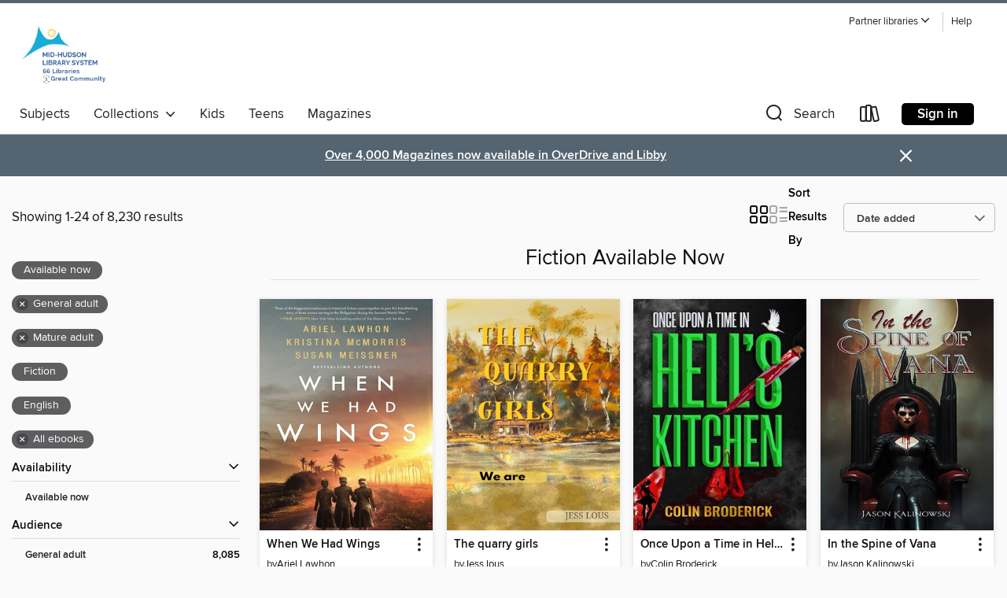

--- FILE ---
content_type: text/html; charset=utf-8
request_url: https://mhls.overdrive.com/mhls-starr/content/collection/102813
body_size: 57101
content:
<!DOCTYPE html>
<html lang="en" dir="ltr" class="no-js">
    <head>
        
    
        
            
        
    

    <meta name="twitter:title" property="og:title" content="Mid-Hudson Library System"/>
    <meta name="twitter:description" property="og:description" content="See the &quot;Fiction Available Now&quot; collection from Mid-Hudson Library System."/>
    <meta name="twitter:image" property="og:image" content="https://thunder.cdn.overdrive.com/logo-resized/1938?1741717086"/>
    <meta property="og:url" content="/mhls-starr/content/collection/102813"/>
    <meta name="twitter:card" content="summary" />
    <meta property="og:site_name" content="Mid-Hudson Library System" />
    <meta name="twitter:site" content="@OverDriveLibs" />
    <meta property="og:locale" content="en" />
    <meta name="description" content="See the &quot;Fiction Available Now&quot; collection from Mid-Hudson Library System." />

        <meta http-equiv="X-UA-Compatible" content="IE=edge,chrome=1">
<meta name="viewport" content="width=device-width, initial-scale=1.0 user-scalable=1">





    
        
        
            
        

        <title>Fiction Available Now - Mid-Hudson Library System - OverDrive</title>
    


<link rel='shortcut icon' type='image/x-icon' href='https://lightning.od-cdn.com/static/img/favicon.bb86d660d3929b5c0c65389d6a8e8aba.ico' />


    
        <meta name="twitter:title" property="og:title" content="Mid-Hudson Library System"/>
        <meta name="twitter:description" property="og:description" content="Browse, borrow, and enjoy titles from the Mid-Hudson Library System digital collection."/>
        <meta name="twitter:image" property="og:image" content="https://thunder.cdn.overdrive.com/logo-resized/1938?1741717086"/>
        <meta property="og:url" content="/mhls-starr/content/collection/102813"/>
        <meta name="twitter:card" content="summary" />
        <meta property="og:site_name" content="Mid-Hudson Library System" />
        <meta name="twitter:site" content="@OverDriveLibs" />
        <meta property="og:locale" content="en" />
        
    
<!-- iOS smart app banner -->
    <meta name="apple-itunes-app" content="app-id=1076402606" />
    <!-- Google Play app banner -->
    <link rel="manifest" href="https://lightning.od-cdn.com/static/manifest.ed71e3d923d287cd1dce64ae0d3cc8b8.json">
    <meta name="google-play-app" content="app-id=com.overdrive.mobile.android.libby" />
    <!-- Windows Store app banner -->
    <meta name="msApplication-ID" content="2FA138F6.LibbybyOverDrive" />
    <meta name="msApplication-PackageFamilyName" content="2FA138F6.LibbybyOverDrive_daecb9042jmvt" />


        <link rel="stylesheet" type="text/css" href="https://lightning.od-cdn.com/static/vendor.bundle.min.5eabf64aeb625aca9acda7ccc8bb0256.css" onerror="cdnError(this)" />
        <link rel="stylesheet" type="text/css" href="https://lightning.od-cdn.com/static/app.bundle.min.0daacbc20b85e970d37a37fe3fc3b92b.css" onerror="cdnError(this)" />
        <link rel='shortcut icon' type='image/x-icon' href='https://lightning.od-cdn.com/static/img/favicon.bb86d660d3929b5c0c65389d6a8e8aba.ico' />

        
    <link rel="stylesheet" type="text/css" href="https://lightning.od-cdn.com/static/faceted-media.min.4cf2f9699e20c37ba2839a67bcf88d4d.css" />


        

<link rel="stylesheet" type="text/css" href="/assets/v3/css/45b2cd3100fbdebbdb6e3d5fa7e06ec7/colors.css?primary=%230c8cbb&primaryR=12&primaryG=140&primaryB=187&primaryFontColor=%23fff&secondary=%23546471&secondaryR=84&secondaryG=100&secondaryB=113&secondaryFontColor=%23fff&bannerIsSecondaryColor=false&defaultColor=%23222">

        <script>
    window.OverDrive = window.OverDrive || {};
    window.OverDrive.colors = {};
    window.OverDrive.colors.primary = "#0c8cbb";
    window.OverDrive.colors.secondary = "#546471";
    window.OverDrive.tenant = 437;
    window.OverDrive.libraryName = "Mid-Hudson Library System";
    window.OverDrive.advantageKey = "mhls-starr";
    window.OverDrive.libraryKey = "mhls-starr";
    window.OverDrive.accountIds = [-1,212];
    window.OverDrive.parentAccountKey = "mhls";
    window.OverDrive.allFeatures = "";
    window.OverDrive.libraryConfigurations = {"autocomplete":{"enabled":true},"content-holds":{"enabled":true},"getACard":{"enabled":false},"backToMainCollectionLink":{"enabled":true},"promoteLibby":{"enabled":true},"switchToLibby":{"enabled":true},"disableOdAppAccess":{"enabled":true},"bannerIsSecondaryColor":{"enabled":false},"lexileScores":{"enabled":true},"atosLevels":{"enabled":true},"gradeLevels":{"enabled":true},"interestLevels":{"enabled":true},"readingHistory":{"enabled":true},"reciprocalLending":{"enabled":true},"OzoneAuthentication":{"enabled":true},"Notifications":{"enabled":true},"kindleFooter":{"enabled":true},"kindleNav":{"enabled":true},"kindleLoanFormatLimit":{"enabled":true},"kindleSearchOffer":{"enabled":true},"kindleLoanOffer":{"enabled":true},"sampleOnlyMode":{},"luckyDayMenuLink":{"enabled":false},"disableWishlist":{"enabled":false},"simplifiedNavigationBar":{"enabled":false},"geo-idc":{"enabled":false},"libby-footer-promo":{"enabled":false}};
    window.OverDrive.mediaItems = {"3588779":{"reserveId":"d805fcc7-c07d-41e5-8d48-98b70d4e5e6f","subjects":[{"id":"26","name":"Fiction"},{"id":"49","name":"Literature"}],"bisacCodes":["FIC041000"],"bisac":[{"code":"FIC041000","description":"FICTION / Biographical & Autofiction"}],"levels":[],"creators":[{"id":1475610,"name":"Nicole Gregory","role":"Author","sortName":"Gregory, Nicole"}],"languages":[{"id":"en","name":"English"}],"isBundledChild":false,"ratings":{"maturityLevel":{"id":"generalcontent","name":"General content"},"naughtyScore":{"id":"GeneralContent","name":"General content"}},"constraints":{"isDisneyEulaRequired":false},"reviewCounts":{"premium":0,"publisherSupplier":0},"isAvailable":true,"isPreReleaseTitle":false,"estimatedReleaseDate":"2017-10-03T04:00:00Z","sample":{"href":"https://samples.overdrive.com/?crid=d805fcc7-c07d-41e5-8d48-98b70d4e5e6f&.epub-sample.overdrive.com"},"publisher":{"id":"295810","name":"Mentoris Project"},"subtitle":"A Novel Based on the Life of Mother Frances X. Cabrini","description":"<p>Her passion became her reality.</p><p> </p><p>Children were her life, and God's messenger Mother Frances X. Cabrini dedicated her entire life to caring for poor Italian immigrants who sought refuge in the slums of New York City in the early...","availableCopies":1,"ownedCopies":1,"luckyDayAvailableCopies":0,"luckyDayOwnedCopies":0,"holdsCount":0,"isFastlane":true,"availabilityType":"normal","isRecommendableToLibrary":true,"isOwned":true,"isHoldable":true,"isAdvantageFiltered":false,"visitorEligible":true,"juvenileEligible":false,"youngAdultEligible":false,"contentAccessLevels":0,"classifications":{},"type":{"id":"ebook","name":"eBook"},"covers":{"cover150Wide":{"href":"https://img3.od-cdn.com/ImageType-150/7635-1/D80/5FC/C7/{D805FCC7-C07D-41E5-8D48-98B70D4E5E6F}Img150.jpg","height":200,"width":150,"primaryColor":{"hex":"#EEEC63","rgb":{"red":238,"green":236,"blue":99}},"isPlaceholderImage":false},"cover300Wide":{"href":"https://img3.od-cdn.com/ImageType-400/7635-1/D80/5FC/C7/{D805FCC7-C07D-41E5-8D48-98B70D4E5E6F}Img400.jpg","height":400,"width":300,"primaryColor":{"hex":"#EEED61","rgb":{"red":238,"green":237,"blue":97}},"isPlaceholderImage":false},"cover510Wide":{"href":"https://img3.od-cdn.com/ImageType-100/7635-1/{D805FCC7-C07D-41E5-8D48-98B70D4E5E6F}Img100.jpg","height":680,"width":510,"primaryColor":{"hex":"#EEEC63","rgb":{"red":238,"green":236,"blue":99}},"isPlaceholderImage":false}},"id":"3588779","firstCreatorName":"Nicole Gregory","firstCreatorId":1475610,"firstCreatorSortName":"Gregory, Nicole","title":"God's Messenger—The Astounding Achievements of Mother Cabrini","sortTitle":"Gods MessengerThe Astounding Achievements of Mother Cabrini A Novel Based on the Life of Mother Frances X Cabrini","starRating":3,"starRatingCount":1,"publishDate":"2017-10-03T00:00:00Z","publishDateText":"10/03/2017","formats":[{"identifiers":[{"type":"ASIN","value":"B07652HW1Y"}],"rights":[],"onSaleDateUtc":"2017-10-03T04:00:00+00:00","hasAudioSynchronizedText":false,"isBundleParent":false,"bundledContent":[],"fulfillmentType":"kindle","id":"ebook-kindle","name":"Kindle Book"},{"identifiers":[{"type":"ISBN","value":"9781386206439"}],"rights":[],"fileSize":324614,"onSaleDateUtc":"2017-10-03T04:00:00+00:00","hasAudioSynchronizedText":false,"isBundleParent":false,"isbn":"9781386206439","bundledContent":[],"sample":{"href":"https://samples.overdrive.com/?crid=d805fcc7-c07d-41e5-8d48-98b70d4e5e6f&.epub-sample.overdrive.com"},"fulfillmentType":"bifocal","id":"ebook-overdrive","name":"OverDrive Read"},{"identifiers":[{"type":"ISBN","value":"9781386206439"}],"rights":[],"fileSize":306792,"onSaleDateUtc":"2017-10-03T04:00:00+00:00","hasAudioSynchronizedText":false,"isBundleParent":false,"isbn":"9781386206439","bundledContent":[],"fulfillmentType":"epub","accessibilityStatements":{"waysOfReading":["NoInfoForModifiableDisplay","FullNonVisualReadingSupport"],"conformance":["NoInfoForStandards"],"navigation":["TableOfContents","StructuredNavigation"],"richContent":[],"hazards":["NoHazards"],"legalConsiderations":[],"additionalInformation":[],"summaryStatement":"The structure and markup of this publication follow WCAG guidelines. This summary has been automatically generated based on the content of this publication."},"id":"ebook-epub-adobe","name":"EPUB eBook"},{"identifiers":[{"type":"KoboBookID","value":"bc69954b-db08-3bd6-8656-de2b46f3b3de"}],"rights":[],"onSaleDateUtc":"2017-10-03T04:00:00+00:00","hasAudioSynchronizedText":false,"isBundleParent":false,"bundledContent":[],"fulfillmentType":"kobo","id":"ebook-kobo","name":"Kobo eBook"}],"publisherAccount":{"id":"38605","name":"Draft2Digital, LLC"}},"6366899":{"reserveId":"931cd162-d100-47d2-bc09-d2b3d51704dd","subjects":[{"id":"12","name":"Comic and Graphic Books"},{"id":"24","name":"Fantasy"},{"id":"26","name":"Fiction"}],"bisacCodes":["CGN004030","FIC009000"],"bisac":[{"code":"CGN004030","description":"COMICS & GRAPHIC NOVELS / Fantasy / General"},{"code":"FIC009000","description":"Fiction / Fantasy / General"}],"levels":[],"creators":[{"id":1814761,"name":"Sylviane Corgiat","role":"Author","sortName":"Corgiat, Sylviane"},{"id":1814762,"name":"laura Zuccheri","role":"Artist","sortName":"zuccheri, Laura"}],"languages":[{"id":"en","name":"English"}],"isBundledChild":false,"ratings":{"maturityLevel":{"id":"generalcontent","name":"General content"},"naughtyScore":{"id":"GeneralContent","name":"General content"}},"constraints":{"isDisneyEulaRequired":false},"reviewCounts":{"premium":0,"publisherSupplier":0},"isAvailable":true,"isPreReleaseTitle":false,"estimatedReleaseDate":"2021-06-29T04:00:00Z","sample":{"href":"https://samples.overdrive.com/?crid=931cd162-d100-47d2-bc09-d2b3d51704dd&.epub-sample.overdrive.com"},"publisher":{"id":"278117","name":"Humanoids"},"subtitle":"Yama","series":"The Swords of Glass (2015)","description":"<p><b>In a world whose time is running out, four mysterious swords must be reunited to save the planet. A spectacular saga full of wondrous creatures and settings. </b><p>PUBLICATION IN 4 VOLUMES - COMPLETED WORK<p>In a world threatened by the...","availableCopies":88,"ownedCopies":88,"luckyDayAvailableCopies":0,"luckyDayOwnedCopies":0,"holdsCount":0,"isFastlane":true,"availabilityType":"normal","isRecommendableToLibrary":true,"isOwned":true,"isHoldable":true,"isAdvantageFiltered":false,"visitorEligible":false,"juvenileEligible":false,"youngAdultEligible":false,"contentAccessLevels":0,"classifications":{},"type":{"id":"ebook","name":"eBook"},"covers":{"cover150Wide":{"href":"https://img2.od-cdn.com/ImageType-150/13357-1931/CD1/62/{931CD162-D100-47D2-BC09-D2B3D51704DD}Img150.jpg","height":200,"width":150,"primaryColor":{"hex":"#2A3318","rgb":{"red":42,"green":51,"blue":24}},"isPlaceholderImage":false},"cover300Wide":{"href":"https://img2.od-cdn.com/ImageType-400/13357-1931/CD1/62/{931CD162-D100-47D2-BC09-D2B3D51704DD}Img400.jpg","height":400,"width":300,"primaryColor":{"hex":"#131F07","rgb":{"red":19,"green":31,"blue":7}},"isPlaceholderImage":false},"cover510Wide":{"href":"https://img3.od-cdn.com/ImageType-100/13357-1/{931CD162-D100-47D2-BC09-D2B3D51704DD}Img100.jpg","height":680,"width":510,"primaryColor":{"hex":"#041704","rgb":{"red":4,"green":23,"blue":4}},"isPlaceholderImage":false}},"id":"6366899","firstCreatorName":"Sylviane Corgiat","firstCreatorId":1814761,"firstCreatorSortName":"Corgiat, Sylviane","title":"The Swords of Glass (2015), Volume 1","sortTitle":"Swords of Glass (2015) Volume 01 Yama","edition":"Collected","publishDate":"2015-04-29T00:00:00Z","publishDateText":"04/29/2015","formats":[{"identifiers":[{"type":"ASIN","value":"B00W5MSWOW"}],"rights":[{"type":"UnsupportedKindleDevice","typeText":"Unsupported kindle device","value":"kindle-1","valueText":"Kindle 1","drmType":"Light"},{"type":"UnsupportedKindleDevice","typeText":"Unsupported kindle device","value":"kindle-2","valueText":"Kindle 2","drmType":"Light"},{"type":"UnsupportedKindleDevice","typeText":"Unsupported kindle device","value":"kindle-dx","valueText":"Kindle DX","drmType":"Light"},{"type":"UnsupportedKindleDevice","typeText":"Unsupported kindle device","value":"kindle-keyboard","valueText":"Kindle Keyboard","drmType":"Light"},{"type":"UnsupportedKindleDevice","typeText":"Unsupported kindle device","value":"kindle-4","valueText":"Kindle 4","drmType":"Light"},{"type":"UnsupportedKindleDevice","typeText":"Unsupported kindle device","value":"kindle-touch","valueText":"Kindle Touch","drmType":"Light"},{"type":"UnsupportedKindleDevice","typeText":"Unsupported kindle device","value":"kindle-5","valueText":"Kindle 5","drmType":"Light"},{"type":"UnsupportedKindleDevice","typeText":"Unsupported kindle device","value":"kindle-paperwhite","valueText":"Kindle Paperwhite","drmType":"Light"},{"type":"UnsupportedKindleDevice","typeText":"Unsupported kindle device","value":"kindle-7","valueText":"Kindle 7","drmType":"Light"},{"type":"UnsupportedKindleDevice","typeText":"Unsupported kindle device","value":"kindle-voyage","valueText":"Kindle Voyage","drmType":"Light"}],"onSaleDateUtc":"2021-06-29T04:00:00+00:00","hasAudioSynchronizedText":false,"isBundleParent":false,"bundledContent":[],"fulfillmentType":"kindle","id":"ebook-kindle","name":"Kindle Book"},{"identifiers":[{"type":"ISBN","value":"9781594657849"},{"type":"PublisherCatalogNumber","value":"BU613"}],"rights":[],"onSaleDateUtc":"2021-06-29T04:00:00+00:00","hasAudioSynchronizedText":false,"isBundleParent":false,"isbn":"9781594657849","bundledContent":[],"sample":{"href":"https://samples.overdrive.com/?crid=931cd162-d100-47d2-bc09-d2b3d51704dd&.epub-sample.overdrive.com"},"fulfillmentType":"bifocal","id":"ebook-overdrive","name":"OverDrive Read"},{"identifiers":[{"type":"KoboBookID","value":"292c6171-545e-30a4-8593-c8839d5f3a35"}],"rights":[],"onSaleDateUtc":"2021-06-29T04:00:00+00:00","hasAudioSynchronizedText":false,"isBundleParent":false,"bundledContent":[],"fulfillmentType":"kobo","id":"ebook-kobo","name":"Kobo eBook"}],"publisherAccount":{"id":"45926","name":"Humanoids Studios SA"},"detailedSeries":{"seriesId":624438,"seriesName":"The Swords of Glass (2015)","readingOrder":"1","rank":1}},"6366900":{"reserveId":"c69857fb-42f6-4bab-bbe0-3c6635bc1ca1","subjects":[{"id":"12","name":"Comic and Graphic Books"},{"id":"24","name":"Fantasy"},{"id":"26","name":"Fiction"}],"bisacCodes":["CGN004030","FIC009000"],"bisac":[{"code":"CGN004030","description":"COMICS & GRAPHIC NOVELS / Fantasy / General"},{"code":"FIC009000","description":"Fiction / Fantasy / General"}],"levels":[],"creators":[{"id":1814761,"name":"Sylviane Corgiat","role":"Author","sortName":"Corgiat, Sylviane"},{"id":1814762,"name":"laura Zuccheri","role":"Artist","sortName":"zuccheri, Laura"}],"languages":[{"id":"en","name":"English"}],"isBundledChild":false,"ratings":{"maturityLevel":{"id":"generalcontent","name":"General content"},"naughtyScore":{"id":"GeneralContent","name":"General content"}},"constraints":{"isDisneyEulaRequired":false},"reviewCounts":{"premium":0,"publisherSupplier":0},"isAvailable":true,"isPreReleaseTitle":false,"estimatedReleaseDate":"2021-06-29T04:00:00Z","sample":{"href":"https://samples.overdrive.com/?crid=c69857fb-42f6-4bab-bbe0-3c6635bc1ca1&.epub-sample.overdrive.com"},"publisher":{"id":"278117","name":"Humanoids"},"subtitle":"Ilango","series":"The Swords of Glass (2015)","description":"<p><b>In a world whose time is running out, four mysterious swords must be reunited to save the planet. A spectacular saga full of wondrous creatures and settings. </b><p>PUBLICATION IN 4 VOLUMES - COMPLETED WORK<p>In a world threatened by the...","availableCopies":1,"ownedCopies":1,"luckyDayAvailableCopies":0,"luckyDayOwnedCopies":0,"holdsCount":0,"isFastlane":true,"availabilityType":"normal","isRecommendableToLibrary":true,"isOwned":true,"isHoldable":true,"isAdvantageFiltered":false,"visitorEligible":true,"juvenileEligible":false,"youngAdultEligible":false,"contentAccessLevels":0,"classifications":{},"type":{"id":"ebook","name":"eBook"},"covers":{"cover150Wide":{"href":"https://img2.od-cdn.com/ImageType-150/13357-1C69/857/FB/{C69857FB-42F6-4BAB-BBE0-3C6635BC1CA1}Img150.jpg","height":200,"width":150,"primaryColor":{"hex":"#1A0003","rgb":{"red":26,"green":0,"blue":3}},"isPlaceholderImage":false},"cover300Wide":{"href":"https://img1.od-cdn.com/ImageType-400/13357-1C69/857/FB/{C69857FB-42F6-4BAB-BBE0-3C6635BC1CA1}Img400.jpg","height":400,"width":300,"primaryColor":{"hex":"#170104","rgb":{"red":23,"green":1,"blue":4}},"isPlaceholderImage":false},"cover510Wide":{"href":"https://img2.od-cdn.com/ImageType-100/13357-1/{C69857FB-42F6-4BAB-BBE0-3C6635BC1CA1}Img100.jpg","height":680,"width":510,"primaryColor":{"hex":"#170201","rgb":{"red":23,"green":2,"blue":1}},"isPlaceholderImage":false}},"id":"6366900","firstCreatorName":"Sylviane Corgiat","firstCreatorId":1814761,"firstCreatorSortName":"Corgiat, Sylviane","title":"The Swords of Glass (2015), Volume 2","sortTitle":"Swords of Glass (2015) Volume 02 Ilango","edition":"Collected","publishDate":"2015-04-29T00:00:00Z","publishDateText":"04/29/2015","formats":[{"identifiers":[{"type":"ASIN","value":"B00W5MY1XI"}],"rights":[{"type":"UnsupportedKindleDevice","typeText":"Unsupported kindle device","value":"kindle-1","valueText":"Kindle 1","drmType":"Light"},{"type":"UnsupportedKindleDevice","typeText":"Unsupported kindle device","value":"kindle-2","valueText":"Kindle 2","drmType":"Light"},{"type":"UnsupportedKindleDevice","typeText":"Unsupported kindle device","value":"kindle-dx","valueText":"Kindle DX","drmType":"Light"},{"type":"UnsupportedKindleDevice","typeText":"Unsupported kindle device","value":"kindle-keyboard","valueText":"Kindle Keyboard","drmType":"Light"},{"type":"UnsupportedKindleDevice","typeText":"Unsupported kindle device","value":"kindle-4","valueText":"Kindle 4","drmType":"Light"},{"type":"UnsupportedKindleDevice","typeText":"Unsupported kindle device","value":"kindle-touch","valueText":"Kindle Touch","drmType":"Light"},{"type":"UnsupportedKindleDevice","typeText":"Unsupported kindle device","value":"kindle-5","valueText":"Kindle 5","drmType":"Light"},{"type":"UnsupportedKindleDevice","typeText":"Unsupported kindle device","value":"kindle-paperwhite","valueText":"Kindle Paperwhite","drmType":"Light"},{"type":"UnsupportedKindleDevice","typeText":"Unsupported kindle device","value":"kindle-7","valueText":"Kindle 7","drmType":"Light"},{"type":"UnsupportedKindleDevice","typeText":"Unsupported kindle device","value":"kindle-voyage","valueText":"Kindle Voyage","drmType":"Light"}],"onSaleDateUtc":"2021-06-29T04:00:00+00:00","hasAudioSynchronizedText":false,"isBundleParent":false,"bundledContent":[],"fulfillmentType":"kindle","id":"ebook-kindle","name":"Kindle Book"},{"identifiers":[{"type":"ISBN","value":"9781594658624"},{"type":"PublisherCatalogNumber","value":"BU614"}],"rights":[],"onSaleDateUtc":"2021-06-29T04:00:00+00:00","hasAudioSynchronizedText":false,"isBundleParent":false,"isbn":"9781594658624","bundledContent":[],"sample":{"href":"https://samples.overdrive.com/?crid=c69857fb-42f6-4bab-bbe0-3c6635bc1ca1&.epub-sample.overdrive.com"},"fulfillmentType":"bifocal","id":"ebook-overdrive","name":"OverDrive Read"},{"identifiers":[{"type":"KoboBookID","value":"a408f454-acfe-31f2-88ea-44149256e5af"}],"rights":[],"onSaleDateUtc":"2021-06-29T04:00:00+00:00","hasAudioSynchronizedText":false,"isBundleParent":false,"bundledContent":[],"fulfillmentType":"kobo","id":"ebook-kobo","name":"Kobo eBook"}],"publisherAccount":{"id":"45926","name":"Humanoids Studios SA"},"detailedSeries":{"seriesId":624438,"seriesName":"The Swords of Glass (2015)","readingOrder":"2","rank":2}},"6366901":{"reserveId":"cb344ab5-7469-4324-a389-5f782c937124","subjects":[{"id":"12","name":"Comic and Graphic Books"},{"id":"24","name":"Fantasy"},{"id":"26","name":"Fiction"}],"bisacCodes":["CGN004030","FIC009000"],"bisac":[{"code":"CGN004030","description":"COMICS & GRAPHIC NOVELS / Fantasy / General"},{"code":"FIC009000","description":"Fiction / Fantasy / General"}],"levels":[],"creators":[{"id":1814761,"name":"Sylviane Corgiat","role":"Author","sortName":"Corgiat, Sylviane"},{"id":1814762,"name":"laura Zuccheri","role":"Artist","sortName":"zuccheri, Laura"}],"languages":[{"id":"en","name":"English"}],"isBundledChild":false,"ratings":{"maturityLevel":{"id":"generalcontent","name":"General content"},"naughtyScore":{"id":"GeneralContent","name":"General content"}},"constraints":{"isDisneyEulaRequired":false},"reviewCounts":{"premium":0,"publisherSupplier":0},"isAvailable":true,"isPreReleaseTitle":false,"estimatedReleaseDate":"2021-06-29T04:00:00Z","sample":{"href":"https://samples.overdrive.com/?crid=cb344ab5-7469-4324-a389-5f782c937124&.epub-sample.overdrive.com"},"publisher":{"id":"278117","name":"Humanoids"},"subtitle":"Tigran","series":"The Swords of Glass (2015)","description":"<p><b>In a world whose time is running out, four mysterious swords must be reunited to save the planet. A spectacular saga full of wondrous creatures and settings. </b><p>PUBLICATION IN 4 VOLUMES - COMPLETED WORK<p>In a world threatened by the...","availableCopies":1,"ownedCopies":1,"luckyDayAvailableCopies":0,"luckyDayOwnedCopies":0,"holdsCount":0,"isFastlane":true,"availabilityType":"normal","isRecommendableToLibrary":true,"isOwned":true,"isHoldable":true,"isAdvantageFiltered":false,"visitorEligible":true,"juvenileEligible":false,"youngAdultEligible":false,"contentAccessLevels":0,"classifications":{},"type":{"id":"ebook","name":"eBook"},"covers":{"cover150Wide":{"href":"https://img2.od-cdn.com/ImageType-150/13357-1CB3/44A/B5/{CB344AB5-7469-4324-A389-5F782C937124}Img150.jpg","height":200,"width":150,"primaryColor":{"hex":"#213B22","rgb":{"red":33,"green":59,"blue":34}},"isPlaceholderImage":false},"cover300Wide":{"href":"https://img1.od-cdn.com/ImageType-400/13357-1CB3/44A/B5/{CB344AB5-7469-4324-A389-5F782C937124}Img400.jpg","height":400,"width":300,"primaryColor":{"hex":"#233E1B","rgb":{"red":35,"green":62,"blue":27}},"isPlaceholderImage":false},"cover510Wide":{"href":"https://img1.od-cdn.com/ImageType-100/13357-1/{CB344AB5-7469-4324-A389-5F782C937124}Img100.jpg","height":680,"width":510,"primaryColor":{"hex":"#213C1B","rgb":{"red":33,"green":60,"blue":27}},"isPlaceholderImage":false}},"id":"6366901","firstCreatorName":"Sylviane Corgiat","firstCreatorId":1814761,"firstCreatorSortName":"Corgiat, Sylviane","title":"The Swords of Glass (2015), Volume 3","sortTitle":"Swords of Glass (2015) Volume 03 Tigran","edition":"Collected","publishDate":"2015-04-29T00:00:00Z","publishDateText":"04/29/2015","formats":[{"identifiers":[{"type":"ASIN","value":"B00W5ONA24"}],"rights":[{"type":"UnsupportedKindleDevice","typeText":"Unsupported kindle device","value":"kindle-1","valueText":"Kindle 1","drmType":"Light"},{"type":"UnsupportedKindleDevice","typeText":"Unsupported kindle device","value":"kindle-2","valueText":"Kindle 2","drmType":"Light"},{"type":"UnsupportedKindleDevice","typeText":"Unsupported kindle device","value":"kindle-dx","valueText":"Kindle DX","drmType":"Light"},{"type":"UnsupportedKindleDevice","typeText":"Unsupported kindle device","value":"kindle-keyboard","valueText":"Kindle Keyboard","drmType":"Light"},{"type":"UnsupportedKindleDevice","typeText":"Unsupported kindle device","value":"kindle-4","valueText":"Kindle 4","drmType":"Light"},{"type":"UnsupportedKindleDevice","typeText":"Unsupported kindle device","value":"kindle-touch","valueText":"Kindle Touch","drmType":"Light"},{"type":"UnsupportedKindleDevice","typeText":"Unsupported kindle device","value":"kindle-5","valueText":"Kindle 5","drmType":"Light"},{"type":"UnsupportedKindleDevice","typeText":"Unsupported kindle device","value":"kindle-paperwhite","valueText":"Kindle Paperwhite","drmType":"Light"},{"type":"UnsupportedKindleDevice","typeText":"Unsupported kindle device","value":"kindle-7","valueText":"Kindle 7","drmType":"Light"},{"type":"UnsupportedKindleDevice","typeText":"Unsupported kindle device","value":"kindle-voyage","valueText":"Kindle Voyage","drmType":"Light"}],"onSaleDateUtc":"2021-06-29T04:00:00+00:00","hasAudioSynchronizedText":false,"isBundleParent":false,"bundledContent":[],"fulfillmentType":"kindle","id":"ebook-kindle","name":"Kindle Book"},{"identifiers":[{"type":"ISBN","value":"9781594657689"},{"type":"PublisherCatalogNumber","value":"BU615"}],"rights":[],"onSaleDateUtc":"2021-06-29T04:00:00+00:00","hasAudioSynchronizedText":false,"isBundleParent":false,"isbn":"9781594657689","bundledContent":[],"sample":{"href":"https://samples.overdrive.com/?crid=cb344ab5-7469-4324-a389-5f782c937124&.epub-sample.overdrive.com"},"fulfillmentType":"bifocal","id":"ebook-overdrive","name":"OverDrive Read"},{"identifiers":[{"type":"KoboBookID","value":"67a13431-934d-32af-88a6-e64b182dd8cd"}],"rights":[],"onSaleDateUtc":"2021-06-29T04:00:00+00:00","hasAudioSynchronizedText":false,"isBundleParent":false,"bundledContent":[],"fulfillmentType":"kobo","id":"ebook-kobo","name":"Kobo eBook"}],"publisherAccount":{"id":"45926","name":"Humanoids Studios SA"},"detailedSeries":{"seriesId":624438,"seriesName":"The Swords of Glass (2015)","readingOrder":"3","rank":3}},"6366902":{"reserveId":"d814159f-b958-4874-a1fb-eae4af585490","subjects":[{"id":"12","name":"Comic and Graphic Books"},{"id":"24","name":"Fantasy"},{"id":"26","name":"Fiction"}],"bisacCodes":["CGN004030","FIC009000"],"bisac":[{"code":"CGN004030","description":"COMICS & GRAPHIC NOVELS / Fantasy / General"},{"code":"FIC009000","description":"Fiction / Fantasy / General"}],"levels":[],"creators":[{"id":1814761,"name":"Sylviane Corgiat","role":"Author","sortName":"Corgiat, Sylviane"},{"id":1814762,"name":"laura Zuccheri","role":"Artist","sortName":"zuccheri, Laura"}],"languages":[{"id":"en","name":"English"}],"isBundledChild":false,"ratings":{"maturityLevel":{"id":"generalcontent","name":"General content"},"naughtyScore":{"id":"GeneralContent","name":"General content"}},"constraints":{"isDisneyEulaRequired":false},"reviewCounts":{"premium":0,"publisherSupplier":0},"isAvailable":true,"isPreReleaseTitle":false,"estimatedReleaseDate":"2021-06-29T04:00:00Z","sample":{"href":"https://samples.overdrive.com/?crid=d814159f-b958-4874-a1fb-eae4af585490&.epub-sample.overdrive.com"},"publisher":{"id":"278117","name":"Humanoids"},"subtitle":"Dolmon","series":"The Swords of Glass (2015)","description":"<p><b>In a world whose time is running out, four mysterious swords must be reunited to save the planet. A spectacular saga full of wondrous creatures and settings. </b><p>PUBLICATION IN 4 VOLUMES - COMPLETED WORK<p>In a world threatened by the...","availableCopies":1,"ownedCopies":1,"luckyDayAvailableCopies":0,"luckyDayOwnedCopies":0,"holdsCount":0,"isFastlane":true,"availabilityType":"normal","isRecommendableToLibrary":true,"isOwned":true,"isHoldable":true,"isAdvantageFiltered":false,"visitorEligible":true,"juvenileEligible":false,"youngAdultEligible":false,"contentAccessLevels":0,"classifications":{},"type":{"id":"ebook","name":"eBook"},"covers":{"cover150Wide":{"href":"https://img1.od-cdn.com/ImageType-150/13357-1D81/415/9F/{D814159F-B958-4874-A1FB-EAE4AF585490}Img150.jpg","height":200,"width":150,"primaryColor":{"hex":"#070103","rgb":{"red":7,"green":1,"blue":3}},"isPlaceholderImage":false},"cover300Wide":{"href":"https://img2.od-cdn.com/ImageType-400/13357-1D81/415/9F/{D814159F-B958-4874-A1FB-EAE4AF585490}Img400.jpg","height":400,"width":300,"primaryColor":{"hex":"#020202","rgb":{"red":2,"green":2,"blue":2}},"isPlaceholderImage":false},"cover510Wide":{"href":"https://img1.od-cdn.com/ImageType-100/13357-1/{D814159F-B958-4874-A1FB-EAE4AF585490}Img100.jpg","height":680,"width":510,"primaryColor":{"hex":"#010300","rgb":{"red":1,"green":3,"blue":0}},"isPlaceholderImage":false}},"id":"6366902","firstCreatorName":"Sylviane Corgiat","firstCreatorId":1814761,"firstCreatorSortName":"Corgiat, Sylviane","title":"The Swords of Glass (2015), Volume 4","sortTitle":"Swords of Glass (2015) Volume 04 Dolmon","edition":"Collected","publishDate":"2015-04-29T00:00:00Z","publishDateText":"04/29/2015","formats":[{"identifiers":[{"type":"ASIN","value":"B00W5OQ1SE"}],"rights":[{"type":"UnsupportedKindleDevice","typeText":"Unsupported kindle device","value":"kindle-1","valueText":"Kindle 1","drmType":"Light"},{"type":"UnsupportedKindleDevice","typeText":"Unsupported kindle device","value":"kindle-2","valueText":"Kindle 2","drmType":"Light"},{"type":"UnsupportedKindleDevice","typeText":"Unsupported kindle device","value":"kindle-dx","valueText":"Kindle DX","drmType":"Light"},{"type":"UnsupportedKindleDevice","typeText":"Unsupported kindle device","value":"kindle-keyboard","valueText":"Kindle Keyboard","drmType":"Light"},{"type":"UnsupportedKindleDevice","typeText":"Unsupported kindle device","value":"kindle-4","valueText":"Kindle 4","drmType":"Light"},{"type":"UnsupportedKindleDevice","typeText":"Unsupported kindle device","value":"kindle-touch","valueText":"Kindle Touch","drmType":"Light"},{"type":"UnsupportedKindleDevice","typeText":"Unsupported kindle device","value":"kindle-5","valueText":"Kindle 5","drmType":"Light"},{"type":"UnsupportedKindleDevice","typeText":"Unsupported kindle device","value":"kindle-paperwhite","valueText":"Kindle Paperwhite","drmType":"Light"},{"type":"UnsupportedKindleDevice","typeText":"Unsupported kindle device","value":"kindle-7","valueText":"Kindle 7","drmType":"Light"},{"type":"UnsupportedKindleDevice","typeText":"Unsupported kindle device","value":"kindle-voyage","valueText":"Kindle Voyage","drmType":"Light"}],"onSaleDateUtc":"2021-06-29T04:00:00+00:00","hasAudioSynchronizedText":false,"isBundleParent":false,"bundledContent":[],"fulfillmentType":"kindle","id":"ebook-kindle","name":"Kindle Book"},{"identifiers":[{"type":"ISBN","value":"9781594656934"},{"type":"PublisherCatalogNumber","value":"BU616"}],"rights":[],"onSaleDateUtc":"2021-06-29T04:00:00+00:00","hasAudioSynchronizedText":false,"isBundleParent":false,"isbn":"9781594656934","bundledContent":[],"sample":{"href":"https://samples.overdrive.com/?crid=d814159f-b958-4874-a1fb-eae4af585490&.epub-sample.overdrive.com"},"fulfillmentType":"bifocal","id":"ebook-overdrive","name":"OverDrive Read"},{"identifiers":[{"type":"KoboBookID","value":"41382a6c-c6d8-3fc4-97bd-5abb62438570"}],"rights":[],"onSaleDateUtc":"2021-06-29T04:00:00+00:00","hasAudioSynchronizedText":false,"isBundleParent":false,"bundledContent":[],"fulfillmentType":"kobo","id":"ebook-kobo","name":"Kobo eBook"}],"publisherAccount":{"id":"45926","name":"Humanoids Studios SA"},"detailedSeries":{"seriesId":624438,"seriesName":"The Swords of Glass (2015)","readingOrder":"4","rank":4}},"7454900":{"reserveId":"d43e6414-e700-4c80-8e0c-69d3fee7dd11","subjects":[{"id":"26","name":"Fiction"},{"id":"38","name":"Horror"},{"id":"49","name":"Literature"},{"id":"77","name":"Romance"}],"bisacCodes":["FIC015000","FIC027040","FIC076000"],"bisac":[{"code":"FIC015000","description":"FICTION / Horror / General"},{"code":"FIC027040","description":"Fiction / Gothic"},{"code":"FIC076000","description":"Fiction / Feminist"}],"levels":[],"creators":[{"id":1019246,"name":"Gwendolyn Kiste","role":"Author","sortName":"Kiste, Gwendolyn"}],"languages":[{"id":"en","name":"English"}],"isBundledChild":false,"ratings":{"maturityLevel":{"id":"generalcontent","name":"General content"},"naughtyScore":{"id":"GeneralContent","name":"General content"}},"constraints":{"isDisneyEulaRequired":false},"reviewCounts":{"premium":3,"publisherSupplier":0},"awards":[{"id":39,"description":"Bram Stoker Award Nominee","source":"Horror Writers Association"},{"id":130,"description":"Lambda Literary Awards (Lammys)","source":"Lambda Literary Foundation"}],"isAvailable":true,"isPreReleaseTitle":false,"estimatedReleaseDate":"2022-08-23T04:00:00Z","sample":{"href":"https://samples.overdrive.com/?crid=d43e6414-e700-4c80-8e0c-69d3fee7dd11&.epub-sample.overdrive.com"},"publisher":{"id":"363641","name":"S&S/Saga Press"},"description":"<b>2023 Lambda Literary Award Winner</b><BR> <b>2023 Bram Stoker Award Finalist for Superior Achievement in a Novel</b><BR> <BR><b>For fans of <i>Mexican Gothic</i>, from three-time Bram Stoker Award&#8211;winning author Gwendolyn Kiste comes a...","availableCopies":1,"ownedCopies":1,"luckyDayAvailableCopies":0,"luckyDayOwnedCopies":0,"holdsCount":0,"isFastlane":true,"availabilityType":"normal","isRecommendableToLibrary":true,"isOwned":true,"isHoldable":true,"isAdvantageFiltered":false,"visitorEligible":true,"juvenileEligible":false,"youngAdultEligible":false,"contentAccessLevels":0,"classifications":{},"type":{"id":"ebook","name":"eBook"},"covers":{"cover150Wide":{"href":"https://img2.od-cdn.com/ImageType-150/0439-1/{D43E6414-E700-4C80-8E0C-69D3FEE7DD11}IMG150.JPG","height":200,"width":150,"primaryColor":{"hex":"#9B1B92","rgb":{"red":155,"green":27,"blue":146}},"isPlaceholderImage":false},"cover300Wide":{"href":"https://img3.od-cdn.com/ImageType-400/0439-1/{D43E6414-E700-4C80-8E0C-69D3FEE7DD11}IMG400.JPG","height":400,"width":300,"primaryColor":{"hex":"#96198E","rgb":{"red":150,"green":25,"blue":142}},"isPlaceholderImage":false},"cover510Wide":{"href":"https://img1.od-cdn.com/ImageType-100/0439-1/{D43E6414-E700-4C80-8E0C-69D3FEE7DD11}IMG100.JPG","height":680,"width":510,"primaryColor":{"hex":"#901C8B","rgb":{"red":144,"green":28,"blue":139}},"isPlaceholderImage":false}},"id":"7454900","firstCreatorName":"Gwendolyn Kiste","firstCreatorId":1019246,"firstCreatorSortName":"Kiste, Gwendolyn","title":"Reluctant Immortals","sortTitle":"Reluctant Immortals","starRating":3.7,"starRatingCount":20,"publishDate":"2022-08-23T00:00:00Z","publishDateText":"08/23/2022","formats":[{"identifiers":[{"type":"ASIN","value":"B09JPGS5MV"}],"rights":[],"onSaleDateUtc":"2022-08-23T04:00:00+00:00","hasAudioSynchronizedText":false,"isBundleParent":false,"bundledContent":[],"fulfillmentType":"kindle","id":"ebook-kindle","name":"Kindle Book"},{"identifiers":[{"type":"ISBN","value":"9781982172367"}],"rights":[],"onSaleDateUtc":"2022-08-23T04:00:00+00:00","hasAudioSynchronizedText":false,"isBundleParent":false,"isbn":"9781982172367","bundledContent":[],"sample":{"href":"https://samples.overdrive.com/?crid=d43e6414-e700-4c80-8e0c-69d3fee7dd11&.epub-sample.overdrive.com"},"fulfillmentType":"bifocal","id":"ebook-overdrive","name":"OverDrive Read"},{"identifiers":[{"type":"ISBN","value":"9781982172367"}],"rights":[],"fileSize":2443592,"onSaleDateUtc":"2022-08-23T04:00:00+00:00","hasAudioSynchronizedText":false,"isBundleParent":false,"isbn":"9781982172367","bundledContent":[],"fulfillmentType":"epub","accessibilityStatements":{"waysOfReading":["ModifiableDisplay","FullNonVisualReadingSupport","AlternativeText"],"conformance":["MeetsStandards"],"navigation":["TableOfContents","StructuredNavigation"],"richContent":[],"hazards":[],"legalConsiderations":[],"additionalInformation":["HighContrastText"],"epubVersion":"1.1","wcagVersion":"2.2","wcagLevel":"AA","summaryStatement":"A simple complexity publication with cover images and logos, converted to meet EPUB Accessibility specifications of WCAG-AA level. This book contains various accessibility features such as alternative text for cover images and logos, table of contents, page-list, landmark, reading order, structural navigation, and semantic structure. Blank pages from print have been removed in this ebook, with related page number spans set on the first following in-spine page. Certain front and back matter pages have been adjusted in the reading order sequence from print, with related page references removed in the page-list order."},"id":"ebook-epub-adobe","name":"EPUB eBook"},{"identifiers":[{"type":"KoboBookID","value":"3e349424-109c-30cb-be3f-1de4bf907f18"}],"rights":[],"onSaleDateUtc":"2022-08-23T04:00:00+00:00","hasAudioSynchronizedText":false,"isBundleParent":false,"bundledContent":[],"fulfillmentType":"kobo","id":"ebook-kobo","name":"Kobo eBook"}],"publisherAccount":{"id":"646","name":"Simon & Schuster, Inc."}},"8884151":{"reserveId":"25c24dc2-913a-4c63-8f34-2e343665d214","subjects":[{"id":"26","name":"Fiction"},{"id":"49","name":"Literature"}],"bisacCodes":["FIC008000","FIC044000","FIC045000"],"bisac":[{"code":"FIC008000","description":"Fiction / Sagas"},{"code":"FIC044000","description":"Fiction / Contemporary Women"},{"code":"FIC045000","description":"Fiction / Family Life / General"}],"levels":[],"creators":[{"id":2190016,"name":"Jessie Newton","role":"Author","sortName":"Newton, Jessie"},{"id":259665,"name":"Kay Bratt","role":"Author","sortName":"Bratt, Kay"},{"id":800670,"name":"Tammy L. Grace","role":"Author","sortName":"Grace, Tammy L."},{"id":1388262,"name":"Ev Bishop","role":"Author","sortName":"Bishop, Ev"},{"id":1890502,"name":"Elizabeth Bromke","role":"Author","sortName":"Bromke, Elizabeth"},{"id":1391348,"name":"Violet Howe","role":"Author","sortName":"Howe, Violet"},{"id":1378666,"name":"Judith Keim","role":"Author","sortName":"Keim, Judith"},{"id":754845,"name":"Patricia Sands","role":"Author","sortName":"Sands, Patricia"}],"languages":[{"id":"en","name":"English"}],"isBundledChild":false,"ratings":{"maturityLevel":{"id":"generalcontent","name":"General content"},"naughtyScore":{"id":"GeneralContent","name":"General content"}},"constraints":{"isDisneyEulaRequired":false},"reviewCounts":{"premium":0,"publisherSupplier":0},"isAvailable":true,"isPreReleaseTitle":false,"estimatedReleaseDate":"2023-01-01T05:00:00Z","sample":{"href":"https://samples.overdrive.com/?crid=25c24dc2-913a-4c63-8f34-2e343665d214&.epub-sample.overdrive.com"},"publisher":{"id":"235727","name":"AEJ Creative Works"},"series":"Sail Away","description":"<p>Set sail to new adventures and escapes with eight best-selling authors in the exciting new Sail Away series!<br> <br> Pack your bags and get ready to set sail on a variety of cruise ships...all without leaving home! Experience the waves, the...","availableCopies":1,"ownedCopies":1,"luckyDayAvailableCopies":0,"luckyDayOwnedCopies":0,"holdsCount":0,"isFastlane":true,"availabilityType":"normal","isRecommendableToLibrary":true,"isOwned":true,"isHoldable":true,"isAdvantageFiltered":false,"visitorEligible":true,"juvenileEligible":false,"youngAdultEligible":false,"contentAccessLevels":0,"classifications":{},"type":{"id":"ebook","name":"eBook"},"covers":{"cover150Wide":{"href":"https://img2.od-cdn.com/ImageType-150/7168-1/{25C24DC2-913A-4C63-8F34-2E343665D214}IMG150.JPG","height":200,"width":150,"primaryColor":{"hex":"#DEF7FE","rgb":{"red":222,"green":247,"blue":254}},"isPlaceholderImage":false},"cover300Wide":{"href":"https://img2.od-cdn.com/ImageType-400/7168-1/{25C24DC2-913A-4C63-8F34-2E343665D214}IMG400.JPG","height":400,"width":300,"primaryColor":{"hex":"#E1F5FC","rgb":{"red":225,"green":245,"blue":252}},"isPlaceholderImage":false},"cover510Wide":{"href":"https://img3.od-cdn.com/ImageType-100/7168-1/{25C24DC2-913A-4C63-8F34-2E343665D214}IMG100.JPG","height":680,"width":510,"primaryColor":{"hex":"#DEF7FC","rgb":{"red":222,"green":247,"blue":252}},"isPlaceholderImage":false}},"id":"8884151","firstCreatorName":"Jessie Newton","firstCreatorId":2190016,"firstCreatorSortName":"Newton, Jessie","title":"Welcome Aboard","sortTitle":"Welcome Aboard","starRating":2,"starRatingCount":2,"publishDate":"2023-01-01T00:00:00Z","publishDateText":"01/01/2023","formats":[{"identifiers":[{"type":"ASIN","value":"B09VJVBCCJ"}],"rights":[],"onSaleDateUtc":"2023-01-01T05:00:00+00:00","hasAudioSynchronizedText":false,"isBundleParent":false,"bundledContent":[],"fulfillmentType":"kindle","id":"ebook-kindle","name":"Kindle Book"},{"identifiers":[{"type":"UPC","value":"1230005506668"}],"rights":[],"onSaleDateUtc":"2023-01-01T05:00:00+00:00","hasAudioSynchronizedText":false,"isBundleParent":false,"bundledContent":[],"sample":{"href":"https://samples.overdrive.com/?crid=25c24dc2-913a-4c63-8f34-2e343665d214&.epub-sample.overdrive.com"},"fulfillmentType":"bifocal","id":"ebook-overdrive","name":"OverDrive Read"},{"identifiers":[{"type":"UPC","value":"1230005506668"}],"rights":[],"fileSize":748422,"onSaleDateUtc":"2023-01-01T05:00:00+00:00","hasAudioSynchronizedText":false,"isBundleParent":false,"bundledContent":[],"fulfillmentType":"epub","accessibilityStatements":{"waysOfReading":["NoInfoForModifiableDisplay","FullNonVisualReadingSupport"],"conformance":["NoInfoForStandards"],"navigation":["TableOfContents","StructuredNavigation"],"richContent":[],"hazards":["NoHazards"],"legalConsiderations":[],"additionalInformation":[],"summaryStatement":"The structure and markup of this publication follow WCAG guidelines. Images used in this publication have not been verified to follow these guidelines. This summary has been automatically generated based on the content of this publication."},"id":"ebook-epub-adobe","name":"EPUB eBook"},{"identifiers":[{"type":"KoboBookID","value":"46ba5faa-8ad2-3b75-9b93-876fce4de4b8"}],"rights":[],"onSaleDateUtc":"2023-01-01T05:00:00+00:00","hasAudioSynchronizedText":false,"isBundleParent":false,"bundledContent":[],"fulfillmentType":"kobo","id":"ebook-kobo","name":"Kobo eBook"}],"publisherAccount":{"id":"36736","name":"Kobo Writing Life"},"detailedSeries":{"seriesId":1417066,"seriesName":"Sail Away","readingOrder":"1","rank":1}},"8884342":{"reserveId":"d107b184-4b0e-4af7-969e-012d24ed20d8","subjects":[{"id":"26","name":"Fiction"},{"id":"49","name":"Literature"},{"id":"77","name":"Romance"},{"id":"115","name":"Historical Fiction"}],"bisacCodes":["FIC014050","FIC027200","FIC123000"],"bisac":[{"code":"FIC014050","description":"FICTION / Historical / 20th Century / World War II & Holocaust"},{"code":"FIC027200","description":"Fiction / Romance / Historical / 20th Century"},{"code":"FIC123000","description":"Fiction / World Literature / Southeast Asia"}],"levels":[],"creators":[{"id":468527,"name":"Ariel Lawhon","role":"Author","sortName":"Lawhon, Ariel"},{"id":552166,"name":"Kristina McMorris","role":"Author","sortName":"McMorris, Kristina"},{"id":375002,"name":"Susan Meissner","role":"Author","sortName":"Meissner, Susan"}],"languages":[{"id":"en","name":"English"}],"isBundledChild":false,"ratings":{"maturityLevel":{"id":"generalcontent","name":"General content"},"naughtyScore":{"id":"GeneralContent","name":"General content"}},"constraints":{"isDisneyEulaRequired":false},"reviewCounts":{"premium":2,"publisherSupplier":0},"isAvailable":true,"isPreReleaseTitle":false,"estimatedReleaseDate":"2022-10-18T04:00:00Z","sample":{"href":"https://samples.overdrive.com/?crid=d107b184-4b0e-4af7-969e-012d24ed20d8&.epub-sample.overdrive.com"},"publisher":{"id":"264280","name":"Harper Muse"},"subtitle":"A Novel","description":"<p><strong>From three bestselling authors comes an interwoven tale about a trio of World War II nurses stationed in the South Pacific who wage their own battle for freedom and survival.</strong></p><p>The Philippines, 1941. When U.S. Navy nurse...","availableCopies":46,"ownedCopies":49,"luckyDayAvailableCopies":0,"luckyDayOwnedCopies":0,"holdsCount":0,"holdsRatio":0,"estimatedWaitDays":14,"isFastlane":true,"availabilityType":"normal","isRecommendableToLibrary":true,"isOwned":true,"isHoldable":true,"isAdvantageFiltered":false,"visitorEligible":false,"juvenileEligible":false,"youngAdultEligible":false,"contentAccessLevels":0,"classifications":{},"type":{"id":"ebook","name":"eBook"},"covers":{"cover150Wide":{"href":"https://img3.od-cdn.com/ImageType-150/0354-1/{D107B184-4B0E-4AF7-969E-012D24ED20D8}IMG150.JPG","height":200,"width":150,"primaryColor":{"hex":"#6E7C7D","rgb":{"red":110,"green":124,"blue":125}},"isPlaceholderImage":false},"cover300Wide":{"href":"https://img2.od-cdn.com/ImageType-400/0354-1/{D107B184-4B0E-4AF7-969E-012D24ED20D8}IMG400.JPG","height":400,"width":300,"primaryColor":{"hex":"#6E7E7E","rgb":{"red":110,"green":126,"blue":126}},"isPlaceholderImage":false},"cover510Wide":{"href":"https://img3.od-cdn.com/ImageType-100/0354-1/{D107B184-4B0E-4AF7-969E-012D24ED20D8}IMG100.JPG","height":680,"width":510,"primaryColor":{"hex":"#6E7E7D","rgb":{"red":110,"green":126,"blue":125}},"isPlaceholderImage":false}},"id":"8884342","firstCreatorName":"Ariel Lawhon","firstCreatorId":468527,"firstCreatorSortName":"Lawhon, Ariel","title":"When We Had Wings","sortTitle":"When We Had Wings A Novel","starRating":4.1,"starRatingCount":86,"publishDate":"2022-10-18T00:00:00Z","publishDateText":"10/18/2022","formats":[{"identifiers":[{"type":"ASIN","value":"B09X15P15B"}],"rights":[],"onSaleDateUtc":"2022-10-18T04:00:00+00:00","hasAudioSynchronizedText":false,"isBundleParent":false,"bundledContent":[],"fulfillmentType":"kindle","id":"ebook-kindle","name":"Kindle Book"},{"identifiers":[{"type":"ISBN","value":"9780785253242"}],"rights":[],"onSaleDateUtc":"2022-10-18T04:00:00+00:00","hasAudioSynchronizedText":false,"isBundleParent":false,"isbn":"9780785253242","bundledContent":[],"sample":{"href":"https://samples.overdrive.com/?crid=d107b184-4b0e-4af7-969e-012d24ed20d8&.epub-sample.overdrive.com"},"fulfillmentType":"bifocal","id":"ebook-overdrive","name":"OverDrive Read"},{"identifiers":[{"type":"ISBN","value":"9780785253242"}],"rights":[],"fileSize":3275847,"onSaleDateUtc":"2022-10-18T04:00:00+00:00","hasAudioSynchronizedText":false,"isBundleParent":false,"isbn":"9780785253242","bundledContent":[],"fulfillmentType":"epub","accessibilityStatements":{"waysOfReading":["ModifiableDisplay","SomeNonVisualReadingSupport","AlternativeText"],"conformance":["MinimumStandards"],"navigation":["TableOfContents","StructuredNavigation"],"richContent":[],"hazards":[],"legalConsiderations":[],"additionalInformation":["PageBreaks"],"certifierCredential":"Verified and Validated by Harpercollins, Inc.","epubVersion":"1.0","wcagVersion":"2.0","wcagLevel":"A","summaryStatement":"This title is a well-marked up and structured          book, and accessible as defined by WCAG 2.0 Level A requirements.","publisherContact":"AccessibilityFeedback@harpercollins.com"},"id":"ebook-epub-adobe","name":"EPUB eBook"},{"identifiers":[{"type":"KoboBookID","value":"56744ae5-bd52-3c8b-be14-3ab5503cc5e4"}],"rights":[],"onSaleDateUtc":"2022-10-18T04:00:00+00:00","hasAudioSynchronizedText":false,"isBundleParent":false,"bundledContent":[],"fulfillmentType":"kobo","id":"ebook-kobo","name":"Kobo eBook"}],"publisherAccount":{"id":"516","name":"HarperCollins Christian Publishing"}},"9301342":{"reserveId":"6226ec3f-5f28-4980-b5b6-e0d667cb7d8e","subjects":[{"id":"26","name":"Fiction"},{"id":"38","name":"Horror"},{"id":"86","name":"Suspense"},{"id":"100","name":"Thriller"}],"bisacCodes":["FIC015000","FIC030000","FIC031070"],"bisac":[{"code":"FIC015000","description":"FICTION / Horror / General"},{"code":"FIC030000","description":"Fiction / Thrillers / Suspense"},{"code":"FIC031070","description":"Fiction / Thrillers / Supernatural"}],"levels":[],"creators":[{"id":2938540,"name":"S.A. Harian","role":"Author","sortName":"Harian, S.A."}],"languages":[{"id":"en","name":"English"}],"isBundledChild":false,"ratings":{"maturityLevel":{"id":"generalcontent","name":"General content"},"naughtyScore":{"id":"GeneralContent","name":"General content"}},"constraints":{"isDisneyEulaRequired":false},"reviewCounts":{"premium":0,"publisherSupplier":0},"isAvailable":true,"isPreReleaseTitle":false,"estimatedReleaseDate":"2023-01-16T05:00:00Z","sample":{"href":"https://samples.overdrive.com/?crid=6226ec3f-5f28-4980-b5b6-e0d667cb7d8e&.epub-sample.overdrive.com"},"publisher":{"id":"334921","name":"Compass and Fern"},"series":"Briardark","description":"<p><strong>Survival and cosmic horror collide in this new series, perfect for fans of LOST and House of Leaves.</strong></p><p> </p><p>For Dr. Siena Dupont and her ambitious team, the Alpenglow glacier expedition is a career-defining opportunity....","availableCopies":1,"ownedCopies":1,"luckyDayAvailableCopies":0,"luckyDayOwnedCopies":0,"holdsCount":0,"isFastlane":true,"availabilityType":"normal","isRecommendableToLibrary":true,"isOwned":true,"isHoldable":true,"isAdvantageFiltered":false,"visitorEligible":true,"juvenileEligible":false,"youngAdultEligible":false,"contentAccessLevels":0,"classifications":{},"type":{"id":"ebook","name":"eBook"},"covers":{"cover150Wide":{"href":"https://img3.od-cdn.com/ImageType-150/7635-1/{6226EC3F-5F28-4980-B5B6-E0D667CB7D8E}IMG150.JPG","height":200,"width":150,"primaryColor":{"hex":"#211B1B","rgb":{"red":33,"green":27,"blue":27}},"isPlaceholderImage":false},"cover300Wide":{"href":"https://img1.od-cdn.com/ImageType-400/7635-1/{6226EC3F-5F28-4980-B5B6-E0D667CB7D8E}IMG400.JPG","height":400,"width":300,"primaryColor":{"hex":"#1E1818","rgb":{"red":30,"green":24,"blue":24}},"isPlaceholderImage":false},"cover510Wide":{"href":"https://img2.od-cdn.com/ImageType-100/7635-1/{6226EC3F-5F28-4980-B5B6-E0D667CB7D8E}IMG100.JPG","height":680,"width":510,"primaryColor":{"hex":"#1F1B1A","rgb":{"red":31,"green":27,"blue":26}},"isPlaceholderImage":false}},"id":"9301342","firstCreatorName":"S.A. Harian","firstCreatorId":2938540,"firstCreatorSortName":"Harian, S.A.","title":"Briardark","sortTitle":"Briardark","starRating":4,"starRatingCount":6,"publishDate":"2023-01-16T00:00:00Z","publishDateText":"01/16/2023","formats":[{"identifiers":[{"type":"ASIN","value":"B0BHHNZ2V8"}],"rights":[],"onSaleDateUtc":"2023-01-16T05:00:00+00:00","hasAudioSynchronizedText":false,"isBundleParent":false,"bundledContent":[],"fulfillmentType":"kindle","id":"ebook-kindle","name":"Kindle Book"},{"identifiers":[{"type":"ISBN","value":"9781959500001"}],"rights":[],"onSaleDateUtc":"2023-01-16T05:00:00+00:00","hasAudioSynchronizedText":false,"isBundleParent":false,"isbn":"9781959500001","bundledContent":[],"sample":{"href":"https://samples.overdrive.com/?crid=6226ec3f-5f28-4980-b5b6-e0d667cb7d8e&.epub-sample.overdrive.com"},"fulfillmentType":"bifocal","id":"ebook-overdrive","name":"OverDrive Read"},{"identifiers":[{"type":"ISBN","value":"9781959500001"}],"rights":[],"fileSize":804893,"onSaleDateUtc":"2023-01-16T05:00:00+00:00","hasAudioSynchronizedText":false,"isBundleParent":false,"isbn":"9781959500001","bundledContent":[],"fulfillmentType":"epub","accessibilityStatements":{"waysOfReading":["NoInfoForModifiableDisplay","SomeNonVisualReadingSupport"],"conformance":["NoInfoForStandards"],"navigation":[],"richContent":[],"hazards":[],"legalConsiderations":[],"additionalInformation":[]},"id":"ebook-epub-adobe","name":"EPUB eBook"},{"identifiers":[{"type":"KoboBookID","value":"af43c106-0e33-3200-94ec-c1c4f5ee2414"}],"rights":[],"onSaleDateUtc":"2023-01-16T05:00:00+00:00","hasAudioSynchronizedText":false,"isBundleParent":false,"bundledContent":[],"fulfillmentType":"kobo","id":"ebook-kobo","name":"Kobo eBook"}],"publisherAccount":{"id":"38605","name":"Draft2Digital, LLC"},"detailedSeries":{"seriesId":1457004,"seriesName":"Briardark","readingOrder":"1","rank":1}},"10861565":{"reserveId":"73f33c40-21f0-4aa7-9c02-0564ee11bd9b","subjects":[{"id":"26","name":"Fiction"},{"id":"57","name":"Mystery"},{"id":"115","name":"Historical Fiction"}],"bisacCodes":["FIC014000","FIC050000"],"bisac":[{"code":"FIC014000","description":"FICTION / Historical / General"},{"code":"FIC050000","description":"Fiction / Crime"}],"levels":[],"creators":[{"id":123461,"name":"Colin Broderick","role":"Author","sortName":"Broderick, Colin"}],"languages":[{"id":"en","name":"English"}],"isBundledChild":false,"ratings":{"maturityLevel":{"id":"generalcontent","name":"General content"},"naughtyScore":{"id":"GeneralContent","name":"General content"}},"constraints":{"isDisneyEulaRequired":false},"reviewCounts":{"premium":0,"publisherSupplier":0},"isAvailable":true,"isPreReleaseTitle":false,"estimatedReleaseDate":"2024-06-03T04:00:00Z","sample":{"href":"https://samples.overdrive.com/?crid=73f33c40-21f0-4aa7-9c02-0564ee11bd9b&.epub-sample.overdrive.com"},"publisher":{"id":"425382","name":"Colin Broderick"},"description":"<p>In the New York City neighborhood of Hell's Kitchen, in the mid 1970's, a brutal transformation is taking place. The days of the gentlemen gangster are over, and filling the void are a new, more brutal, breed of racketeer. The Irish, Italians...","availableCopies":1,"ownedCopies":1,"luckyDayAvailableCopies":0,"luckyDayOwnedCopies":0,"holdsCount":0,"isFastlane":true,"availabilityType":"normal","isRecommendableToLibrary":true,"isOwned":true,"isHoldable":true,"isAdvantageFiltered":false,"visitorEligible":true,"juvenileEligible":false,"youngAdultEligible":false,"contentAccessLevels":0,"classifications":{},"type":{"id":"ebook","name":"eBook"},"covers":{"cover150Wide":{"href":"https://img3.od-cdn.com/ImageType-150/7635-1/{73F33C40-21F0-4AA7-9C02-0564EE11BD9B}IMG150.JPG","height":200,"width":150,"primaryColor":{"hex":"#303030","rgb":{"red":48,"green":48,"blue":48}},"isPlaceholderImage":false},"cover300Wide":{"href":"https://img3.od-cdn.com/ImageType-400/7635-1/{73F33C40-21F0-4AA7-9C02-0564EE11BD9B}IMG400.JPG","height":400,"width":300,"primaryColor":{"hex":"#393939","rgb":{"red":57,"green":57,"blue":57}},"isPlaceholderImage":false},"cover510Wide":{"href":"https://img3.od-cdn.com/ImageType-100/7635-1/{73F33C40-21F0-4AA7-9C02-0564EE11BD9B}IMG100.JPG","height":680,"width":510,"primaryColor":{"hex":"#3E3E3E","rgb":{"red":62,"green":62,"blue":62}},"isPlaceholderImage":false}},"id":"10861565","firstCreatorName":"Colin Broderick","firstCreatorId":123461,"firstCreatorSortName":"Broderick, Colin","title":"Once Upon a Time in Hell's Kitchen","sortTitle":"Once Upon a Time in Hells Kitchen","publishDate":"2024-06-03T00:00:00Z","publishDateText":"06/03/2024","formats":[{"identifiers":[{"type":"ASIN","value":"B0D5YX25L1"}],"rights":[],"onSaleDateUtc":"2024-06-03T04:00:00+00:00","hasAudioSynchronizedText":false,"isBundleParent":false,"bundledContent":[],"fulfillmentType":"kindle","id":"ebook-kindle","name":"Kindle Book"},{"identifiers":[{"type":"ISBN","value":"9798224724185"}],"rights":[],"onSaleDateUtc":"2024-06-03T04:00:00+00:00","hasAudioSynchronizedText":false,"isBundleParent":false,"isbn":"9798224724185","bundledContent":[],"sample":{"href":"https://samples.overdrive.com/?crid=73f33c40-21f0-4aa7-9c02-0564ee11bd9b&.epub-sample.overdrive.com"},"fulfillmentType":"bifocal","id":"ebook-overdrive","name":"OverDrive Read"},{"identifiers":[{"type":"ISBN","value":"9798224724185"}],"rights":[],"fileSize":603761,"onSaleDateUtc":"2024-06-03T04:00:00+00:00","hasAudioSynchronizedText":false,"isBundleParent":false,"isbn":"9798224724185","bundledContent":[],"fulfillmentType":"epub","id":"ebook-epub-adobe","name":"EPUB eBook"},{"identifiers":[{"type":"KoboBookID","value":"0383175a-9fdd-328b-b2b8-c9ff50e8a5f7"}],"rights":[],"onSaleDateUtc":"2024-06-03T04:00:00+00:00","hasAudioSynchronizedText":false,"isBundleParent":false,"bundledContent":[],"fulfillmentType":"kobo","id":"ebook-kobo","name":"Kobo eBook"}],"publisherAccount":{"id":"38605","name":"Draft2Digital, LLC"}},"11228208":{"reserveId":"be169ed5-9593-4be1-bc01-ea94aab04978","subjects":[{"id":"26","name":"Fiction"},{"id":"49","name":"Literature"},{"id":"115","name":"Historical Fiction"}],"bisacCodes":["FIC014000","FIC043000","FIC045000"],"bisac":[{"code":"FIC014000","description":"FICTION / Historical / General"},{"code":"FIC043000","description":"Fiction / Coming of Age"},{"code":"FIC045000","description":"Fiction / Family Life / General"}],"levels":[],"creators":[{"id":1533904,"name":"Tanya E Williams","role":"Author","sortName":"Williams, Tanya E"}],"languages":[{"id":"en","name":"English"}],"isBundledChild":false,"ratings":{"maturityLevel":{"id":"generalcontent","name":"General content"},"naughtyScore":{"id":"GeneralContent","name":"General content"}},"constraints":{"isDisneyEulaRequired":false},"reviewCounts":{"premium":0,"publisherSupplier":0},"isAvailable":true,"isPreReleaseTitle":false,"estimatedReleaseDate":"2024-10-15T04:00:00Z","sample":{"href":"https://samples.overdrive.com/?crid=be169ed5-9593-4be1-bc01-ea94aab04978&.epub-sample.overdrive.com"},"publisher":{"id":"222385","name":"Rippling Effects"},"series":"Hotel Hamilton","description":"<p><strong>Step into the holiday season at The Hotel Hamilton, where sparkling lights glimmer as a manipulative guest traps the sisters in his web.</strong><br> <br> Clara and Louisa Wilson, maids at the illustrious hotel, are swept up in the...","availableCopies":1,"ownedCopies":1,"luckyDayAvailableCopies":0,"luckyDayOwnedCopies":0,"holdsCount":0,"isFastlane":true,"availabilityType":"normal","isRecommendableToLibrary":true,"isOwned":true,"isHoldable":true,"isAdvantageFiltered":false,"visitorEligible":true,"juvenileEligible":false,"youngAdultEligible":false,"contentAccessLevels":0,"classifications":{},"type":{"id":"ebook","name":"eBook"},"covers":{"cover150Wide":{"href":"https://img3.od-cdn.com/ImageType-150/7168-1/{BE169ED5-9593-4BE1-BC01-EA94AAB04978}IMG150.JPG","height":200,"width":150,"primaryColor":{"hex":"#0D0906","rgb":{"red":13,"green":9,"blue":6}},"isPlaceholderImage":false},"cover300Wide":{"href":"https://img2.od-cdn.com/ImageType-400/7168-1/{BE169ED5-9593-4BE1-BC01-EA94AAB04978}IMG400.JPG","height":400,"width":300,"primaryColor":{"hex":"#0A0905","rgb":{"red":10,"green":9,"blue":5}},"isPlaceholderImage":false},"cover510Wide":{"href":"https://img2.od-cdn.com/ImageType-100/7168-1/{BE169ED5-9593-4BE1-BC01-EA94AAB04978}IMG100.JPG","height":680,"width":510,"primaryColor":{"hex":"#0B0A08","rgb":{"red":11,"green":10,"blue":8}},"isPlaceholderImage":false}},"id":"11228208","firstCreatorName":"Tanya E Williams","firstCreatorId":1533904,"firstCreatorSortName":"Williams, Tanya E","title":"Cocktails Before Midnight","sortTitle":"Cocktails Before Midnight","publishDate":"2024-10-15T00:00:00Z","publishDateText":"10/15/2024","formats":[{"identifiers":[{"type":"ASIN","value":"B0DFX7DM7N"}],"rights":[],"onSaleDateUtc":"2024-10-15T04:00:00+00:00","hasAudioSynchronizedText":false,"isBundleParent":false,"bundledContent":[],"fulfillmentType":"kindle","id":"ebook-kindle","name":"Kindle Book"},{"identifiers":[{"type":"ISBN","value":"9781989144305"}],"rights":[],"onSaleDateUtc":"2024-10-15T04:00:00+00:00","hasAudioSynchronizedText":false,"isBundleParent":false,"isbn":"9781989144305","bundledContent":[],"sample":{"href":"https://samples.overdrive.com/?crid=be169ed5-9593-4be1-bc01-ea94aab04978&.epub-sample.overdrive.com"},"fulfillmentType":"bifocal","id":"ebook-overdrive","name":"OverDrive Read"},{"identifiers":[{"type":"ISBN","value":"9781989144305"}],"rights":[],"fileSize":783007,"onSaleDateUtc":"2024-10-15T04:00:00+00:00","hasAudioSynchronizedText":false,"isBundleParent":false,"isbn":"9781989144305","bundledContent":[],"fulfillmentType":"epub","accessibilityStatements":{"waysOfReading":["NoInfoForModifiableDisplay","FullNonVisualReadingSupport","AlternativeText"],"conformance":["NoInfoForStandards"],"navigation":["TableOfContents","StructuredNavigation"],"richContent":[],"hazards":["NoHazards"],"legalConsiderations":[],"additionalInformation":[],"summaryStatement":"The structure and markup of this publication follow WCAG guidelines. Images used in this publication have not been verified to follow these guidelines. Images integral to the content include alternate text descriptions. This summary has been automatically generated based on the content of this publication."},"id":"ebook-epub-adobe","name":"EPUB eBook"},{"identifiers":[{"type":"KoboBookID","value":"ad219b03-e09c-3df7-aa51-4324215238da"}],"rights":[],"onSaleDateUtc":"2024-10-15T04:00:00+00:00","hasAudioSynchronizedText":false,"isBundleParent":false,"bundledContent":[],"fulfillmentType":"kobo","id":"ebook-kobo","name":"Kobo eBook"}],"publisherAccount":{"id":"36736","name":"Kobo Writing Life"},"detailedSeries":{"seriesId":1477320,"seriesName":"Hotel Hamilton","readingOrder":"3","rank":4}},"11402353":{"reserveId":"922a9a37-0021-4560-8eff-036f779656db","subjects":[{"id":"24","name":"Fantasy"},{"id":"26","name":"Fiction"},{"id":"58","name":"Mythology"},{"id":"77","name":"Romance"}],"bisacCodes":["FIC009070","FIC009090","FIC010000"],"bisac":[{"code":"FIC009070","description":"Fiction / Fantasy / Dark Fantasy"},{"code":"FIC009090","description":"Fiction / Fantasy / Romantic "},{"code":"FIC010000","description":"Fiction / Fairy Tales, Folk Tales, Legends & Mythology"}],"levels":[],"creators":[{"id":487652,"name":"Mary E. Pearson","role":"Author","sortName":"Pearson, Mary E."}],"languages":[{"id":"en","name":"English"}],"isBundledChild":false,"ratings":{"maturityLevel":{"id":"generalcontent","name":"General content"},"naughtyScore":{"id":"GeneralContent","name":"General content"}},"constraints":{"isDisneyEulaRequired":false},"reviewCounts":{"premium":3,"publisherSupplier":0},"isAvailable":true,"isPreReleaseTitle":false,"estimatedReleaseDate":"2025-11-11T05:00:00Z","sample":{"href":"https://samples.overdrive.com/?crid=922a9a37-0021-4560-8eff-036f779656db&.epub-sample.overdrive.com"},"publisher":{"id":"57610","name":"Flatiron Books"},"series":"The Courting of Bristol Keats","description":"<p><b>INSTANT NATIONAL BESTSELLER!<br></b><b><br>From <i>NEW YORK TIMES</i> bestselling author Mary E. Pearson comes </b><b>the thrilling conclusion of the Courting of Bristol Keats romantic fantasy duology</b><b>&#8212;limited edition printing...","availableCopies":1,"ownedCopies":1,"luckyDayAvailableCopies":0,"luckyDayOwnedCopies":0,"holdsCount":0,"isFastlane":true,"availabilityType":"normal","isRecommendableToLibrary":true,"isOwned":true,"isHoldable":true,"isAdvantageFiltered":false,"visitorEligible":true,"juvenileEligible":false,"youngAdultEligible":false,"contentAccessLevels":0,"classifications":{},"type":{"id":"ebook","name":"eBook"},"covers":{"cover150Wide":{"href":"https://img1.od-cdn.com/ImageType-150/2390-1/{922A9A37-0021-4560-8EFF-036F779656DB}IMG150.JPG","height":200,"width":150,"primaryColor":{"hex":"#2C3049","rgb":{"red":44,"green":48,"blue":73}},"isPlaceholderImage":false},"cover300Wide":{"href":"https://img3.od-cdn.com/ImageType-400/2390-1/{922A9A37-0021-4560-8EFF-036F779656DB}IMG400.JPG","height":400,"width":300,"primaryColor":{"hex":"#2C3049","rgb":{"red":44,"green":48,"blue":73}},"isPlaceholderImage":false},"cover510Wide":{"href":"https://img3.od-cdn.com/ImageType-100/2390-1/{922A9A37-0021-4560-8EFF-036F779656DB}IMG100.JPG","height":680,"width":510,"primaryColor":{"hex":"#2C3049","rgb":{"red":44,"green":48,"blue":73}},"isPlaceholderImage":false}},"id":"11402353","firstCreatorName":"Mary E. Pearson","firstCreatorId":487652,"firstCreatorSortName":"Pearson, Mary E.","title":"The Last Wish of Bristol Keats","sortTitle":"Last Wish of Bristol Keats","publishDate":"2025-11-11T00:00:00Z","publishDateText":"11/11/2025","formats":[{"identifiers":[{"type":"ASIN","value":"B0DPTNS66X"}],"rights":[],"onSaleDateUtc":"2025-11-11T05:00:00+00:00","hasAudioSynchronizedText":false,"isBundleParent":false,"bundledContent":[],"fulfillmentType":"kindle","id":"ebook-kindle","name":"Kindle Book"},{"identifiers":[{"type":"ISBN","value":"9781250332011"}],"rights":[],"onSaleDateUtc":"2025-11-11T05:00:00+00:00","hasAudioSynchronizedText":false,"isBundleParent":false,"isbn":"9781250332011","bundledContent":[],"sample":{"href":"https://samples.overdrive.com/?crid=922a9a37-0021-4560-8eff-036f779656db&.epub-sample.overdrive.com"},"fulfillmentType":"bifocal","id":"ebook-overdrive","name":"OverDrive Read"},{"identifiers":[{"type":"ISBN","value":"9781250332011"}],"rights":[],"fileSize":7909671,"onSaleDateUtc":"2025-11-11T05:00:00+00:00","hasAudioSynchronizedText":false,"isBundleParent":false,"isbn":"9781250332011","bundledContent":[],"fulfillmentType":"epub","accessibilityStatements":{"waysOfReading":["ModifiableDisplay","SomeNonVisualReadingSupport","AlternativeText"],"conformance":["MeetsStandards"],"navigation":["TableOfContents","StructuredNavigation"],"richContent":[],"hazards":[],"legalConsiderations":[],"additionalInformation":["PageBreaks"],"wcagVersion":"2.2","wcagLevel":"AA","publisherContact":"digitalprodcsv@mpsvirginia.com"},"id":"ebook-epub-adobe","name":"EPUB eBook"},{"identifiers":[{"type":"KoboBookID","value":"cd525768-cfc6-3643-8e38-cc8e85dadd9e"}],"rights":[],"onSaleDateUtc":"2025-11-11T05:00:00+00:00","hasAudioSynchronizedText":false,"isBundleParent":false,"bundledContent":[],"fulfillmentType":"kobo","id":"ebook-kobo","name":"Kobo eBook"}],"publisherAccount":{"id":"6222","name":"Macmillan Publishers"},"detailedSeries":{"seriesId":1795983,"seriesName":"The Courting of Bristol Keats","readingOrder":"2","rank":10}},"11405620":{"reserveId":"e2cafa46-474d-478a-a5e3-70291e531e7e","subjects":[{"id":"24","name":"Fantasy"},{"id":"26","name":"Fiction"},{"id":"123","name":"Humor (Fiction)"}],"bisacCodes":["FIC009010","FIC009060","FIC009080"],"bisac":[{"code":"FIC009010","description":"Fiction / Fantasy / Contemporary"},{"code":"FIC009060","description":"Fiction / Fantasy / Urban"},{"code":"FIC009080","description":"Fiction / Fantasy / Humorous"}],"levels":[],"creators":[{"id":3778396,"name":"Juliet Brooks","role":"Author","sortName":"Brooks, Juliet"}],"languages":[{"id":"en","name":"English"}],"isBundledChild":false,"ratings":{"maturityLevel":{"id":"generalcontent","name":"General content"},"naughtyScore":{"id":"GeneralContent","name":"General content"}},"constraints":{"isDisneyEulaRequired":false},"reviewCounts":{"premium":2,"publisherSupplier":0},"isAvailable":true,"isPreReleaseTitle":false,"estimatedReleaseDate":"2025-10-21T04:00:00Z","sample":{"href":"https://samples.overdrive.com/?crid=e2cafa46-474d-478a-a5e3-70291e531e7e&.epub-sample.overdrive.com"},"publisher":{"id":"2113","name":"Orbit"},"series":"How to Do Business in Fairie","description":"<I><B>She&rsquo;s working for a fae in finance, business plan, 6&rsquo; 5&rdquo;, big wings&hellip;</B></I><BR /><B>&#8203;In this hilarious contemporary fantasy romance, an exasperated low-level investment banker is trapped in a magical realm by...","availableCopies":1,"ownedCopies":1,"luckyDayAvailableCopies":0,"luckyDayOwnedCopies":0,"holdsCount":0,"isFastlane":true,"availabilityType":"normal","isRecommendableToLibrary":true,"isOwned":true,"isHoldable":true,"isAdvantageFiltered":false,"visitorEligible":true,"juvenileEligible":false,"youngAdultEligible":false,"contentAccessLevels":0,"classifications":{},"type":{"id":"ebook","name":"eBook"},"covers":{"cover150Wide":{"href":"https://img2.od-cdn.com/ImageType-150/0017-1/{E2CAFA46-474D-478A-A5E3-70291E531E7E}IMG150.JPG","height":200,"width":150,"primaryColor":{"hex":"#ADFAEA","rgb":{"red":173,"green":250,"blue":234}},"isPlaceholderImage":false},"cover300Wide":{"href":"https://img3.od-cdn.com/ImageType-400/0017-1/{E2CAFA46-474D-478A-A5E3-70291E531E7E}IMG400.JPG","height":400,"width":300,"primaryColor":{"hex":"#ADFAEA","rgb":{"red":173,"green":250,"blue":234}},"isPlaceholderImage":false},"cover510Wide":{"href":"https://img3.od-cdn.com/ImageType-100/0017-1/{E2CAFA46-474D-478A-A5E3-70291E531E7E}IMG100.JPG","height":680,"width":510,"primaryColor":{"hex":"#ADFAEA","rgb":{"red":173,"green":250,"blue":234}},"isPlaceholderImage":false}},"id":"11405620","firstCreatorName":"Juliet Brooks","firstCreatorId":3778396,"firstCreatorSortName":"Brooks, Juliet","title":"A Fae in Finance","sortTitle":"Fae in Finance","publishDate":"2025-10-21T00:00:00Z","publishDateText":"10/21/2025","formats":[{"identifiers":[{"type":"ASIN","value":"B0DPVV3L71"}],"rights":[],"onSaleDateUtc":"2025-10-21T04:00:00+00:00","hasAudioSynchronizedText":false,"isBundleParent":false,"bundledContent":[],"fulfillmentType":"kindle","id":"ebook-kindle","name":"Kindle Book"},{"identifiers":[{"type":"ISBN","value":"9780316587662"}],"rights":[],"onSaleDateUtc":"2025-10-21T04:00:00+00:00","hasAudioSynchronizedText":false,"isBundleParent":false,"isbn":"9780316587662","bundledContent":[],"sample":{"href":"https://samples.overdrive.com/?crid=e2cafa46-474d-478a-a5e3-70291e531e7e&.epub-sample.overdrive.com"},"fulfillmentType":"bifocal","id":"ebook-overdrive","name":"OverDrive Read"},{"identifiers":[{"type":"ISBN","value":"9780316587662"}],"rights":[],"fileSize":2761474,"onSaleDateUtc":"2025-10-21T04:00:00+00:00","hasAudioSynchronizedText":false,"isBundleParent":false,"isbn":"9780316587662","bundledContent":[],"fulfillmentType":"epub","accessibilityStatements":{"waysOfReading":["NoInfoForModifiableDisplay","SomeNonVisualReadingSupport"],"conformance":["MeetsStandards"],"navigation":[],"richContent":[],"hazards":[],"legalConsiderations":[],"additionalInformation":[],"wcagVersion":"2.1","wcagLevel":"AA"},"id":"ebook-epub-adobe","name":"EPUB eBook"},{"identifiers":[{"type":"KoboBookID","value":"f4a472fc-fa04-3302-bfe1-464925865ce7"}],"rights":[],"onSaleDateUtc":"2025-10-21T04:00:00+00:00","hasAudioSynchronizedText":false,"isBundleParent":false,"bundledContent":[],"fulfillmentType":"kobo","id":"ebook-kobo","name":"Kobo eBook"}],"publisherAccount":{"id":"17","name":"Hachette Digital, Inc."},"detailedSeries":{"seriesId":2119271,"seriesName":"How to Do Business in Fairie","rank":2}},"11426125":{"reserveId":"b906d406-773c-4136-92e1-c0c1186d000b","subjects":[{"id":"24","name":"Fantasy"},{"id":"26","name":"Fiction"},{"id":"77","name":"Romance"}],"bisacCodes":["FIC009070","FIC027040","FIC027560"],"bisac":[{"code":"FIC009070","description":"Fiction / Fantasy / Dark Fantasy"},{"code":"FIC027040","description":"Fiction / Gothic"},{"code":"FIC027560","description":"FICTION / Romance / Dark Romance"}],"levels":[],"creators":[{"id":3825049,"name":"SenLinYu","role":"Author","sortName":"SenLinYu"}],"languages":[{"id":"en","name":"English"}],"imprint":{"id":"158458","name":"Del Rey"},"isBundledChild":false,"ratings":{"maturityLevel":{"id":"generalcontent","name":"General content"},"naughtyScore":{"id":"GeneralContent","name":"General content"}},"constraints":{"isDisneyEulaRequired":false},"reviewCounts":{"premium":2,"publisherSupplier":0},"isAvailable":true,"isPreReleaseTitle":false,"estimatedReleaseDate":"2025-09-23T04:00:00Z","sample":{"href":"https://samples.overdrive.com/?crid=b906d406-773c-4136-92e1-c0c1186d000b&.epub-sample.overdrive.com"},"publisher":{"id":"319972","name":"Random House Worlds"},"description":"<b>In this riveting dark fantasy debut, a woman with missing memories fights to survive a war-torn world of necromancy and alchemy&mdash;and the man tasked with unearthing the deepest secrets of her past.</b><br>&ldquo;<i>What is it you think...","availableCopies":1,"ownedCopies":20,"luckyDayAvailableCopies":0,"luckyDayOwnedCopies":0,"holdsCount":57,"holdsRatio":57,"estimatedWaitDays":812,"isFastlane":true,"availabilityType":"normal","isRecommendableToLibrary":true,"isOwned":true,"isHoldable":true,"isAdvantageFiltered":false,"visitorEligible":true,"juvenileEligible":false,"youngAdultEligible":false,"contentAccessLevels":0,"classifications":{},"type":{"id":"ebook","name":"eBook"},"covers":{"cover150Wide":{"href":"https://img3.od-cdn.com/ImageType-150/0111-1/{B906D406-773C-4136-92E1-C0C1186D000B}IMG150.JPG","height":200,"width":150,"primaryColor":{"hex":"#453E46","rgb":{"red":69,"green":62,"blue":70}},"isPlaceholderImage":false},"cover300Wide":{"href":"https://img3.od-cdn.com/ImageType-400/0111-1/{B906D406-773C-4136-92E1-C0C1186D000B}IMG400.JPG","height":400,"width":300,"primaryColor":{"hex":"#38323C","rgb":{"red":56,"green":50,"blue":60}},"isPlaceholderImage":false},"cover510Wide":{"href":"https://img1.od-cdn.com/ImageType-100/0111-1/{B906D406-773C-4136-92E1-C0C1186D000B}IMG100.JPG","height":680,"width":510,"primaryColor":{"hex":"#36303C","rgb":{"red":54,"green":48,"blue":60}},"isPlaceholderImage":false}},"id":"11426125","firstCreatorName":"SenLinYu","firstCreatorId":3825049,"firstCreatorSortName":"SenLinYu","title":"Alchemised","sortTitle":"Alchemised","publishDate":"2025-09-23T00:00:00Z","publishDateText":"09/23/2025","formats":[{"identifiers":[{"type":"ASIN","value":"B0DQ72PKP2"}],"rights":[],"onSaleDateUtc":"2025-09-23T04:00:00+00:00","hasAudioSynchronizedText":false,"isBundleParent":false,"bundledContent":[],"fulfillmentType":"kindle","id":"ebook-kindle","name":"Kindle Book"},{"identifiers":[{"type":"ISBN","value":"9780593972717"}],"rights":[],"onSaleDateUtc":"2025-09-23T04:00:00+00:00","hasAudioSynchronizedText":false,"isBundleParent":false,"isbn":"9780593972717","bundledContent":[],"sample":{"href":"https://samples.overdrive.com/?crid=b906d406-773c-4136-92e1-c0c1186d000b&.epub-sample.overdrive.com"},"fulfillmentType":"bifocal","id":"ebook-overdrive","name":"OverDrive Read"},{"identifiers":[{"type":"ISBN","value":"9780593972717"}],"rights":[],"fileSize":17973041,"onSaleDateUtc":"2025-09-23T04:00:00+00:00","hasAudioSynchronizedText":false,"isBundleParent":false,"isbn":"9780593972717","bundledContent":[],"fulfillmentType":"epub","accessibilityStatements":{"waysOfReading":["ModifiableDisplay","FullNonVisualReadingSupport","AlternativeText"],"conformance":["NoInfoForStandards"],"navigation":["TableOfContents","StructuredNavigation"],"richContent":[],"hazards":[],"legalConsiderations":[],"additionalInformation":["PageBreaks","HighContrastText","NonColorMeansOfConveyingInformation"],"summaryStatement":"This ebook features mark-up that supports accessibility and enables compatibility with assistive technology. It has been designed to allow display properties to be modified by the reader. The file includes a table of contents, a defined reading order, and ARIA roles to identify key sections and improve the reading experience. A page list and page break locations help readers coordinate with the print edition. Headings allow readers to navigate the ebook quickly by level. Images are well described in conformance with WCAG 2.1 Level AA. Colors meet WCAG 2.1 Level AA contrast standards. There are no hazards."},"id":"ebook-epub-adobe","name":"EPUB eBook"},{"identifiers":[{"type":"KoboBookID","value":"f179c3a9-a4c3-3405-8cde-21efe202943c"}],"rights":[],"onSaleDateUtc":"2025-09-23T04:00:00+00:00","hasAudioSynchronizedText":false,"isBundleParent":false,"bundledContent":[],"fulfillmentType":"kobo","id":"ebook-kobo","name":"Kobo eBook"}],"publisherAccount":{"id":"221","name":"Random House, Inc."}},"11440061":{"reserveId":"f4cbe408-37b1-4bdd-bf62-a910ffb804ae","subjects":[{"id":"26","name":"Fiction"},{"id":"49","name":"Literature"},{"id":"82","name":"Short Stories"},{"id":"1224","name":"LGBTQIA+ (Fiction)"}],"bisacCodes":["FIC003000","FIC044000","FIC068000"],"bisac":[{"code":"FIC003000","description":"Fiction / Anthologies (multiple authors)"},{"code":"FIC044000","description":"Fiction / Contemporary Women"},{"code":"FIC068000","description":"Fiction / LGBTQ+ / General"}],"levels":[],"creators":[{"id":3359037,"name":"Molly Llewellyn","role":"Editor","sortName":"Llewellyn, Molly"},{"id":3359038,"name":"Kristel Buckley","role":"Editor","sortName":"Buckley, Kristel"},{"id":608759,"name":"Alissa Nutting","role":"Author","sortName":"Nutting, Alissa"},{"id":2106881,"name":"Anna Dorn","role":"Author","sortName":"Dorn, Anna"},{"id":3017503,"name":"Aurora Mattia","role":"Author","sortName":"Mattia, Aurora"},{"id":3791164,"name":"Emily R. Austin","role":"Author","sortName":"Austin, Emily R."},{"id":2258180,"name":"Francesca Ekwuyasi","role":"Author","sortName":"Ekwuyasi, Francesca"},{"id":3791165,"name":"Kayla Kumari Upadhyaya","role":"Author","sortName":"Upadhyaya, Kayla Kumari"},{"id":3361827,"name":"Maame Blue","role":"Author","sortName":"Blue, Maame"},{"id":3791166,"name":"Marisa (Mac) Crane","role":"Author","sortName":"Crane, Marisa (Mac)"},{"id":562096,"name":"Myriam Gurba","role":"Author","sortName":"Gurba, Myriam"},{"id":3246657,"name":"Myriam Lacroix","role":"Author","sortName":"Lacroix, Myriam"},{"id":2760314,"name":"Priya Guns","role":"Author","sortName":"Guns, Priya"},{"id":148059,"name":"Sam Cohen","role":"Author","sortName":"Cohen, Sam"},{"id":1256185,"name":"SJ Sindu","role":"Author","sortName":"Sindu, SJ"},{"id":2942905,"name":"Soula Emmanuel","role":"Author","sortName":"Emmanuel, Soula"},{"id":3300729,"name":"Temim Fruchter","role":"Author","sortName":"Fruchter, Temim"},{"id":1365014,"name":"Venita Blackburn","role":"Author","sortName":"Blackburn, Venita"}],"languages":[{"id":"en","name":"English"}],"isBundledChild":false,"ratings":{"maturityLevel":{"id":"generalcontent","name":"General content"},"naughtyScore":{"id":"GeneralContent","name":"General content"}},"constraints":{"isDisneyEulaRequired":false},"reviewCounts":{"premium":1,"publisherSupplier":0},"isAvailable":true,"isPreReleaseTitle":false,"estimatedReleaseDate":"2025-06-03T04:00:00Z","sample":{"href":"https://samples.overdrive.com/?crid=f4cbe408-37b1-4bdd-bf62-a910ffb804ae&.epub-sample.overdrive.com"},"publisher":{"id":"137840","name":"Dzanc Books"},"description":"<b>A follow-up to their runaway success <i>Peach Pit: Sixteen Stories of Unsavory Women</i>, editors Molly Llewellyn and Kristel Buckley return with Be Gay, Do Crime, a celebration of queer chaos from an all-queer author lineup featuring Myriam...","availableCopies":1,"ownedCopies":1,"luckyDayAvailableCopies":0,"luckyDayOwnedCopies":0,"holdsCount":0,"isFastlane":true,"availabilityType":"normal","isRecommendableToLibrary":true,"isOwned":true,"isHoldable":true,"isAdvantageFiltered":false,"visitorEligible":true,"juvenileEligible":false,"youngAdultEligible":false,"contentAccessLevels":0,"classifications":{},"type":{"id":"ebook","name":"eBook"},"covers":{"cover150Wide":{"href":"https://img3.od-cdn.com/ImageType-150/6852-1/{F4CBE408-37B1-4BDD-BF62-A910FFB804AE}IMG150.JPG","height":200,"width":150,"primaryColor":{"hex":"#030004","rgb":{"red":3,"green":0,"blue":4}},"isPlaceholderImage":false},"cover300Wide":{"href":"https://img1.od-cdn.com/ImageType-400/6852-1/{F4CBE408-37B1-4BDD-BF62-A910FFB804AE}IMG400.JPG","height":400,"width":300,"primaryColor":{"hex":"#000000","rgb":{"red":0,"green":0,"blue":0}},"isPlaceholderImage":false},"cover510Wide":{"href":"https://img1.od-cdn.com/ImageType-100/6852-1/{F4CBE408-37B1-4BDD-BF62-A910FFB804AE}IMG100.JPG","height":680,"width":510,"primaryColor":{"hex":"#000000","rgb":{"red":0,"green":0,"blue":0}},"isPlaceholderImage":false}},"id":"11440061","firstCreatorName":"Molly Llewellyn","firstCreatorId":3359037,"firstCreatorSortName":"Llewellyn, Molly","title":"Be Gay, Do Crime","sortTitle":"Be Gay Do Crime","publishDate":"2025-06-03T00:00:00Z","publishDateText":"06/03/2025","formats":[{"identifiers":[{"type":"ASIN","value":"B0DQY6T7JW"}],"rights":[],"onSaleDateUtc":"2025-06-03T04:00:00+00:00","hasAudioSynchronizedText":false,"isBundleParent":false,"bundledContent":[],"fulfillmentType":"kindle","id":"ebook-kindle","name":"Kindle Book"},{"identifiers":[{"type":"ISBN","value":"9781938603457"}],"rights":[],"onSaleDateUtc":"2025-06-03T04:00:00+00:00","hasAudioSynchronizedText":false,"isBundleParent":false,"isbn":"9781938603457","bundledContent":[],"sample":{"href":"https://samples.overdrive.com/?crid=f4cbe408-37b1-4bdd-bf62-a910ffb804ae&.epub-sample.overdrive.com"},"fulfillmentType":"bifocal","id":"ebook-overdrive","name":"OverDrive Read"},{"identifiers":[{"type":"ISBN","value":"9781938603457"}],"rights":[],"fileSize":4386065,"onSaleDateUtc":"2025-06-03T04:00:00+00:00","hasAudioSynchronizedText":false,"isBundleParent":false,"isbn":"9781938603457","bundledContent":[],"fulfillmentType":"epub","accessibilityStatements":{"waysOfReading":["NoInfoForModifiableDisplay","SomeNonVisualReadingSupport"],"conformance":["NoInfoForStandards"],"navigation":[],"richContent":[],"hazards":[],"legalConsiderations":[],"additionalInformation":[]},"id":"ebook-epub-adobe","name":"EPUB eBook"},{"identifiers":[{"type":"KoboBookID","value":"dad41497-5f51-3339-9980-3993f851068b"}],"rights":[],"onSaleDateUtc":"2025-06-03T04:00:00+00:00","hasAudioSynchronizedText":false,"isBundleParent":false,"bundledContent":[],"fulfillmentType":"kobo","id":"ebook-kobo","name":"Kobo eBook"}],"publisherAccount":{"id":"36087","name":"Lightning Source Inc"}},"11467625":{"reserveId":"40ddee89-0aa1-4dff-9d94-5ce0eff3f672","subjects":[{"id":"26","name":"Fiction"},{"id":"57","name":"Mystery"},{"id":"100","name":"Thriller"}],"bisacCodes":["FIC002000","FIC031000","FIC050000"],"bisac":[{"code":"FIC002000","description":"Fiction / Action & Adventure"},{"code":"FIC031000","description":"Fiction / Thrillers / General"},{"code":"FIC050000","description":"Fiction / Crime"}],"levels":[],"creators":[{"id":3802970,"name":"Jess lous","role":"Author","sortName":"lous, Jess"}],"languages":[{"id":"en","name":"English"}],"isBundledChild":false,"ratings":{"maturityLevel":{"id":"generalcontent","name":"General content"},"naughtyScore":{"id":"GeneralContent","name":"General content"}},"constraints":{"isDisneyEulaRequired":false},"reviewCounts":{"premium":0,"publisherSupplier":0},"isAvailable":true,"isPreReleaseTitle":false,"estimatedReleaseDate":"2024-12-20T05:00:00Z","sample":{"href":"https://samples.overdrive.com/?crid=40ddee89-0aa1-4dff-9d94-5ce0eff3f672&.epub-sample.overdrive.com"},"publisher":{"id":"462418","name":"Fiction Blue"},"subtitle":"We are","description":"<p>In the quiet, forgotten corners of a small town, a dark legacy lies buried beneath centuries of secrets. When Clara Vanleigh uncovers the mysterious past of her family's ancestral home, Vanleigh Manor, she is thrust into a world where the line...","availableCopies":1,"ownedCopies":1,"luckyDayAvailableCopies":0,"luckyDayOwnedCopies":0,"holdsCount":0,"isFastlane":true,"availabilityType":"normal","isRecommendableToLibrary":true,"isOwned":true,"isHoldable":true,"isAdvantageFiltered":false,"visitorEligible":true,"juvenileEligible":false,"youngAdultEligible":false,"contentAccessLevels":0,"classifications":{},"type":{"id":"ebook","name":"eBook"},"covers":{"cover150Wide":{"href":"https://img3.od-cdn.com/ImageType-150/7168-1/{40DDEE89-0AA1-4DFF-9D94-5CE0EFF3F672}IMG150.JPG","height":200,"width":150,"primaryColor":{"hex":"#E7D7A3","rgb":{"red":231,"green":215,"blue":163}},"isPlaceholderImage":false},"cover300Wide":{"href":"https://img1.od-cdn.com/ImageType-400/7168-1/{40DDEE89-0AA1-4DFF-9D94-5CE0EFF3F672}IMG400.JPG","height":400,"width":300,"primaryColor":{"hex":"#E5D5A1","rgb":{"red":229,"green":213,"blue":161}},"isPlaceholderImage":false},"cover510Wide":{"href":"https://img3.od-cdn.com/ImageType-100/7168-1/{40DDEE89-0AA1-4DFF-9D94-5CE0EFF3F672}IMG100.JPG","height":680,"width":510,"primaryColor":{"hex":"#E7D8A1","rgb":{"red":231,"green":216,"blue":161}},"isPlaceholderImage":false}},"id":"11467625","firstCreatorName":"Jess lous","firstCreatorId":3802970,"firstCreatorSortName":"lous, Jess","title":"The quarry girls","sortTitle":"quarry girls We are","publishDate":"2024-12-20T00:00:00Z","publishDateText":"12/20/2024","formats":[{"identifiers":[{"type":"UPC","value":"1230008635280"}],"rights":[],"onSaleDateUtc":"2024-12-20T05:00:00+00:00","hasAudioSynchronizedText":false,"isBundleParent":false,"bundledContent":[],"sample":{"href":"https://samples.overdrive.com/?crid=40ddee89-0aa1-4dff-9d94-5ce0eff3f672&.epub-sample.overdrive.com"},"fulfillmentType":"bifocal","id":"ebook-overdrive","name":"OverDrive Read"},{"identifiers":[{"type":"UPC","value":"1230008635280"}],"rights":[],"fileSize":796320,"onSaleDateUtc":"2024-12-20T05:00:00+00:00","hasAudioSynchronizedText":false,"isBundleParent":false,"bundledContent":[],"fulfillmentType":"epub","id":"ebook-epub-adobe","name":"EPUB eBook"},{"identifiers":[{"type":"KoboBookID","value":"c9a5dd39-5874-323e-926f-74b9ec63a693"}],"rights":[],"onSaleDateUtc":"2024-12-20T05:00:00+00:00","hasAudioSynchronizedText":false,"isBundleParent":false,"bundledContent":[],"fulfillmentType":"kobo","id":"ebook-kobo","name":"Kobo eBook"}],"publisherAccount":{"id":"36736","name":"Kobo Writing Life"}},"11564938":{"reserveId":"8d5f4b90-0cb9-4421-8aa7-c9a41c22efad","subjects":[{"id":"26","name":"Fiction"},{"id":"57","name":"Mystery"},{"id":"80","name":"Science Fiction"}],"bisacCodes":["FIC028090","FIC028130","FIC028140"],"bisac":[{"code":"FIC028090","description":"Fiction / Science Fiction / Alien Contact"},{"code":"FIC028130","description":"Fiction / Science Fiction / Space Exploration"},{"code":"FIC028140","description":"FICTION / Science Fiction / Crime & Mystery"}],"levels":[],"creators":[{"id":31198,"name":"Sam J. Miller","role":"Author","sortName":"Miller, Sam J."},{"id":83743,"name":"Mary Robinette Kowal","role":"Author","sortName":"Kowal, Mary Robinette"}],"languages":[{"id":"en","name":"English"}],"isBundledChild":false,"ratings":{"maturityLevel":{"id":"generalcontent","name":"General content"},"naughtyScore":{"id":"GeneralContent","name":"General content"}},"constraints":{"isDisneyEulaRequired":false},"reviewCounts":{"premium":0,"publisherSupplier":0},"isAvailable":true,"isPreReleaseTitle":false,"estimatedReleaseDate":"2025-10-21T04:00:00Z","sample":{"href":"https://samples.overdrive.com/?crid=8d5f4b90-0cb9-4421-8aa7-c9a41c22efad&.epub-sample.overdrive.com"},"publisher":{"id":"363641","name":"S&S/Saga Press"},"description":"<B>An instant <I>USA Today</I> bestseller!</B><BR><B>Two expertly crafted crime stories set in a far-future science fiction universe, from two award-winning authors known for their gripping plots and unforgettable characters&#8212;a short novel...","availableCopies":1,"ownedCopies":1,"luckyDayAvailableCopies":0,"luckyDayOwnedCopies":0,"holdsCount":0,"isFastlane":true,"availabilityType":"normal","isRecommendableToLibrary":true,"isOwned":true,"isHoldable":true,"isAdvantageFiltered":false,"visitorEligible":true,"juvenileEligible":false,"youngAdultEligible":false,"contentAccessLevels":0,"classifications":{},"type":{"id":"ebook","name":"eBook"},"covers":{"cover150Wide":{"href":"https://img3.od-cdn.com/ImageType-150/0439-1/{8D5F4B90-0CB9-4421-8AA7-C9A41C22EFAD}IMG150.JPG","height":200,"width":150,"primaryColor":{"hex":"#111016","rgb":{"red":17,"green":16,"blue":22}},"isPlaceholderImage":false},"cover300Wide":{"href":"https://img2.od-cdn.com/ImageType-400/0439-1/{8D5F4B90-0CB9-4421-8AA7-C9A41C22EFAD}IMG400.JPG","height":400,"width":300,"primaryColor":{"hex":"#0E0C11","rgb":{"red":14,"green":12,"blue":17}},"isPlaceholderImage":false},"cover510Wide":{"href":"https://img2.od-cdn.com/ImageType-100/0439-1/{8D5F4B90-0CB9-4421-8AA7-C9A41C22EFAD}IMG100.JPG","height":680,"width":510,"primaryColor":{"hex":"#101018","rgb":{"red":16,"green":16,"blue":24}},"isPlaceholderImage":false}},"id":"11564938","firstCreatorName":"Sam J. Miller","firstCreatorId":31198,"firstCreatorSortName":"Miller, Sam J.","title":"Red Star Hustle / Apprehension","sortTitle":"Red Star Hustle  Apprehension","publishDate":"2025-10-21T00:00:00Z","publishDateText":"10/21/2025","formats":[{"identifiers":[{"type":"ASIN","value":"B0DV6C78CX"}],"rights":[],"onSaleDateUtc":"2025-10-21T04:00:00+00:00","hasAudioSynchronizedText":false,"isBundleParent":false,"bundledContent":[],"fulfillmentType":"kindle","id":"ebook-kindle","name":"Kindle Book"},{"identifiers":[{"type":"ISBN","value":"9781668099162"}],"rights":[],"onSaleDateUtc":"2025-10-21T04:00:00+00:00","hasAudioSynchronizedText":false,"isBundleParent":false,"isbn":"9781668099162","bundledContent":[],"sample":{"href":"https://samples.overdrive.com/?crid=8d5f4b90-0cb9-4421-8aa7-c9a41c22efad&.epub-sample.overdrive.com"},"fulfillmentType":"bifocal","id":"ebook-overdrive","name":"OverDrive Read"},{"identifiers":[{"type":"ISBN","value":"9781668099162"}],"rights":[],"fileSize":6145722,"onSaleDateUtc":"2025-10-21T04:00:00+00:00","hasAudioSynchronizedText":false,"isBundleParent":false,"isbn":"9781668099162","bundledContent":[],"fulfillmentType":"epub","accessibilityStatements":{"waysOfReading":["ModifiableDisplay","FullNonVisualReadingSupport","AlternativeText"],"conformance":["MeetsStandards"],"navigation":["TableOfContents","StructuredNavigation"],"richContent":[],"hazards":[],"legalConsiderations":[],"additionalInformation":["PageBreaks","HighContrastText"],"epubVersion":"1.1","wcagVersion":"2.2","wcagLevel":"AA","summaryStatement":"A simple complexity publication with images and logos, converted to meet EPUB Accessibility specifications of WCAG-AA level. This book contains various accessibility features such as alternative text for images and logos, table of contents, page-list, landmark, reading order, structural navigation, and semantic structure. Blank pages from print have been removed in this ebook, with related page number spans set on the first following in-spine page. Certain front and back matter pages have been adjusted in the reading order sequence from print, with related page references reordered in the page-list order."},"id":"ebook-epub-adobe","name":"EPUB eBook"},{"identifiers":[{"type":"KoboBookID","value":"62b87d24-4349-3789-b918-100a2be525ac"}],"rights":[],"onSaleDateUtc":"2025-10-21T04:00:00+00:00","hasAudioSynchronizedText":false,"isBundleParent":false,"bundledContent":[],"fulfillmentType":"kobo","id":"ebook-kobo","name":"Kobo eBook"}],"publisherAccount":{"id":"646","name":"Simon & Schuster, Inc."}},"11614277":{"reserveId":"e62b0071-20f4-46df-9ecd-3eed03fce94c","subjects":[{"id":"24","name":"Fantasy"},{"id":"26","name":"Fiction"},{"id":"38","name":"Horror"},{"id":"100","name":"Thriller"}],"bisacCodes":["FIC009070","FIC015000","FIC031070"],"bisac":[{"code":"FIC009070","description":"Fiction / Fantasy / Dark Fantasy"},{"code":"FIC015000","description":"FICTION / Horror / General"},{"code":"FIC031070","description":"Fiction / Thrillers / Supernatural"}],"levels":[],"creators":[{"id":111885,"name":"Christina Henry","role":"Author","sortName":"Henry, Christina"}],"languages":[{"id":"en","name":"English"}],"imprint":{"id":"65140","name":"Berkley"},"isBundledChild":false,"ratings":{"maturityLevel":{"id":"generalcontent","name":"General content"},"naughtyScore":{"id":"GeneralContent","name":"General content"}},"constraints":{"isDisneyEulaRequired":false},"reviewCounts":{"premium":3,"publisherSupplier":0},"isAvailable":true,"isPreReleaseTitle":false,"estimatedReleaseDate":"2025-11-04T05:00:00Z","sample":{"href":"https://samples.overdrive.com/?crid=e62b0071-20f4-46df-9ecd-3eed03fce94c&.epub-sample.overdrive.com"},"publisher":{"id":"97289","name":"Penguin Publishing Group"},"description":"<b>A woman must confront the evil that has been terrorizing her street since she was a child in this gripping haunted house novel from the national bestselling author of <i>The House That Horror Built </i>and <i>Good Girls Don&rsquo;t...","availableCopies":1,"ownedCopies":1,"luckyDayAvailableCopies":0,"luckyDayOwnedCopies":0,"holdsCount":0,"isFastlane":true,"availabilityType":"normal","isRecommendableToLibrary":true,"isOwned":true,"isHoldable":true,"isAdvantageFiltered":false,"visitorEligible":true,"juvenileEligible":false,"youngAdultEligible":false,"contentAccessLevels":0,"classifications":{},"type":{"id":"ebook","name":"eBook"},"covers":{"cover150Wide":{"href":"https://img1.od-cdn.com/ImageType-150/1523-1/{E62B0071-20F4-46DF-9ECD-3EED03FCE94C}IMG150.JPG","height":200,"width":150,"primaryColor":{"hex":"#201331","rgb":{"red":32,"green":19,"blue":49}},"isPlaceholderImage":false},"cover300Wide":{"href":"https://img1.od-cdn.com/ImageType-400/1523-1/{E62B0071-20F4-46DF-9ECD-3EED03FCE94C}IMG400.JPG","height":400,"width":300,"primaryColor":{"hex":"#0C002B","rgb":{"red":12,"green":0,"blue":43}},"isPlaceholderImage":false},"cover510Wide":{"href":"https://img1.od-cdn.com/ImageType-100/1523-1/{E62B0071-20F4-46DF-9ECD-3EED03FCE94C}IMG100.JPG","height":680,"width":510,"primaryColor":{"hex":"#0E002A","rgb":{"red":14,"green":0,"blue":42}},"isPlaceholderImage":false}},"id":"11614277","firstCreatorName":"Christina Henry","firstCreatorId":111885,"firstCreatorSortName":"Henry, Christina","title":"The Place Where They Buried Your Heart","sortTitle":"Place Where They Buried Your Heart","publishDate":"2025-11-04T00:00:00Z","publishDateText":"11/04/2025","formats":[{"identifiers":[{"type":"ASIN","value":"B0DW3JKYXM"}],"rights":[],"onSaleDateUtc":"2025-11-04T05:00:00+00:00","hasAudioSynchronizedText":false,"isBundleParent":false,"bundledContent":[],"fulfillmentType":"kindle","id":"ebook-kindle","name":"Kindle Book"},{"identifiers":[{"type":"ISBN","value":"9780593953969"}],"rights":[],"onSaleDateUtc":"2025-11-04T05:00:00+00:00","hasAudioSynchronizedText":false,"isBundleParent":false,"isbn":"9780593953969","bundledContent":[],"sample":{"href":"https://samples.overdrive.com/?crid=e62b0071-20f4-46df-9ecd-3eed03fce94c&.epub-sample.overdrive.com"},"fulfillmentType":"bifocal","id":"ebook-overdrive","name":"OverDrive Read"},{"identifiers":[{"type":"ISBN","value":"9780593953969"}],"rights":[],"fileSize":2775580,"onSaleDateUtc":"2025-11-04T05:00:00+00:00","hasAudioSynchronizedText":false,"isBundleParent":false,"isbn":"9780593953969","bundledContent":[],"fulfillmentType":"epub","accessibilityStatements":{"waysOfReading":["ModifiableDisplay","FullNonVisualReadingSupport","AlternativeText"],"conformance":["MeetsStandards"],"navigation":["TableOfContents","StructuredNavigation"],"richContent":[],"hazards":[],"legalConsiderations":[],"additionalInformation":["PageBreaks","HighContrastText","NonColorMeansOfConveyingInformation"],"certifiedBy":"Penguin Random House LLC","epubVersion":"1.1","wcagVersion":"2.1","wcagLevel":"AA","summaryStatement":"This ebook features mark-up that supports accessibility and enables compatibility with assistive technology. It has been designed to allow display properties to be modified by the reader. The file includes a table of contents, a defined reading order, and ARIA roles to identify key sections and improve the reading experience. A page list and page break locations help readers coordinate with the print edition. Headings allow readers to navigate the ebook quickly by level. Images are well described in conformance with WCAG 2.1 Level AA. Colors meet WCAG 2.1 Level AA contrast standards. There are no hazards."},"id":"ebook-epub-adobe","name":"EPUB eBook"},{"identifiers":[{"type":"KoboBookID","value":"f8a68296-cdbb-37e0-9b85-a140bcb7ca2a"}],"rights":[],"onSaleDateUtc":"2025-11-04T05:00:00+00:00","hasAudioSynchronizedText":false,"isBundleParent":false,"bundledContent":[],"fulfillmentType":"kobo","id":"ebook-kobo","name":"Kobo eBook"}],"publisherAccount":{"id":"3738","name":"Penguin Group (USA), Inc."}},"11622622":{"reserveId":"f6236b1b-91e9-4560-b131-e98d44cfc283","subjects":[{"id":"26","name":"Fiction"},{"id":"38","name":"Horror"}],"bisacCodes":["FIC015020","FIC015030","FIC015040"],"bisac":[{"code":"FIC015020","description":"FICTION / Horror / Cosmic & Eldritch"},{"code":"FIC015030","description":"FICTION / Horror / Monsters & Creatures"},{"code":"FIC015040","description":"FICTION / Horror / Occult & Supernatural"}],"levels":[],"creators":[{"id":3163140,"name":"Kel Byron","role":"Author","sortName":"Byron, Kel"}],"languages":[{"id":"en","name":"English"}],"isBundledChild":false,"ratings":{"maturityLevel":{"id":"generalcontent","name":"General content"},"naughtyScore":{"id":"GeneralContent","name":"General content"}},"constraints":{"isDisneyEulaRequired":false},"reviewCounts":{"premium":0,"publisherSupplier":0},"isAvailable":true,"isPreReleaseTitle":false,"estimatedReleaseDate":"2025-02-07T05:00:00Z","sample":{"href":"https://samples.overdrive.com/?crid=f6236b1b-91e9-4560-b131-e98d44cfc283&.epub-sample.overdrive.com"},"publisher":{"id":"469879","name":"Kel Byron"},"subtitle":"Book Two","series":"A Lonely Broadcast","description":"<p>Despite everything, 104.6 FM is still on the air. </p><p></p><p>Hidden between tall trees and snowy mountains is the village of Pinehaven, a quaint town with a horrifying secret. For years, the Operators at 104.6 FM have protected the village...","availableCopies":1,"ownedCopies":1,"luckyDayAvailableCopies":0,"luckyDayOwnedCopies":0,"holdsCount":0,"isFastlane":true,"availabilityType":"normal","isRecommendableToLibrary":true,"isOwned":true,"isHoldable":true,"isAdvantageFiltered":false,"visitorEligible":true,"juvenileEligible":false,"youngAdultEligible":false,"contentAccessLevels":0,"classifications":{},"type":{"id":"ebook","name":"eBook"},"covers":{"cover150Wide":{"href":"https://img2.od-cdn.com/ImageType-150/8010-1/{F6236B1B-91E9-4560-B131-E98D44CFC283}IMG150.JPG","height":200,"width":150,"primaryColor":{"hex":"#181B2C","rgb":{"red":24,"green":27,"blue":44}},"isPlaceholderImage":false},"cover300Wide":{"href":"https://img2.od-cdn.com/ImageType-400/8010-1/{F6236B1B-91E9-4560-B131-E98D44CFC283}IMG400.JPG","height":400,"width":300,"primaryColor":{"hex":"#171A2D","rgb":{"red":23,"green":26,"blue":45}},"isPlaceholderImage":false},"cover510Wide":{"href":"https://img3.od-cdn.com/ImageType-100/8010-1/{F6236B1B-91E9-4560-B131-E98D44CFC283}IMG100.JPG","height":680,"width":510,"primaryColor":{"hex":"#171A2D","rgb":{"red":23,"green":26,"blue":45}},"isPlaceholderImage":false}},"id":"11622622","firstCreatorName":"Kel Byron","firstCreatorId":3163140,"firstCreatorSortName":"Byron, Kel","title":"A Lonely Broadcast","sortTitle":"Lonely Broadcast Book Two","publishDate":"2025-02-07T00:00:00Z","publishDateText":"02/07/2025","formats":[{"identifiers":[{"type":"ASIN","value":"B0DWKT7GKM"}],"rights":[],"onSaleDateUtc":"2025-02-07T05:00:00+00:00","hasAudioSynchronizedText":false,"isBundleParent":false,"bundledContent":[],"fulfillmentType":"kindle","id":"ebook-kindle","name":"Kindle Book"},{"identifiers":[{"type":"ISBN","value":"9798988482130"}],"rights":[],"onSaleDateUtc":"2025-02-07T05:00:00+00:00","hasAudioSynchronizedText":false,"isBundleParent":false,"isbn":"9798988482130","bundledContent":[],"sample":{"href":"https://samples.overdrive.com/?crid=f6236b1b-91e9-4560-b131-e98d44cfc283&.epub-sample.overdrive.com"},"fulfillmentType":"bifocal","id":"ebook-overdrive","name":"OverDrive Read"},{"identifiers":[{"type":"ISBN","value":"9798988482130"}],"rights":[],"fileSize":676318,"onSaleDateUtc":"2025-02-07T05:00:00+00:00","hasAudioSynchronizedText":false,"isBundleParent":false,"isbn":"9798988482130","bundledContent":[],"fulfillmentType":"epub","accessibilityStatements":{"waysOfReading":["NoInfoForModifiableDisplay","SomeNonVisualReadingSupport"],"conformance":["NoInfoForStandards"],"navigation":[],"richContent":[],"hazards":[],"legalConsiderations":[],"additionalInformation":[]},"id":"ebook-epub-adobe","name":"EPUB eBook"},{"identifiers":[{"type":"KoboBookID","value":"c282a990-6557-3bcb-8720-74470b351e39"}],"rights":[],"onSaleDateUtc":"2025-02-07T05:00:00+00:00","hasAudioSynchronizedText":false,"isBundleParent":false,"bundledContent":[],"fulfillmentType":"kobo","id":"ebook-kobo","name":"Kobo eBook"}],"publisherAccount":{"id":"39274","name":"Ingram/Coresource Plus Self - Published"},"detailedSeries":{"seriesId":1705185,"seriesName":"A Lonely Broadcast","readingOrder":"2","rank":2}},"11643881":{"reserveId":"3a93e915-8b0e-4603-aed7-91fbdb56d049","subjects":[{"id":"24","name":"Fantasy"},{"id":"26","name":"Fiction"},{"id":"77","name":"Romance"}],"bisacCodes":["FIC009090","FIC027030","FIC027240"],"bisac":[{"code":"FIC009090","description":"Fiction / Fantasy / Romantic "},{"code":"FIC027030","description":"Fiction / Romance / Fantasy"},{"code":"FIC027240","description":"Fiction / Romance / New Adult"}],"levels":[],"creators":[{"id":2068340,"name":"Sylvia Mercedes","role":"Author","sortName":"Mercedes, Sylvia"}],"languages":[{"id":"en","name":"English"}],"imprint":{"id":"65297","name":"Ace"},"isBundledChild":false,"ratings":{"maturityLevel":{"id":"generalcontent","name":"General content"},"naughtyScore":{"id":"GeneralContent","name":"General content"}},"constraints":{"isDisneyEulaRequired":false},"reviewCounts":{"premium":2,"publisherSupplier":0},"isAvailable":true,"isPreReleaseTitle":false,"estimatedReleaseDate":"2025-11-11T05:00:00Z","sample":{"href":"https://samples.overdrive.com/?crid=3a93e915-8b0e-4603-aed7-91fbdb56d049&.epub-sample.overdrive.com"},"publisher":{"id":"97289","name":"Penguin Publishing Group"},"series":"The Dragon Queen Duology","description":"<b>A dragon princess joins forces with a scarred prince to escape a competition for her hand in marriage, unaware he is hiding dark secrets of his own in the first of a new romantasy duology from the author of <i>Bride of the Shadow...","availableCopies":1,"ownedCopies":2,"luckyDayAvailableCopies":0,"luckyDayOwnedCopies":0,"holdsCount":0,"isFastlane":true,"availabilityType":"normal","isRecommendableToLibrary":true,"isOwned":true,"isHoldable":true,"isAdvantageFiltered":false,"visitorEligible":true,"juvenileEligible":false,"youngAdultEligible":false,"contentAccessLevels":0,"classifications":{},"type":{"id":"ebook","name":"eBook"},"covers":{"cover150Wide":{"href":"https://img1.od-cdn.com/ImageType-150/1523-1/{3A93E915-8B0E-4603-AED7-91FBDB56D049}IMG150.JPG","height":200,"width":150,"primaryColor":{"hex":"#000324","rgb":{"red":0,"green":3,"blue":36}},"isPlaceholderImage":false},"cover300Wide":{"href":"https://img3.od-cdn.com/ImageType-400/1523-1/{3A93E915-8B0E-4603-AED7-91FBDB56D049}IMG400.JPG","height":400,"width":300,"primaryColor":{"hex":"#000324","rgb":{"red":0,"green":3,"blue":36}},"isPlaceholderImage":false},"cover510Wide":{"href":"https://img3.od-cdn.com/ImageType-100/1523-1/{3A93E915-8B0E-4603-AED7-91FBDB56D049}IMG100.JPG","height":680,"width":510,"primaryColor":{"hex":"#000322","rgb":{"red":0,"green":3,"blue":34}},"isPlaceholderImage":false}},"id":"11643881","firstCreatorName":"Sylvia Mercedes","firstCreatorId":2068340,"firstCreatorSortName":"Mercedes, Sylvia","title":"The Seventh Champion","sortTitle":"Seventh Champion","publishDate":"2025-11-11T00:00:00Z","publishDateText":"11/11/2025","formats":[{"identifiers":[{"type":"ASIN","value":"B0DWW2W5DY"}],"rights":[],"onSaleDateUtc":"2025-11-11T05:00:00+00:00","hasAudioSynchronizedText":false,"isBundleParent":false,"bundledContent":[],"fulfillmentType":"kindle","id":"ebook-kindle","name":"Kindle Book"},{"identifiers":[{"type":"ISBN","value":"9780593952245"}],"rights":[],"onSaleDateUtc":"2025-11-11T05:00:00+00:00","hasAudioSynchronizedText":false,"isBundleParent":false,"isbn":"9780593952245","bundledContent":[],"sample":{"href":"https://samples.overdrive.com/?crid=3a93e915-8b0e-4603-aed7-91fbdb56d049&.epub-sample.overdrive.com"},"fulfillmentType":"bifocal","id":"ebook-overdrive","name":"OverDrive Read"},{"identifiers":[{"type":"ISBN","value":"9780593952245"}],"rights":[],"fileSize":3197219,"onSaleDateUtc":"2025-11-11T05:00:00+00:00","hasAudioSynchronizedText":false,"isBundleParent":false,"isbn":"9780593952245","bundledContent":[],"fulfillmentType":"epub","accessibilityStatements":{"waysOfReading":["ModifiableDisplay","FullNonVisualReadingSupport","AlternativeText"],"conformance":["MeetsStandards"],"navigation":["TableOfContents","StructuredNavigation"],"richContent":[],"hazards":[],"legalConsiderations":[],"additionalInformation":["PageBreaks","HighContrastText","NonColorMeansOfConveyingInformation"],"certifiedBy":"Penguin Random House LLC","epubVersion":"1.1","wcagVersion":"2.1","wcagLevel":"AA","summaryStatement":"This ebook features mark-up that supports accessibility and enables compatibility with assistive technology. It has been designed to allow display properties to be modified by the reader. The file includes a table of contents, a defined reading order, and ARIA roles to identify key sections and improve the reading experience. A page list and page break locations help readers coordinate with the print edition. Headings allow readers to navigate the ebook quickly by level. Images are well described in conformance with WCAG 2.1 Level AA. Colors meet WCAG 2.1 Level AA contrast standards. There are no hazards."},"id":"ebook-epub-adobe","name":"EPUB eBook"},{"identifiers":[{"type":"KoboBookID","value":"f69b9342-5413-309f-a9ed-443b0dedbe02"}],"rights":[],"onSaleDateUtc":"2025-11-11T05:00:00+00:00","hasAudioSynchronizedText":false,"isBundleParent":false,"bundledContent":[],"fulfillmentType":"kobo","id":"ebook-kobo","name":"Kobo eBook"}],"publisherAccount":{"id":"3738","name":"Penguin Group (USA), Inc."},"detailedSeries":{"seriesId":2152638,"seriesName":"The Dragon Queen Duology","readingOrder":"1","rank":2}},"11826411":{"reserveId":"0b68399a-213f-4def-92e0-1166c119a83c","subjects":[{"id":"24","name":"Fantasy"},{"id":"26","name":"Fiction"},{"id":"77","name":"Romance"}],"bisacCodes":["FIC027240","FIC027260","FIC055000"],"bisac":[{"code":"FIC027240","description":"Fiction / Romance / New Adult"},{"code":"FIC027260","description":"Fiction / Romance / Action & Adventure"},{"code":"FIC055000","description":"Fiction / Dystopian"}],"levels":[],"creators":[{"id":3939299,"name":"Brooke Fast","role":"Author","sortName":"Fast, Brooke"}],"languages":[{"id":"en","name":"English"}],"imprint":{"id":"6573","name":"Avon"},"isBundledChild":false,"ratings":{"maturityLevel":{"id":"generalcontent","name":"General content"},"naughtyScore":{"id":"GeneralContent","name":"General content"}},"constraints":{"isDisneyEulaRequired":false},"reviewCounts":{"premium":1,"publisherSupplier":0},"isAvailable":true,"isPreReleaseTitle":false,"estimatedReleaseDate":"2025-09-09T04:00:00Z","sample":{"href":"https://samples.overdrive.com/?crid=0b68399a-213f-4def-92e0-1166c119a83c&.epub-sample.overdrive.com"},"publisher":{"id":"582","name":"HarperCollins"},"subtitle":"A Novel","series":"Divided Fates","description":"<p><strong>Enter the brutal world of Endlock, a prison where the wealthy hunt the inmates for sport. The first novel in an electrifying dystopian romance series, this high-octane debut about forbidden love, found family, and a fight for survival...","availableCopies":1,"ownedCopies":1,"luckyDayAvailableCopies":0,"luckyDayOwnedCopies":0,"holdsCount":0,"isFastlane":true,"availabilityType":"normal","isRecommendableToLibrary":true,"isOwned":true,"isHoldable":true,"isAdvantageFiltered":false,"visitorEligible":false,"juvenileEligible":false,"youngAdultEligible":false,"contentAccessLevels":0,"classifications":{},"type":{"id":"ebook","name":"eBook"},"covers":{"cover150Wide":{"href":"https://img1.od-cdn.com/ImageType-150/0293-1/{0B68399A-213F-4DEF-92E0-1166C119A83C}IMG150.JPG","height":200,"width":150,"primaryColor":{"hex":"#B62127","rgb":{"red":182,"green":33,"blue":39}},"isPlaceholderImage":false},"cover300Wide":{"href":"https://img3.od-cdn.com/ImageType-400/0293-1/{0B68399A-213F-4DEF-92E0-1166C119A83C}IMG400.JPG","height":400,"width":300,"primaryColor":{"hex":"#B81F24","rgb":{"red":184,"green":31,"blue":36}},"isPlaceholderImage":false},"cover510Wide":{"href":"https://img3.od-cdn.com/ImageType-100/0293-1/{0B68399A-213F-4DEF-92E0-1166C119A83C}IMG100.JPG","height":680,"width":510,"primaryColor":{"hex":"#B72025","rgb":{"red":183,"green":32,"blue":37}},"isPlaceholderImage":false}},"id":"11826411","firstCreatorName":"Brooke Fast","firstCreatorId":3939299,"firstCreatorSortName":"Fast, Brooke","title":"To Cage a Wild Bird","sortTitle":"To Cage a Wild Bird A Novel","publishDate":"2025-09-09T00:00:00Z","publishDateText":"09/09/2025","formats":[{"identifiers":[{"type":"ASIN","value":"B0F4N8Z865"}],"rights":[],"onSaleDateUtc":"2025-09-09T04:00:00+00:00","hasAudioSynchronizedText":false,"isBundleParent":false,"bundledContent":[],"fulfillmentType":"kindle","id":"ebook-kindle","name":"Kindle Book"},{"identifiers":[{"type":"ISBN","value":"9780063462670"}],"rights":[],"onSaleDateUtc":"2025-09-09T04:00:00+00:00","hasAudioSynchronizedText":false,"isBundleParent":false,"isbn":"9780063462670","bundledContent":[],"sample":{"href":"https://samples.overdrive.com/?crid=0b68399a-213f-4def-92e0-1166c119a83c&.epub-sample.overdrive.com"},"fulfillmentType":"bifocal","id":"ebook-overdrive","name":"OverDrive Read"},{"identifiers":[{"type":"ISBN","value":"9780063462670"}],"rights":[],"fileSize":2643677,"onSaleDateUtc":"2025-09-09T04:00:00+00:00","hasAudioSynchronizedText":false,"isBundleParent":false,"isbn":"9780063462670","bundledContent":[],"fulfillmentType":"epub","accessibilityStatements":{"waysOfReading":["NoInfoForModifiableDisplay","SomeNonVisualReadingSupport"],"conformance":["NoInfoForStandards"],"navigation":[],"richContent":[],"hazards":[],"legalConsiderations":[],"additionalInformation":[]},"id":"ebook-epub-adobe","name":"EPUB eBook"},{"identifiers":[{"type":"KoboBookID","value":"bc982e27-63fc-3220-892d-706dad32061e"}],"rights":[],"onSaleDateUtc":"2025-09-09T04:00:00+00:00","hasAudioSynchronizedText":false,"isBundleParent":false,"bundledContent":[],"fulfillmentType":"kobo","id":"ebook-kobo","name":"Kobo eBook"}],"publisherAccount":{"id":"436","name":"HarperCollins Publishers Inc."},"detailedSeries":{"seriesId":2078697,"seriesName":"Divided Fates","readingOrder":"1","rank":1}},"12071124":{"reserveId":"648fcb44-7501-46d5-adc5-205314a05bcb","subjects":[{"id":"24","name":"Fantasy"},{"id":"26","name":"Fiction"},{"id":"77","name":"Romance"}],"bisacCodes":["FIC009020","FIC009090"],"bisac":[{"code":"FIC009020","description":"Fiction / Fantasy / Epic"},{"code":"FIC009090","description":"Fiction / Fantasy / Romantic "}],"levels":[],"creators":[{"id":770890,"name":"Abigail Owen","role":"Author","sortName":"Owen, Abigail"}],"languages":[{"id":"en","name":"English"}],"imprint":{"id":"160440","name":"Entangled: Red Tower Books"},"isBundledChild":false,"ratings":{"maturityLevel":{"id":"generalcontent","name":"General content"},"naughtyScore":{"id":"GeneralContent","name":"General content"}},"constraints":{"isDisneyEulaRequired":false},"reviewCounts":{"premium":1,"publisherSupplier":0},"isAvailable":true,"isPreReleaseTitle":false,"estimatedReleaseDate":"2025-10-21T04:00:00Z","sample":{"href":"https://samples.overdrive.com/?crid=648fcb44-7501-46d5-adc5-205314a05bcb&.epub-sample.overdrive.com"},"publisher":{"id":"32603","name":"Entangled Publishing, LLC"},"series":"Crucible","description":"<p><b>THE INSTANT NEW YORK TIMES BESTSELLER</b><br><b>The gods want her dead...Hades will bury them.</b><br>You'd think I'd have learned by now:<br>Don't mouth off to deities.<br>Don't fall for the King of the Underworld.<br>And definitely don't...","availableCopies":1,"ownedCopies":3,"luckyDayAvailableCopies":0,"luckyDayOwnedCopies":0,"holdsCount":0,"holdsRatio":0,"estimatedWaitDays":14,"isFastlane":true,"availabilityType":"normal","isRecommendableToLibrary":true,"isOwned":true,"isHoldable":true,"isAdvantageFiltered":false,"visitorEligible":true,"juvenileEligible":false,"youngAdultEligible":false,"contentAccessLevels":0,"classifications":{},"type":{"id":"ebook","name":"eBook"},"covers":{"cover150Wide":{"href":"https://img1.od-cdn.com/ImageType-150/2390-1/{648FCB44-7501-46D5-ADC5-205314A05BCB}IMG150.JPG","height":200,"width":150,"primaryColor":{"hex":"#311514","rgb":{"red":49,"green":21,"blue":20}},"isPlaceholderImage":false},"cover300Wide":{"href":"https://img3.od-cdn.com/ImageType-400/2390-1/{648FCB44-7501-46D5-ADC5-205314A05BCB}IMG400.JPG","height":400,"width":300,"primaryColor":{"hex":"#2F0803","rgb":{"red":47,"green":8,"blue":3}},"isPlaceholderImage":false},"cover510Wide":{"href":"https://img3.od-cdn.com/ImageType-100/2390-1/{648FCB44-7501-46D5-ADC5-205314A05BCB}IMG100.JPG","height":680,"width":510,"primaryColor":{"hex":"#260C0D","rgb":{"red":38,"green":12,"blue":13}},"isPlaceholderImage":false}},"id":"12071124","firstCreatorName":"Abigail Owen","firstCreatorId":770890,"firstCreatorSortName":"Owen, Abigail","title":"The Things Gods Break","sortTitle":"Things Gods Break","publishDate":"2025-10-21T00:00:00Z","publishDateText":"10/21/2025","formats":[{"identifiers":[{"type":"ASIN","value":"B0DCTVDN66"}],"rights":[],"onSaleDateUtc":"2025-10-21T04:00:00+00:00","hasAudioSynchronizedText":false,"isBundleParent":false,"bundledContent":[],"fulfillmentType":"kindle","id":"ebook-kindle","name":"Kindle Book"},{"identifiers":[{"type":"ISBN","value":"9781649376428"}],"rights":[],"onSaleDateUtc":"2025-10-21T04:00:00+00:00","hasAudioSynchronizedText":false,"isBundleParent":false,"isbn":"9781649376428","bundledContent":[],"sample":{"href":"https://samples.overdrive.com/?crid=648fcb44-7501-46d5-adc5-205314a05bcb&.epub-sample.overdrive.com"},"fulfillmentType":"bifocal","id":"ebook-overdrive","name":"OverDrive Read"},{"identifiers":[{"type":"ISBN","value":"9781649376428"}],"rights":[],"fileSize":2479613,"onSaleDateUtc":"2025-10-21T04:00:00+00:00","hasAudioSynchronizedText":false,"isBundleParent":false,"isbn":"9781649376428","bundledContent":[],"fulfillmentType":"epub","accessibilityStatements":{"waysOfReading":["ModifiableDisplay","SomeNonVisualReadingSupport"],"conformance":["MeetsStandards"],"navigation":["TableOfContents","StructuredNavigation"],"richContent":[],"hazards":[],"legalConsiderations":[],"additionalInformation":["PageBreaks"],"wcagVersion":"2.2","wcagLevel":"AA","publisherContact":"digitalprodcsv@mpsvirginia.com"},"id":"ebook-epub-adobe","name":"EPUB eBook"},{"identifiers":[{"type":"KoboBookID","value":"f00a7e47-9844-31de-8d4b-ddca3ad14a73"}],"rights":[],"onSaleDateUtc":"2025-10-21T04:00:00+00:00","hasAudioSynchronizedText":false,"isBundleParent":false,"bundledContent":[],"fulfillmentType":"kobo","id":"ebook-kobo","name":"Kobo eBook"}],"publisherAccount":{"id":"6222","name":"Macmillan Publishers"},"detailedSeries":{"seriesId":1976005,"seriesName":"Crucible","readingOrder":"2","rank":10}},"12573738":{"reserveId":"7c1d32cf-c97e-4819-991d-d5f04d523519","subjects":[{"id":"24","name":"Fantasy"},{"id":"26","name":"Fiction"}],"bisacCodes":["FIC009020"],"bisac":[{"code":"FIC009020","description":"Fiction / Fantasy / Epic"}],"levels":[],"creators":[{"id":2778271,"name":"Jason Kalinowski","role":"Author","sortName":"Kalinowski, Jason"}],"languages":[{"id":"en","name":"English"}],"isBundledChild":false,"ratings":{"maturityLevel":{"id":"generalcontent","name":"General content"},"naughtyScore":{"id":"GeneralContent","name":"General content"}},"constraints":{"isDisneyEulaRequired":false},"reviewCounts":{"premium":0,"publisherSupplier":0},"isAvailable":true,"isPreReleaseTitle":false,"estimatedReleaseDate":"2025-11-19T05:00:00Z","sample":{"href":"https://samples.overdrive.com/?crid=7c1d32cf-c97e-4819-991d-d5f04d523519&.epub-sample.overdrive.com"},"publisher":{"id":"208202","name":"Austin Macauley Publishers"},"description":"<p>This is the third book in his open-ended fantasy series and a continuation of his first two books, Vorclaw and Sojourns in Vana. Leif Foehammer, the adopted elf, begins to understand General Blackpool's rise to power, but his answers may lie...","availableCopies":2,"ownedCopies":3,"luckyDayAvailableCopies":0,"luckyDayOwnedCopies":0,"holdsCount":0,"isFastlane":true,"availabilityType":"normal","isRecommendableToLibrary":true,"isOwned":true,"isHoldable":true,"isAdvantageFiltered":false,"visitorEligible":true,"juvenileEligible":false,"youngAdultEligible":false,"contentAccessLevels":0,"classifications":{},"type":{"id":"ebook","name":"eBook"},"covers":{"cover150Wide":{"href":"https://img3.od-cdn.com/ImageType-150/8495-1/{7C1D32CF-C97E-4819-991D-D5F04D523519}IMG150.JPG","height":200,"width":150,"primaryColor":{"hex":"#221D1A","rgb":{"red":34,"green":29,"blue":26}},"isPlaceholderImage":false},"cover300Wide":{"href":"https://img2.od-cdn.com/ImageType-400/8495-1/{7C1D32CF-C97E-4819-991D-D5F04D523519}IMG400.JPG","height":400,"width":300,"primaryColor":{"hex":"#211D1A","rgb":{"red":33,"green":29,"blue":26}},"isPlaceholderImage":false},"cover510Wide":{"href":"https://img2.od-cdn.com/ImageType-100/8495-1/{7C1D32CF-C97E-4819-991D-D5F04D523519}IMG100.JPG","height":680,"width":510,"primaryColor":{"hex":"#231E1B","rgb":{"red":35,"green":30,"blue":27}},"isPlaceholderImage":false}},"id":"12573738","firstCreatorName":"Jason Kalinowski","firstCreatorId":2778271,"firstCreatorSortName":"Kalinowski, Jason","title":"In the Spine of Vana","sortTitle":"In the Spine of Vana","publishDate":"2025-11-07T00:00:00Z","publishDateText":"11/07/2025","formats":[{"identifiers":[{"type":"ISBN","value":"9781035882069"}],"rights":[],"onSaleDateUtc":"2025-11-19T05:00:00+00:00","hasAudioSynchronizedText":false,"isBundleParent":false,"isbn":"9781035882069","bundledContent":[],"sample":{"href":"https://samples.overdrive.com/?crid=7c1d32cf-c97e-4819-991d-d5f04d523519&.epub-sample.overdrive.com"},"fulfillmentType":"bifocal","id":"ebook-overdrive","name":"OverDrive Read"},{"identifiers":[{"type":"ISBN","value":"9781035882069"}],"rights":[],"fileSize":13874732,"onSaleDateUtc":"2025-11-19T05:00:00+00:00","hasAudioSynchronizedText":false,"isBundleParent":false,"isbn":"9781035882069","bundledContent":[],"fulfillmentType":"epub","accessibilityStatements":{"waysOfReading":["ModifiableDisplay","FullNonVisualReadingSupport","AlternativeText"],"conformance":["MeetsStandards"],"navigation":["TableOfContents","StructuredNavigation","PageNavigation"],"richContent":[],"hazards":["NoHazards"],"legalConsiderations":[],"additionalInformation":["PageBreaks"],"epubVersion":"1.1","wcagVersion":"2.2","wcagLevel":"AA","summaryStatement":"A simple book with few images, sidebar, which are defined with accessible structural markup. This book contains several accessibility features, such as alternative text, table of contents, page list, reference points, reading order, structural navigation, and semantic structure. Blank pages are present with a notification to the screen reader user. There are multiple linked references to various bibliographic references in this EPUB; however, no backlinks are provided. Additionally, blank pages have been removed from the ebook, while their page break labels have been retained for structural flow reasons."},"id":"ebook-epub-adobe","name":"EPUB eBook"},{"identifiers":[{"type":"KoboBookID","value":"db630f79-ce74-38c9-9683-1de552429ffd"}],"rights":[],"onSaleDateUtc":"2025-11-19T05:00:00+00:00","hasAudioSynchronizedText":false,"isBundleParent":false,"bundledContent":[],"fulfillmentType":"kobo","id":"ebook-kobo","name":"Kobo eBook"}],"publisherAccount":{"id":"40067","name":"Austin Macauley"}},"12616424":{"reserveId":"9539be64-78db-415d-8a60-613587505b06","subjects":[{"id":"26","name":"Fiction"},{"id":"77","name":"Romance"}],"bisacCodes":["FIC027240","FIC027330","FIC027560"],"bisac":[{"code":"FIC027240","description":"Fiction / Romance / New Adult"},{"code":"FIC027330","description":"Fiction / Romance / Sports "},{"code":"FIC027560","description":"FICTION / Romance / Dark Romance"}],"levels":[],"creators":[{"id":2004199,"name":"Rina Kent","role":"Author","sortName":"Kent, Rina"}],"languages":[{"id":"en","name":"English"}],"isBundledChild":false,"ratings":{"maturityLevel":{"id":"generalcontent","name":"General content"},"naughtyScore":{"id":"GeneralContent","name":"General content"}},"constraints":{"isDisneyEulaRequired":false},"reviewCounts":{"premium":0,"publisherSupplier":0},"isAvailable":true,"isPreReleaseTitle":false,"estimatedReleaseDate":"2025-12-02T05:00:00Z","sample":{"href":"https://samples.overdrive.com/?crid=9539be64-78db-415d-8a60-613587505b06&.epub-sample.overdrive.com"},"publisher":{"id":"543464","name":"Blackthorn Books, LLC"},"series":"Vipers","description":"From the New York Times & USA Today bestselling author Rina Kent comes a dangerously dark stalker hockey romance. Can I outrun his merciless obsession? I accidentally witnessed a brutal murder.\nI froze, pretended I saw nothing, hoping I could...","availableCopies":96,"ownedCopies":96,"luckyDayAvailableCopies":0,"luckyDayOwnedCopies":0,"holdsCount":0,"holdsRatio":0,"estimatedWaitDays":1,"isFastlane":true,"availabilityType":"normal","isRecommendableToLibrary":true,"isOwned":true,"isHoldable":true,"isAdvantageFiltered":false,"visitorEligible":true,"juvenileEligible":false,"youngAdultEligible":false,"contentAccessLevels":0,"classifications":{},"type":{"id":"ebook","name":"eBook"},"covers":{"cover150Wide":{"href":"https://img1.od-cdn.com/ImageType-150/2343-1/{9539BE64-78DB-415D-8A60-613587505B06}IMG150.JPG","height":200,"width":150,"primaryColor":{"hex":"#F9F9F9","rgb":{"red":249,"green":249,"blue":249}},"isPlaceholderImage":false},"cover300Wide":{"href":"https://img1.od-cdn.com/ImageType-400/2343-1/{9539BE64-78DB-415D-8A60-613587505B06}IMG400.JPG","height":400,"width":300,"primaryColor":{"hex":"#F6F6F6","rgb":{"red":246,"green":246,"blue":246}},"isPlaceholderImage":false},"cover510Wide":{"href":"https://img3.od-cdn.com/ImageType-100/2343-1/{9539BE64-78DB-415D-8A60-613587505B06}IMG100.JPG","height":680,"width":510,"primaryColor":{"hex":"#FAFAFA","rgb":{"red":250,"green":250,"blue":250}},"isPlaceholderImage":false}},"id":"12616424","firstCreatorName":"Rina Kent","firstCreatorId":2004199,"firstCreatorSortName":"Kent, Rina","title":"Sweet Venom","sortTitle":"Sweet Venom","publishDate":"2025-12-02T00:00:00Z","publishDateText":"12/02/2025","formats":[{"identifiers":[{"type":"ASIN","value":"B0F8VV5CJG"}],"rights":[],"onSaleDateUtc":"2025-12-02T05:00:00+00:00","hasAudioSynchronizedText":false,"isBundleParent":false,"bundledContent":[],"fulfillmentType":"kindle","id":"ebook-kindle","name":"Kindle Book"},{"identifiers":[{"type":"ISBN","value":"9798349132261"}],"rights":[],"onSaleDateUtc":"2025-12-02T05:00:00+00:00","hasAudioSynchronizedText":false,"isBundleParent":false,"isbn":"9798349132261","bundledContent":[],"sample":{"href":"https://samples.overdrive.com/?crid=9539be64-78db-415d-8a60-613587505b06&.epub-sample.overdrive.com"},"fulfillmentType":"bifocal","id":"ebook-overdrive","name":"OverDrive Read"},{"identifiers":[{"type":"ISBN","value":"9798349132261"}],"rights":[],"fileSize":657711,"onSaleDateUtc":"2025-12-02T05:00:00+00:00","hasAudioSynchronizedText":false,"isBundleParent":false,"isbn":"9798349132261","bundledContent":[],"fulfillmentType":"epub","accessibilityStatements":{"waysOfReading":["NoInfoForModifiableDisplay","FullNonVisualReadingSupport"],"conformance":["NoInfoForStandards"],"navigation":["TableOfContents","StructuredNavigation"],"richContent":[],"hazards":["NoHazards"],"legalConsiderations":[],"additionalInformation":[],"summaryStatement":"The structure and markup of this publication follow WCAG guidelines. This summary has been automatically generated based on the content of this publication."},"id":"ebook-epub-adobe","name":"EPUB eBook"}],"publisherAccount":{"id":"6115","name":"Dreamscape Media, LLC"},"detailedSeries":{"seriesId":2145773,"seriesName":"Vipers","readingOrder":"2","rank":4}}};
    window.OverDrive.thunderHost = "https://thunder.api.overdrive.com/v2";
    window.OverDrive.autocompleteHost = "https://autocomplete.api.overdrive.com/v1";
    window.OverDrive.autocompleteApiKey = "66d3b2fb030e46bba783b1a658705fe3";
    window.patronSettings = {};
    window.OverDrive.isAuthenticated = false;
    window.OverDrive.allowAnonymousSampling = true;
    window.OverDrive.hasLinkedCards = false;
    window.OverDrive.authType = "no-auth";
    window.OverDrive.currentRoom = false;
    window.OverDrive.supportedFormats = [{"mediaType":"ebook","id":"ebook-pdf-adobe","name":"PDF eBook"},{"mediaType":"ebook","id":"ebook-media-do","name":"MediaDo eBook"},{"mediaType":"ebook","id":"ebook-epub-adobe","name":"EPUB eBook"},{"mediaType":"ebook","id":"ebook-kobo","name":"Kobo eBook"},{"mediaType":"ebook","id":"ebook-kindle","name":"Kindle Book"},{"mediaType":"audiobook","id":"audiobook-mp3","name":"MP3 audiobook"},{"mediaType":"magazine","id":"magazine-overdrive","name":"OverDrive Magazine"},{"mediaType":"ebook","id":"ebook-overdrive","name":"OverDrive Read"},{"mediaType":"audiobook","id":"audiobook-overdrive","name":"OverDrive Listen audiobook"},{"mediaType":"ntc","id":"ntc-pay-per-access","name":"External service"},{"mediaType":"ntc","id":"ntc-subscription","name":"External service"}];
    window.OverDrive.cdn = 'https://lightning.od-cdn.com';
    window.OverDrive.features = {"query-collection-metadata":{"enabled":true,"testable":true},"luckyDayMenuLink":{"enabled":false,"testable":false},"hide-lightning-campaigns":{"enabled":true,"testable":true},"show-od-desktop-message":{"enabled":false,"testable":false},"kindleFooter":{"enabled":false,"testable":false},"kindleNav":{"enabled":false,"testable":false},"kindleLoanFormatLimit":{"enabled":false,"testable":false},"kindleSearchOffer":{"enabled":false,"testable":false},"kindleLoanOffer":{"enabled":false,"testable":false},"kindlefire-sunset":{"enabled":true,"testable":true},"mp3-in-app-only":{"enabled":true,"testable":true},"download-libby-modal":{"enabled":false,"testable":false},"libby-footer-promo":{"enabled":true,"testable":true},"simplifiedNavigationBar":{"enabled":true,"testable":true},"disableWishlist":{"enabled":true,"testable":true},"geo-idc":{"enabled":true,"testable":true},"LHTNG-5681":{"enabled":true,"testable":true},"switchToLibby":{"enabled":false,"testable":false},"disableOdAppAccess":{"enabled":true,"testable":true},"sunset-audiobook-rewrite":{"enabled":true,"testable":true},"Notifications":{"enabled":true,"testable":true},"sampleOnlyMode":{"enabled":true,"testable":true},"idc-always-captcha":{"enabled":true,"testable":true},"allow-admin-fulfillment-auth":{"enabled":false,"testable":false},"odapp-sunset":{"enabled":true,"testable":true},"tolino-other-button":{"enabled":false,"testable":true},"reenableMp3DownloadMacOSPreCatalina":{"enabled":true,"testable":true},"odread-fulfillment-first":{"enabled":true,"testable":true},"filter-out-ntc":{"enabled":true,"testable":true},"hide-disabled-formats":{"enabled":true,"testable":true},"stop-treating-ipad-like-mac":{"enabled":true,"testable":true},"suspend-modal-data-adjustment":{"enabled":true,"testable":true},"streaming-update-message":{"enabled":true,"testable":true},"macOSAudiobookMessaging":{"enabled":true,"testable":true},"noAudiobooksForMacOS":{"enabled":true,"testable":true},"ghostLogin":{"enabled":true,"testable":true},"OzoneAuthentication":{"enabled":true,"testable":true},"LuckyDay":{"enabled":true,"testable":true},"betterPatronState":{"enabled":false,"testable":true},"reciprocalLending":{"enabled":true,"testable":true},"internationalDemoMode":{"enabled":true,"testable":true},"getACard":{"enabled":true,"testable":true},"bannerIsSecondaryColor":{"enabled":true,"testable":true},"interestLevels":{"enabled":true,"testable":true},"gradeLevels":{"enabled":true,"testable":true},"lexileScores":{"enabled":true,"testable":true},"atosLevels":{"enabled":true,"testable":true},"readingHistory":{"enabled":true,"testable":true},"promoteLibby":{"enabled":true,"testable":true},"backToMainCollectionLink":{"enabled":true,"testable":true},"content-holds":{"enabled":true,"testable":true},"autocomplete":{"enabled":true,"testable":true},"_softExpiration":"2026-01-21T08:03:40.887Z"};
    window.OverDrive.languageSelection = "undefined";
    window.OverDrive.supportArticles = {"ODAppSupport":"1481728-get-help-with-the-overdrive-app","LibbySupport":"2673906","recentUpdates":"2778185","havingTrouble":"1481730-having-trouble","newOverDrive":"2145737","howToReturn":"1481263","howToReturnWindows":"1481265","howToReturnAndroid":"1482571","howToReturnIOS":"1481551","howToReturnChromebook":"1775656","sessionExpiredError":"2847569","readAlongEbook":"1749249","noWindowsPhoneSupport":"2804623","ODAppNoPDFEbook":"1481649","aboutHistory":"2833477","deviceRestrictions":"2373846"};
    window.OverDrive.showHistoryFeature = true;
    window.OverDrive.optimizeForChina = false;
    window.OverDrive.isGdprCountry = false;
    window.OverDrive.siteLogoUrl = 'https://thunder.cdn.overdrive.com/logo-resized/1938?1741717086';
    window.OverDrive.showCookieBanner = true;
    window.OverDrive.showCookieSettingsModal = false;
    window.OverDrive.insufficientTls = false;
    window.OverDrive.showGetACardModal = false;
    window.OverDrive.androidUrl = "https://play.google.com/store/apps/details?id=com.overdrive.mobile.android.libby&amp;referrer=utm_source%3Dlightning%26utm_medium%3Dbanner%26utm_campaign%3Dlibby";
    window.OverDrive.iOSUrl = "https://itunes.apple.com/us/app/libby-by-overdrive-labs/id1076402606?pt=211483&amp;ct=lightning_banner&amp;mt=8&amp;utm_medium=lightning_banner&amp;utm_source=lightning&amp;utm_campaign=libby";
    window.OverDrive.winUrl = "https://www.microsoft.com/en-us/p/libby-by-overdrive/9p6g3tcr4hzr?utm_medium=lightning_banner&amp;utm_source=lightning&amp;utm_campaign=libby&amp;utm_content=microsoft_app_store_libby&amp;activetab=pivot%3aoverviewtab";
    window.OverDrive.hasPartnerLibraries = true;
    window.OverDrive.isVisitor = false;
    window.OverDrive.showOnlyAvailable = false;
    window.OverDrive.LuckyDayLendingPeriodsByFormat = {"ebook":14,"audiobook":14};

    window.OverDrive.collectionId   = 102813 || 0;
    window.OverDrive.collectionType = "Generated";
    window.OverDrive.dyslexic = false;
    window.OverDrive.cardSignUpLink = "https://midhudson.org/libraries/";
    window.OverDrive.deviceIsMac = true;
    window.OverDrive.isWindows = false;
    window.OverDrive.isPreCatalinaMac = false;
    window.OverDrive.librarySupportUrl = "";
    window.OverDrive.librarySupportEmail = "";
    window.OverDrive.isTolinoDevice = false;
    window.OverDrive.enabledPlatforms = ["lightning","libby"];
    window.OverDrive.isKindle = false;
    window.OverDrive.isUnsupportedKindle = false;
    window.OverDrive.hasKanopySubscription = true;
    window.OverDrive.kanopySignUpUrl = 'https://www.kanopy.com/en/starrlibrary/signup/auth/publiclibrary';
    window.OverDrive.reactEmbedded = true;
    window.OverDrive.isChina = false;
    window.OverDrive.pageMetadata = "";
    window.OverDrive.classifierIds = "";

    window.OverDrive.tlsVersion = 'TLSv1.2';
    window.OverDrive.tlsCipher = 'ECDHE-RSA-AES256-GCM-SHA384';

    window.OverDrive.features.isEnabled = function(feature){
        var feature = window.OverDrive.features[feature];
        if (!feature) {
            return false;
        }
        if (feature.enabled) {
            return true;
        }
        if (window.OverDrive.tenant === 100501 
            || window.OverDrive.tenant === 100300
            || (window.OverDrive.tenant >= 800000 && window.OverDrive.tenant < 900000) 
            || window.OverDrive.allFeatures === '1') {
            return feature.testable;
        }
    };
    window.OverDrive.isLocal = false;
    window.OverDrive.inApp = false;
    window.OverDrive.deviceType = 'desktop';
    window.OverDrive.appVersion = "";
    window.OverDrive.deepSearch = true;
    window.OverDrive.whitelistedMediaTypes = 'ebook,audiobook,magazine,video';

    
    window.OverDrive._baseUrl = '/mhls-starr/content';

    
    window.OverDrive._locale = 'en';
</script>

        <style>
    img.broken {
        background-image: url(https://lightning.od-cdn.com/static/img/loading.17eca6dfe312e31db61216637ca7b440.gif) !important;
    }

    a.cdnFailLink {
        color: #00f;
    }

    a.cdnFailLink:hover, a.cdnFailLink:focus {
        color: #00f;
        text-decoration: underline;
    }

    .cdnFailContainer {
        display: none;
        text-align: center;
        margin: 15px 20px 0 20px;
    }
</style>

<script>
    
    var gaEventTriggered = false;
    function cdnError(elem) {
        // Need to wait for window.onload to get elements
        window.onload = function() {
            var src = elem.src || elem.href;

            // Show CDN failure copy
            document.getElementById('cdnfail').style.display = 'block';

            // Hide site containers to not show unstyled/broken elements
            var containers = document.getElementsByClassName('js-hideOnCdnError');
            for(var x = 0; x < containers.length; x++) {
                containers[x].style.display = 'none';
            }

            // Only send 1 event to GA
            if (!gaEventTriggered && window.ga) {
                window.ga('send', 'event', {
                    eventCategory: 'CDN',
                    eventAction: 'Load Failure',
                    eventLabel: src
                });
                
                gaEventTriggered = true;
            }

            var requestData = {
                level: 'warn',
                message: 'A CDN resource has failed to load',
                fields: {
                    src: src
                }
            }

            var request = new XMLHttpRequest();
            request.open('POST', '/log', true);
            request.setRequestHeader('Content-Type', 'application/json');
            request.send(JSON.stringify(requestData));
        };
    }
</script>

        
        <script>
            
    // Bootstrap frontend media data
    window.OverDrive.titleCollection = [{"reserveId":"d107b184-4b0e-4af7-969e-012d24ed20d8","subjects":[{"id":"26","name":"Fiction"},{"id":"49","name":"Literature"},{"id":"77","name":"Romance"},{"id":"115","name":"Historical Fiction"}],"bisacCodes":["FIC014050","FIC027200","FIC123000"],"bisac":[{"code":"FIC014050","description":"FICTION / Historical / 20th Century / World War II & Holocaust"},{"code":"FIC027200","description":"Fiction / Romance / Historical / 20th Century"},{"code":"FIC123000","description":"Fiction / World Literature / Southeast Asia"}],"levels":[],"creators":[{"id":468527,"name":"Ariel Lawhon","role":"Author","sortName":"Lawhon, Ariel"},{"id":552166,"name":"Kristina McMorris","role":"Author","sortName":"McMorris, Kristina"},{"id":375002,"name":"Susan Meissner","role":"Author","sortName":"Meissner, Susan"}],"languages":[{"id":"en","name":"English"}],"isBundledChild":false,"ratings":{"maturityLevel":{"id":"generalcontent","name":"General content"},"naughtyScore":{"id":"GeneralContent","name":"General content"}},"constraints":{"isDisneyEulaRequired":false},"reviewCounts":{"premium":2,"publisherSupplier":0},"isAvailable":true,"isPreReleaseTitle":false,"estimatedReleaseDate":"2022-10-18T04:00:00Z","sample":{"href":"https://samples.overdrive.com/?crid=d107b184-4b0e-4af7-969e-012d24ed20d8&.epub-sample.overdrive.com"},"publisher":{"id":"264280","name":"Harper Muse"},"subtitle":"A Novel","description":"<p><strong>From three bestselling authors comes an interwoven tale about a trio of World War II nurses stationed in the South Pacific who wage their own battle for freedom and survival.</strong></p><p>The Philippines, 1941. When U.S. Navy nurse...","availableCopies":46,"ownedCopies":49,"luckyDayAvailableCopies":0,"luckyDayOwnedCopies":0,"holdsCount":0,"holdsRatio":0,"estimatedWaitDays":14,"isFastlane":true,"availabilityType":"normal","isRecommendableToLibrary":true,"isOwned":true,"isHoldable":true,"isAdvantageFiltered":false,"visitorEligible":false,"juvenileEligible":false,"youngAdultEligible":false,"contentAccessLevels":0,"classifications":{},"type":{"id":"ebook","name":"eBook"},"covers":{"cover150Wide":{"href":"https://img3.od-cdn.com/ImageType-150/0354-1/{D107B184-4B0E-4AF7-969E-012D24ED20D8}IMG150.JPG","height":200,"width":150,"primaryColor":{"hex":"#6E7C7D","rgb":{"red":110,"green":124,"blue":125}},"isPlaceholderImage":false},"cover300Wide":{"href":"https://img2.od-cdn.com/ImageType-400/0354-1/{D107B184-4B0E-4AF7-969E-012D24ED20D8}IMG400.JPG","height":400,"width":300,"primaryColor":{"hex":"#6E7E7E","rgb":{"red":110,"green":126,"blue":126}},"isPlaceholderImage":false},"cover510Wide":{"href":"https://img3.od-cdn.com/ImageType-100/0354-1/{D107B184-4B0E-4AF7-969E-012D24ED20D8}IMG100.JPG","height":680,"width":510,"primaryColor":{"hex":"#6E7E7D","rgb":{"red":110,"green":126,"blue":125}},"isPlaceholderImage":false}},"id":"8884342","firstCreatorName":"Ariel Lawhon","firstCreatorId":468527,"firstCreatorSortName":"Lawhon, Ariel","title":"When We Had Wings","sortTitle":"When We Had Wings A Novel","starRating":4.1,"starRatingCount":86,"publishDate":"2022-10-18T00:00:00Z","publishDateText":"10/18/2022","formats":[{"identifiers":[{"type":"ASIN","value":"B09X15P15B"}],"rights":[],"onSaleDateUtc":"2022-10-18T04:00:00+00:00","hasAudioSynchronizedText":false,"isBundleParent":false,"bundledContent":[],"fulfillmentType":"kindle","id":"ebook-kindle","name":"Kindle Book"},{"identifiers":[{"type":"ISBN","value":"9780785253242"}],"rights":[],"onSaleDateUtc":"2022-10-18T04:00:00+00:00","hasAudioSynchronizedText":false,"isBundleParent":false,"isbn":"9780785253242","bundledContent":[],"sample":{"href":"https://samples.overdrive.com/?crid=d107b184-4b0e-4af7-969e-012d24ed20d8&.epub-sample.overdrive.com"},"fulfillmentType":"bifocal","id":"ebook-overdrive","name":"OverDrive Read"},{"identifiers":[{"type":"ISBN","value":"9780785253242"}],"rights":[],"fileSize":3275847,"onSaleDateUtc":"2022-10-18T04:00:00+00:00","hasAudioSynchronizedText":false,"isBundleParent":false,"isbn":"9780785253242","bundledContent":[],"fulfillmentType":"epub","accessibilityStatements":{"waysOfReading":["ModifiableDisplay","SomeNonVisualReadingSupport","AlternativeText"],"conformance":["MinimumStandards"],"navigation":["TableOfContents","StructuredNavigation"],"richContent":[],"hazards":[],"legalConsiderations":[],"additionalInformation":["PageBreaks"],"certifierCredential":"Verified and Validated by Harpercollins, Inc.","epubVersion":"1.0","wcagVersion":"2.0","wcagLevel":"A","summaryStatement":"This title is a well-marked up and structured          book, and accessible as defined by WCAG 2.0 Level A requirements.","publisherContact":"AccessibilityFeedback@harpercollins.com"},"id":"ebook-epub-adobe","name":"EPUB eBook"},{"identifiers":[{"type":"KoboBookID","value":"56744ae5-bd52-3c8b-be14-3ab5503cc5e4"}],"rights":[],"onSaleDateUtc":"2022-10-18T04:00:00+00:00","hasAudioSynchronizedText":false,"isBundleParent":false,"bundledContent":[],"fulfillmentType":"kobo","id":"ebook-kobo","name":"Kobo eBook"}],"publisherAccount":{"id":"516","name":"HarperCollins Christian Publishing"}},{"reserveId":"40ddee89-0aa1-4dff-9d94-5ce0eff3f672","subjects":[{"id":"26","name":"Fiction"},{"id":"57","name":"Mystery"},{"id":"100","name":"Thriller"}],"bisacCodes":["FIC002000","FIC031000","FIC050000"],"bisac":[{"code":"FIC002000","description":"Fiction / Action & Adventure"},{"code":"FIC031000","description":"Fiction / Thrillers / General"},{"code":"FIC050000","description":"Fiction / Crime"}],"levels":[],"creators":[{"id":3802970,"name":"Jess lous","role":"Author","sortName":"lous, Jess"}],"languages":[{"id":"en","name":"English"}],"isBundledChild":false,"ratings":{"maturityLevel":{"id":"generalcontent","name":"General content"},"naughtyScore":{"id":"GeneralContent","name":"General content"}},"constraints":{"isDisneyEulaRequired":false},"reviewCounts":{"premium":0,"publisherSupplier":0},"isAvailable":true,"isPreReleaseTitle":false,"estimatedReleaseDate":"2024-12-20T05:00:00Z","sample":{"href":"https://samples.overdrive.com/?crid=40ddee89-0aa1-4dff-9d94-5ce0eff3f672&.epub-sample.overdrive.com"},"publisher":{"id":"462418","name":"Fiction Blue"},"subtitle":"We are","description":"<p>In the quiet, forgotten corners of a small town, a dark legacy lies buried beneath centuries of secrets. When Clara Vanleigh uncovers the mysterious past of her family's ancestral home, Vanleigh Manor, she is thrust into a world where the line...","availableCopies":1,"ownedCopies":1,"luckyDayAvailableCopies":0,"luckyDayOwnedCopies":0,"holdsCount":0,"isFastlane":true,"availabilityType":"normal","isRecommendableToLibrary":true,"isOwned":true,"isHoldable":true,"isAdvantageFiltered":false,"visitorEligible":true,"juvenileEligible":false,"youngAdultEligible":false,"contentAccessLevels":0,"classifications":{},"type":{"id":"ebook","name":"eBook"},"covers":{"cover150Wide":{"href":"https://img3.od-cdn.com/ImageType-150/7168-1/{40DDEE89-0AA1-4DFF-9D94-5CE0EFF3F672}IMG150.JPG","height":200,"width":150,"primaryColor":{"hex":"#E7D7A3","rgb":{"red":231,"green":215,"blue":163}},"isPlaceholderImage":false},"cover300Wide":{"href":"https://img1.od-cdn.com/ImageType-400/7168-1/{40DDEE89-0AA1-4DFF-9D94-5CE0EFF3F672}IMG400.JPG","height":400,"width":300,"primaryColor":{"hex":"#E5D5A1","rgb":{"red":229,"green":213,"blue":161}},"isPlaceholderImage":false},"cover510Wide":{"href":"https://img3.od-cdn.com/ImageType-100/7168-1/{40DDEE89-0AA1-4DFF-9D94-5CE0EFF3F672}IMG100.JPG","height":680,"width":510,"primaryColor":{"hex":"#E7D8A1","rgb":{"red":231,"green":216,"blue":161}},"isPlaceholderImage":false}},"id":"11467625","firstCreatorName":"Jess lous","firstCreatorId":3802970,"firstCreatorSortName":"lous, Jess","title":"The quarry girls","sortTitle":"quarry girls We are","publishDate":"2024-12-20T00:00:00Z","publishDateText":"12/20/2024","formats":[{"identifiers":[{"type":"UPC","value":"1230008635280"}],"rights":[],"onSaleDateUtc":"2024-12-20T05:00:00+00:00","hasAudioSynchronizedText":false,"isBundleParent":false,"bundledContent":[],"sample":{"href":"https://samples.overdrive.com/?crid=40ddee89-0aa1-4dff-9d94-5ce0eff3f672&.epub-sample.overdrive.com"},"fulfillmentType":"bifocal","id":"ebook-overdrive","name":"OverDrive Read"},{"identifiers":[{"type":"UPC","value":"1230008635280"}],"rights":[],"fileSize":796320,"onSaleDateUtc":"2024-12-20T05:00:00+00:00","hasAudioSynchronizedText":false,"isBundleParent":false,"bundledContent":[],"fulfillmentType":"epub","id":"ebook-epub-adobe","name":"EPUB eBook"},{"identifiers":[{"type":"KoboBookID","value":"c9a5dd39-5874-323e-926f-74b9ec63a693"}],"rights":[],"onSaleDateUtc":"2024-12-20T05:00:00+00:00","hasAudioSynchronizedText":false,"isBundleParent":false,"bundledContent":[],"fulfillmentType":"kobo","id":"ebook-kobo","name":"Kobo eBook"}],"publisherAccount":{"id":"36736","name":"Kobo Writing Life"}},{"reserveId":"73f33c40-21f0-4aa7-9c02-0564ee11bd9b","subjects":[{"id":"26","name":"Fiction"},{"id":"57","name":"Mystery"},{"id":"115","name":"Historical Fiction"}],"bisacCodes":["FIC014000","FIC050000"],"bisac":[{"code":"FIC014000","description":"FICTION / Historical / General"},{"code":"FIC050000","description":"Fiction / Crime"}],"levels":[],"creators":[{"id":123461,"name":"Colin Broderick","role":"Author","sortName":"Broderick, Colin"}],"languages":[{"id":"en","name":"English"}],"isBundledChild":false,"ratings":{"maturityLevel":{"id":"generalcontent","name":"General content"},"naughtyScore":{"id":"GeneralContent","name":"General content"}},"constraints":{"isDisneyEulaRequired":false},"reviewCounts":{"premium":0,"publisherSupplier":0},"isAvailable":true,"isPreReleaseTitle":false,"estimatedReleaseDate":"2024-06-03T04:00:00Z","sample":{"href":"https://samples.overdrive.com/?crid=73f33c40-21f0-4aa7-9c02-0564ee11bd9b&.epub-sample.overdrive.com"},"publisher":{"id":"425382","name":"Colin Broderick"},"description":"<p>In the New York City neighborhood of Hell's Kitchen, in the mid 1970's, a brutal transformation is taking place. The days of the gentlemen gangster are over, and filling the void are a new, more brutal, breed of racketeer. The Irish, Italians...","availableCopies":1,"ownedCopies":1,"luckyDayAvailableCopies":0,"luckyDayOwnedCopies":0,"holdsCount":0,"isFastlane":true,"availabilityType":"normal","isRecommendableToLibrary":true,"isOwned":true,"isHoldable":true,"isAdvantageFiltered":false,"visitorEligible":true,"juvenileEligible":false,"youngAdultEligible":false,"contentAccessLevels":0,"classifications":{},"type":{"id":"ebook","name":"eBook"},"covers":{"cover150Wide":{"href":"https://img3.od-cdn.com/ImageType-150/7635-1/{73F33C40-21F0-4AA7-9C02-0564EE11BD9B}IMG150.JPG","height":200,"width":150,"primaryColor":{"hex":"#303030","rgb":{"red":48,"green":48,"blue":48}},"isPlaceholderImage":false},"cover300Wide":{"href":"https://img3.od-cdn.com/ImageType-400/7635-1/{73F33C40-21F0-4AA7-9C02-0564EE11BD9B}IMG400.JPG","height":400,"width":300,"primaryColor":{"hex":"#393939","rgb":{"red":57,"green":57,"blue":57}},"isPlaceholderImage":false},"cover510Wide":{"href":"https://img3.od-cdn.com/ImageType-100/7635-1/{73F33C40-21F0-4AA7-9C02-0564EE11BD9B}IMG100.JPG","height":680,"width":510,"primaryColor":{"hex":"#3E3E3E","rgb":{"red":62,"green":62,"blue":62}},"isPlaceholderImage":false}},"id":"10861565","firstCreatorName":"Colin Broderick","firstCreatorId":123461,"firstCreatorSortName":"Broderick, Colin","title":"Once Upon a Time in Hell's Kitchen","sortTitle":"Once Upon a Time in Hells Kitchen","publishDate":"2024-06-03T00:00:00Z","publishDateText":"06/03/2024","formats":[{"identifiers":[{"type":"ASIN","value":"B0D5YX25L1"}],"rights":[],"onSaleDateUtc":"2024-06-03T04:00:00+00:00","hasAudioSynchronizedText":false,"isBundleParent":false,"bundledContent":[],"fulfillmentType":"kindle","id":"ebook-kindle","name":"Kindle Book"},{"identifiers":[{"type":"ISBN","value":"9798224724185"}],"rights":[],"onSaleDateUtc":"2024-06-03T04:00:00+00:00","hasAudioSynchronizedText":false,"isBundleParent":false,"isbn":"9798224724185","bundledContent":[],"sample":{"href":"https://samples.overdrive.com/?crid=73f33c40-21f0-4aa7-9c02-0564ee11bd9b&.epub-sample.overdrive.com"},"fulfillmentType":"bifocal","id":"ebook-overdrive","name":"OverDrive Read"},{"identifiers":[{"type":"ISBN","value":"9798224724185"}],"rights":[],"fileSize":603761,"onSaleDateUtc":"2024-06-03T04:00:00+00:00","hasAudioSynchronizedText":false,"isBundleParent":false,"isbn":"9798224724185","bundledContent":[],"fulfillmentType":"epub","id":"ebook-epub-adobe","name":"EPUB eBook"},{"identifiers":[{"type":"KoboBookID","value":"0383175a-9fdd-328b-b2b8-c9ff50e8a5f7"}],"rights":[],"onSaleDateUtc":"2024-06-03T04:00:00+00:00","hasAudioSynchronizedText":false,"isBundleParent":false,"bundledContent":[],"fulfillmentType":"kobo","id":"ebook-kobo","name":"Kobo eBook"}],"publisherAccount":{"id":"38605","name":"Draft2Digital, LLC"}},{"reserveId":"7c1d32cf-c97e-4819-991d-d5f04d523519","subjects":[{"id":"24","name":"Fantasy"},{"id":"26","name":"Fiction"}],"bisacCodes":["FIC009020"],"bisac":[{"code":"FIC009020","description":"Fiction / Fantasy / Epic"}],"levels":[],"creators":[{"id":2778271,"name":"Jason Kalinowski","role":"Author","sortName":"Kalinowski, Jason"}],"languages":[{"id":"en","name":"English"}],"isBundledChild":false,"ratings":{"maturityLevel":{"id":"generalcontent","name":"General content"},"naughtyScore":{"id":"GeneralContent","name":"General content"}},"constraints":{"isDisneyEulaRequired":false},"reviewCounts":{"premium":0,"publisherSupplier":0},"isAvailable":true,"isPreReleaseTitle":false,"estimatedReleaseDate":"2025-11-19T05:00:00Z","sample":{"href":"https://samples.overdrive.com/?crid=7c1d32cf-c97e-4819-991d-d5f04d523519&.epub-sample.overdrive.com"},"publisher":{"id":"208202","name":"Austin Macauley Publishers"},"description":"<p>This is the third book in his open-ended fantasy series and a continuation of his first two books, Vorclaw and Sojourns in Vana. Leif Foehammer, the adopted elf, begins to understand General Blackpool's rise to power, but his answers may lie...","availableCopies":2,"ownedCopies":3,"luckyDayAvailableCopies":0,"luckyDayOwnedCopies":0,"holdsCount":0,"isFastlane":true,"availabilityType":"normal","isRecommendableToLibrary":true,"isOwned":true,"isHoldable":true,"isAdvantageFiltered":false,"visitorEligible":true,"juvenileEligible":false,"youngAdultEligible":false,"contentAccessLevels":0,"classifications":{},"type":{"id":"ebook","name":"eBook"},"covers":{"cover150Wide":{"href":"https://img3.od-cdn.com/ImageType-150/8495-1/{7C1D32CF-C97E-4819-991D-D5F04D523519}IMG150.JPG","height":200,"width":150,"primaryColor":{"hex":"#221D1A","rgb":{"red":34,"green":29,"blue":26}},"isPlaceholderImage":false},"cover300Wide":{"href":"https://img2.od-cdn.com/ImageType-400/8495-1/{7C1D32CF-C97E-4819-991D-D5F04D523519}IMG400.JPG","height":400,"width":300,"primaryColor":{"hex":"#211D1A","rgb":{"red":33,"green":29,"blue":26}},"isPlaceholderImage":false},"cover510Wide":{"href":"https://img2.od-cdn.com/ImageType-100/8495-1/{7C1D32CF-C97E-4819-991D-D5F04D523519}IMG100.JPG","height":680,"width":510,"primaryColor":{"hex":"#231E1B","rgb":{"red":35,"green":30,"blue":27}},"isPlaceholderImage":false}},"id":"12573738","firstCreatorName":"Jason Kalinowski","firstCreatorId":2778271,"firstCreatorSortName":"Kalinowski, Jason","title":"In the Spine of Vana","sortTitle":"In the Spine of Vana","publishDate":"2025-11-07T00:00:00Z","publishDateText":"11/07/2025","formats":[{"identifiers":[{"type":"ISBN","value":"9781035882069"}],"rights":[],"onSaleDateUtc":"2025-11-19T05:00:00+00:00","hasAudioSynchronizedText":false,"isBundleParent":false,"isbn":"9781035882069","bundledContent":[],"sample":{"href":"https://samples.overdrive.com/?crid=7c1d32cf-c97e-4819-991d-d5f04d523519&.epub-sample.overdrive.com"},"fulfillmentType":"bifocal","id":"ebook-overdrive","name":"OverDrive Read"},{"identifiers":[{"type":"ISBN","value":"9781035882069"}],"rights":[],"fileSize":13874732,"onSaleDateUtc":"2025-11-19T05:00:00+00:00","hasAudioSynchronizedText":false,"isBundleParent":false,"isbn":"9781035882069","bundledContent":[],"fulfillmentType":"epub","accessibilityStatements":{"waysOfReading":["ModifiableDisplay","FullNonVisualReadingSupport","AlternativeText"],"conformance":["MeetsStandards"],"navigation":["TableOfContents","StructuredNavigation","PageNavigation"],"richContent":[],"hazards":["NoHazards"],"legalConsiderations":[],"additionalInformation":["PageBreaks"],"epubVersion":"1.1","wcagVersion":"2.2","wcagLevel":"AA","summaryStatement":"A simple book with few images, sidebar, which are defined with accessible structural markup. This book contains several accessibility features, such as alternative text, table of contents, page list, reference points, reading order, structural navigation, and semantic structure. Blank pages are present with a notification to the screen reader user. There are multiple linked references to various bibliographic references in this EPUB; however, no backlinks are provided. Additionally, blank pages have been removed from the ebook, while their page break labels have been retained for structural flow reasons."},"id":"ebook-epub-adobe","name":"EPUB eBook"},{"identifiers":[{"type":"KoboBookID","value":"db630f79-ce74-38c9-9683-1de552429ffd"}],"rights":[],"onSaleDateUtc":"2025-11-19T05:00:00+00:00","hasAudioSynchronizedText":false,"isBundleParent":false,"bundledContent":[],"fulfillmentType":"kobo","id":"ebook-kobo","name":"Kobo eBook"}],"publisherAccount":{"id":"40067","name":"Austin Macauley"}},{"reserveId":"9539be64-78db-415d-8a60-613587505b06","subjects":[{"id":"26","name":"Fiction"},{"id":"77","name":"Romance"}],"bisacCodes":["FIC027240","FIC027330","FIC027560"],"bisac":[{"code":"FIC027240","description":"Fiction / Romance / New Adult"},{"code":"FIC027330","description":"Fiction / Romance / Sports "},{"code":"FIC027560","description":"FICTION / Romance / Dark Romance"}],"levels":[],"creators":[{"id":2004199,"name":"Rina Kent","role":"Author","sortName":"Kent, Rina"}],"languages":[{"id":"en","name":"English"}],"isBundledChild":false,"ratings":{"maturityLevel":{"id":"generalcontent","name":"General content"},"naughtyScore":{"id":"GeneralContent","name":"General content"}},"constraints":{"isDisneyEulaRequired":false},"reviewCounts":{"premium":0,"publisherSupplier":0},"isAvailable":true,"isPreReleaseTitle":false,"estimatedReleaseDate":"2025-12-02T05:00:00Z","sample":{"href":"https://samples.overdrive.com/?crid=9539be64-78db-415d-8a60-613587505b06&.epub-sample.overdrive.com"},"publisher":{"id":"543464","name":"Blackthorn Books, LLC"},"series":"Vipers","description":"From the New York Times & USA Today bestselling author Rina Kent comes a dangerously dark stalker hockey romance. Can I outrun his merciless obsession? I accidentally witnessed a brutal murder.\nI froze, pretended I saw nothing, hoping I could...","availableCopies":96,"ownedCopies":96,"luckyDayAvailableCopies":0,"luckyDayOwnedCopies":0,"holdsCount":0,"holdsRatio":0,"estimatedWaitDays":1,"isFastlane":true,"availabilityType":"normal","isRecommendableToLibrary":true,"isOwned":true,"isHoldable":true,"isAdvantageFiltered":false,"visitorEligible":true,"juvenileEligible":false,"youngAdultEligible":false,"contentAccessLevels":0,"classifications":{},"type":{"id":"ebook","name":"eBook"},"covers":{"cover150Wide":{"href":"https://img1.od-cdn.com/ImageType-150/2343-1/{9539BE64-78DB-415D-8A60-613587505B06}IMG150.JPG","height":200,"width":150,"primaryColor":{"hex":"#F9F9F9","rgb":{"red":249,"green":249,"blue":249}},"isPlaceholderImage":false},"cover300Wide":{"href":"https://img1.od-cdn.com/ImageType-400/2343-1/{9539BE64-78DB-415D-8A60-613587505B06}IMG400.JPG","height":400,"width":300,"primaryColor":{"hex":"#F6F6F6","rgb":{"red":246,"green":246,"blue":246}},"isPlaceholderImage":false},"cover510Wide":{"href":"https://img3.od-cdn.com/ImageType-100/2343-1/{9539BE64-78DB-415D-8A60-613587505B06}IMG100.JPG","height":680,"width":510,"primaryColor":{"hex":"#FAFAFA","rgb":{"red":250,"green":250,"blue":250}},"isPlaceholderImage":false}},"id":"12616424","firstCreatorName":"Rina Kent","firstCreatorId":2004199,"firstCreatorSortName":"Kent, Rina","title":"Sweet Venom","sortTitle":"Sweet Venom","publishDate":"2025-12-02T00:00:00Z","publishDateText":"12/02/2025","formats":[{"identifiers":[{"type":"ASIN","value":"B0F8VV5CJG"}],"rights":[],"onSaleDateUtc":"2025-12-02T05:00:00+00:00","hasAudioSynchronizedText":false,"isBundleParent":false,"bundledContent":[],"fulfillmentType":"kindle","id":"ebook-kindle","name":"Kindle Book"},{"identifiers":[{"type":"ISBN","value":"9798349132261"}],"rights":[],"onSaleDateUtc":"2025-12-02T05:00:00+00:00","hasAudioSynchronizedText":false,"isBundleParent":false,"isbn":"9798349132261","bundledContent":[],"sample":{"href":"https://samples.overdrive.com/?crid=9539be64-78db-415d-8a60-613587505b06&.epub-sample.overdrive.com"},"fulfillmentType":"bifocal","id":"ebook-overdrive","name":"OverDrive Read"},{"identifiers":[{"type":"ISBN","value":"9798349132261"}],"rights":[],"fileSize":657711,"onSaleDateUtc":"2025-12-02T05:00:00+00:00","hasAudioSynchronizedText":false,"isBundleParent":false,"isbn":"9798349132261","bundledContent":[],"fulfillmentType":"epub","accessibilityStatements":{"waysOfReading":["NoInfoForModifiableDisplay","FullNonVisualReadingSupport"],"conformance":["NoInfoForStandards"],"navigation":["TableOfContents","StructuredNavigation"],"richContent":[],"hazards":["NoHazards"],"legalConsiderations":[],"additionalInformation":[],"summaryStatement":"The structure and markup of this publication follow WCAG guidelines. This summary has been automatically generated based on the content of this publication."},"id":"ebook-epub-adobe","name":"EPUB eBook"}],"publisherAccount":{"id":"6115","name":"Dreamscape Media, LLC"},"detailedSeries":{"seriesId":2145773,"seriesName":"Vipers","readingOrder":"2","rank":4}},{"reserveId":"931cd162-d100-47d2-bc09-d2b3d51704dd","subjects":[{"id":"12","name":"Comic and Graphic Books"},{"id":"24","name":"Fantasy"},{"id":"26","name":"Fiction"}],"bisacCodes":["CGN004030","FIC009000"],"bisac":[{"code":"CGN004030","description":"COMICS & GRAPHIC NOVELS / Fantasy / General"},{"code":"FIC009000","description":"Fiction / Fantasy / General"}],"levels":[],"creators":[{"id":1814761,"name":"Sylviane Corgiat","role":"Author","sortName":"Corgiat, Sylviane"},{"id":1814762,"name":"laura Zuccheri","role":"Artist","sortName":"zuccheri, Laura"}],"languages":[{"id":"en","name":"English"}],"isBundledChild":false,"ratings":{"maturityLevel":{"id":"generalcontent","name":"General content"},"naughtyScore":{"id":"GeneralContent","name":"General content"}},"constraints":{"isDisneyEulaRequired":false},"reviewCounts":{"premium":0,"publisherSupplier":0},"isAvailable":true,"isPreReleaseTitle":false,"estimatedReleaseDate":"2021-06-29T04:00:00Z","sample":{"href":"https://samples.overdrive.com/?crid=931cd162-d100-47d2-bc09-d2b3d51704dd&.epub-sample.overdrive.com"},"publisher":{"id":"278117","name":"Humanoids"},"subtitle":"Yama","series":"The Swords of Glass (2015)","description":"<p><b>In a world whose time is running out, four mysterious swords must be reunited to save the planet. A spectacular saga full of wondrous creatures and settings. </b><p>PUBLICATION IN 4 VOLUMES - COMPLETED WORK<p>In a world threatened by the...","availableCopies":88,"ownedCopies":88,"luckyDayAvailableCopies":0,"luckyDayOwnedCopies":0,"holdsCount":0,"isFastlane":true,"availabilityType":"normal","isRecommendableToLibrary":true,"isOwned":true,"isHoldable":true,"isAdvantageFiltered":false,"visitorEligible":false,"juvenileEligible":false,"youngAdultEligible":false,"contentAccessLevels":0,"classifications":{},"type":{"id":"ebook","name":"eBook"},"covers":{"cover150Wide":{"href":"https://img2.od-cdn.com/ImageType-150/13357-1931/CD1/62/{931CD162-D100-47D2-BC09-D2B3D51704DD}Img150.jpg","height":200,"width":150,"primaryColor":{"hex":"#2A3318","rgb":{"red":42,"green":51,"blue":24}},"isPlaceholderImage":false},"cover300Wide":{"href":"https://img2.od-cdn.com/ImageType-400/13357-1931/CD1/62/{931CD162-D100-47D2-BC09-D2B3D51704DD}Img400.jpg","height":400,"width":300,"primaryColor":{"hex":"#131F07","rgb":{"red":19,"green":31,"blue":7}},"isPlaceholderImage":false},"cover510Wide":{"href":"https://img3.od-cdn.com/ImageType-100/13357-1/{931CD162-D100-47D2-BC09-D2B3D51704DD}Img100.jpg","height":680,"width":510,"primaryColor":{"hex":"#041704","rgb":{"red":4,"green":23,"blue":4}},"isPlaceholderImage":false}},"id":"6366899","firstCreatorName":"Sylviane Corgiat","firstCreatorId":1814761,"firstCreatorSortName":"Corgiat, Sylviane","title":"The Swords of Glass (2015), Volume 1","sortTitle":"Swords of Glass (2015) Volume 01 Yama","edition":"Collected","publishDate":"2015-04-29T00:00:00Z","publishDateText":"04/29/2015","formats":[{"identifiers":[{"type":"ASIN","value":"B00W5MSWOW"}],"rights":[{"type":"UnsupportedKindleDevice","typeText":"Unsupported kindle device","value":"kindle-1","valueText":"Kindle 1","drmType":"Light"},{"type":"UnsupportedKindleDevice","typeText":"Unsupported kindle device","value":"kindle-2","valueText":"Kindle 2","drmType":"Light"},{"type":"UnsupportedKindleDevice","typeText":"Unsupported kindle device","value":"kindle-dx","valueText":"Kindle DX","drmType":"Light"},{"type":"UnsupportedKindleDevice","typeText":"Unsupported kindle device","value":"kindle-keyboard","valueText":"Kindle Keyboard","drmType":"Light"},{"type":"UnsupportedKindleDevice","typeText":"Unsupported kindle device","value":"kindle-4","valueText":"Kindle 4","drmType":"Light"},{"type":"UnsupportedKindleDevice","typeText":"Unsupported kindle device","value":"kindle-touch","valueText":"Kindle Touch","drmType":"Light"},{"type":"UnsupportedKindleDevice","typeText":"Unsupported kindle device","value":"kindle-5","valueText":"Kindle 5","drmType":"Light"},{"type":"UnsupportedKindleDevice","typeText":"Unsupported kindle device","value":"kindle-paperwhite","valueText":"Kindle Paperwhite","drmType":"Light"},{"type":"UnsupportedKindleDevice","typeText":"Unsupported kindle device","value":"kindle-7","valueText":"Kindle 7","drmType":"Light"},{"type":"UnsupportedKindleDevice","typeText":"Unsupported kindle device","value":"kindle-voyage","valueText":"Kindle Voyage","drmType":"Light"}],"onSaleDateUtc":"2021-06-29T04:00:00+00:00","hasAudioSynchronizedText":false,"isBundleParent":false,"bundledContent":[],"fulfillmentType":"kindle","id":"ebook-kindle","name":"Kindle Book"},{"identifiers":[{"type":"ISBN","value":"9781594657849"},{"type":"PublisherCatalogNumber","value":"BU613"}],"rights":[],"onSaleDateUtc":"2021-06-29T04:00:00+00:00","hasAudioSynchronizedText":false,"isBundleParent":false,"isbn":"9781594657849","bundledContent":[],"sample":{"href":"https://samples.overdrive.com/?crid=931cd162-d100-47d2-bc09-d2b3d51704dd&.epub-sample.overdrive.com"},"fulfillmentType":"bifocal","id":"ebook-overdrive","name":"OverDrive Read"},{"identifiers":[{"type":"KoboBookID","value":"292c6171-545e-30a4-8593-c8839d5f3a35"}],"rights":[],"onSaleDateUtc":"2021-06-29T04:00:00+00:00","hasAudioSynchronizedText":false,"isBundleParent":false,"bundledContent":[],"fulfillmentType":"kobo","id":"ebook-kobo","name":"Kobo eBook"}],"publisherAccount":{"id":"45926","name":"Humanoids Studios SA"},"detailedSeries":{"seriesId":624438,"seriesName":"The Swords of Glass (2015)","readingOrder":"1","rank":1}},{"reserveId":"d814159f-b958-4874-a1fb-eae4af585490","subjects":[{"id":"12","name":"Comic and Graphic Books"},{"id":"24","name":"Fantasy"},{"id":"26","name":"Fiction"}],"bisacCodes":["CGN004030","FIC009000"],"bisac":[{"code":"CGN004030","description":"COMICS & GRAPHIC NOVELS / Fantasy / General"},{"code":"FIC009000","description":"Fiction / Fantasy / General"}],"levels":[],"creators":[{"id":1814761,"name":"Sylviane Corgiat","role":"Author","sortName":"Corgiat, Sylviane"},{"id":1814762,"name":"laura Zuccheri","role":"Artist","sortName":"zuccheri, Laura"}],"languages":[{"id":"en","name":"English"}],"isBundledChild":false,"ratings":{"maturityLevel":{"id":"generalcontent","name":"General content"},"naughtyScore":{"id":"GeneralContent","name":"General content"}},"constraints":{"isDisneyEulaRequired":false},"reviewCounts":{"premium":0,"publisherSupplier":0},"isAvailable":true,"isPreReleaseTitle":false,"estimatedReleaseDate":"2021-06-29T04:00:00Z","sample":{"href":"https://samples.overdrive.com/?crid=d814159f-b958-4874-a1fb-eae4af585490&.epub-sample.overdrive.com"},"publisher":{"id":"278117","name":"Humanoids"},"subtitle":"Dolmon","series":"The Swords of Glass (2015)","description":"<p><b>In a world whose time is running out, four mysterious swords must be reunited to save the planet. A spectacular saga full of wondrous creatures and settings. </b><p>PUBLICATION IN 4 VOLUMES - COMPLETED WORK<p>In a world threatened by the...","availableCopies":1,"ownedCopies":1,"luckyDayAvailableCopies":0,"luckyDayOwnedCopies":0,"holdsCount":0,"isFastlane":true,"availabilityType":"normal","isRecommendableToLibrary":true,"isOwned":true,"isHoldable":true,"isAdvantageFiltered":false,"visitorEligible":true,"juvenileEligible":false,"youngAdultEligible":false,"contentAccessLevels":0,"classifications":{},"type":{"id":"ebook","name":"eBook"},"covers":{"cover150Wide":{"href":"https://img1.od-cdn.com/ImageType-150/13357-1D81/415/9F/{D814159F-B958-4874-A1FB-EAE4AF585490}Img150.jpg","height":200,"width":150,"primaryColor":{"hex":"#070103","rgb":{"red":7,"green":1,"blue":3}},"isPlaceholderImage":false},"cover300Wide":{"href":"https://img2.od-cdn.com/ImageType-400/13357-1D81/415/9F/{D814159F-B958-4874-A1FB-EAE4AF585490}Img400.jpg","height":400,"width":300,"primaryColor":{"hex":"#020202","rgb":{"red":2,"green":2,"blue":2}},"isPlaceholderImage":false},"cover510Wide":{"href":"https://img1.od-cdn.com/ImageType-100/13357-1/{D814159F-B958-4874-A1FB-EAE4AF585490}Img100.jpg","height":680,"width":510,"primaryColor":{"hex":"#010300","rgb":{"red":1,"green":3,"blue":0}},"isPlaceholderImage":false}},"id":"6366902","firstCreatorName":"Sylviane Corgiat","firstCreatorId":1814761,"firstCreatorSortName":"Corgiat, Sylviane","title":"The Swords of Glass (2015), Volume 4","sortTitle":"Swords of Glass (2015) Volume 04 Dolmon","edition":"Collected","publishDate":"2015-04-29T00:00:00Z","publishDateText":"04/29/2015","formats":[{"identifiers":[{"type":"ASIN","value":"B00W5OQ1SE"}],"rights":[{"type":"UnsupportedKindleDevice","typeText":"Unsupported kindle device","value":"kindle-1","valueText":"Kindle 1","drmType":"Light"},{"type":"UnsupportedKindleDevice","typeText":"Unsupported kindle device","value":"kindle-2","valueText":"Kindle 2","drmType":"Light"},{"type":"UnsupportedKindleDevice","typeText":"Unsupported kindle device","value":"kindle-dx","valueText":"Kindle DX","drmType":"Light"},{"type":"UnsupportedKindleDevice","typeText":"Unsupported kindle device","value":"kindle-keyboard","valueText":"Kindle Keyboard","drmType":"Light"},{"type":"UnsupportedKindleDevice","typeText":"Unsupported kindle device","value":"kindle-4","valueText":"Kindle 4","drmType":"Light"},{"type":"UnsupportedKindleDevice","typeText":"Unsupported kindle device","value":"kindle-touch","valueText":"Kindle Touch","drmType":"Light"},{"type":"UnsupportedKindleDevice","typeText":"Unsupported kindle device","value":"kindle-5","valueText":"Kindle 5","drmType":"Light"},{"type":"UnsupportedKindleDevice","typeText":"Unsupported kindle device","value":"kindle-paperwhite","valueText":"Kindle Paperwhite","drmType":"Light"},{"type":"UnsupportedKindleDevice","typeText":"Unsupported kindle device","value":"kindle-7","valueText":"Kindle 7","drmType":"Light"},{"type":"UnsupportedKindleDevice","typeText":"Unsupported kindle device","value":"kindle-voyage","valueText":"Kindle Voyage","drmType":"Light"}],"onSaleDateUtc":"2021-06-29T04:00:00+00:00","hasAudioSynchronizedText":false,"isBundleParent":false,"bundledContent":[],"fulfillmentType":"kindle","id":"ebook-kindle","name":"Kindle Book"},{"identifiers":[{"type":"ISBN","value":"9781594656934"},{"type":"PublisherCatalogNumber","value":"BU616"}],"rights":[],"onSaleDateUtc":"2021-06-29T04:00:00+00:00","hasAudioSynchronizedText":false,"isBundleParent":false,"isbn":"9781594656934","bundledContent":[],"sample":{"href":"https://samples.overdrive.com/?crid=d814159f-b958-4874-a1fb-eae4af585490&.epub-sample.overdrive.com"},"fulfillmentType":"bifocal","id":"ebook-overdrive","name":"OverDrive Read"},{"identifiers":[{"type":"KoboBookID","value":"41382a6c-c6d8-3fc4-97bd-5abb62438570"}],"rights":[],"onSaleDateUtc":"2021-06-29T04:00:00+00:00","hasAudioSynchronizedText":false,"isBundleParent":false,"bundledContent":[],"fulfillmentType":"kobo","id":"ebook-kobo","name":"Kobo eBook"}],"publisherAccount":{"id":"45926","name":"Humanoids Studios SA"},"detailedSeries":{"seriesId":624438,"seriesName":"The Swords of Glass (2015)","readingOrder":"4","rank":4}},{"reserveId":"cb344ab5-7469-4324-a389-5f782c937124","subjects":[{"id":"12","name":"Comic and Graphic Books"},{"id":"24","name":"Fantasy"},{"id":"26","name":"Fiction"}],"bisacCodes":["CGN004030","FIC009000"],"bisac":[{"code":"CGN004030","description":"COMICS & GRAPHIC NOVELS / Fantasy / General"},{"code":"FIC009000","description":"Fiction / Fantasy / General"}],"levels":[],"creators":[{"id":1814761,"name":"Sylviane Corgiat","role":"Author","sortName":"Corgiat, Sylviane"},{"id":1814762,"name":"laura Zuccheri","role":"Artist","sortName":"zuccheri, Laura"}],"languages":[{"id":"en","name":"English"}],"isBundledChild":false,"ratings":{"maturityLevel":{"id":"generalcontent","name":"General content"},"naughtyScore":{"id":"GeneralContent","name":"General content"}},"constraints":{"isDisneyEulaRequired":false},"reviewCounts":{"premium":0,"publisherSupplier":0},"isAvailable":true,"isPreReleaseTitle":false,"estimatedReleaseDate":"2021-06-29T04:00:00Z","sample":{"href":"https://samples.overdrive.com/?crid=cb344ab5-7469-4324-a389-5f782c937124&.epub-sample.overdrive.com"},"publisher":{"id":"278117","name":"Humanoids"},"subtitle":"Tigran","series":"The Swords of Glass (2015)","description":"<p><b>In a world whose time is running out, four mysterious swords must be reunited to save the planet. A spectacular saga full of wondrous creatures and settings. </b><p>PUBLICATION IN 4 VOLUMES - COMPLETED WORK<p>In a world threatened by the...","availableCopies":1,"ownedCopies":1,"luckyDayAvailableCopies":0,"luckyDayOwnedCopies":0,"holdsCount":0,"isFastlane":true,"availabilityType":"normal","isRecommendableToLibrary":true,"isOwned":true,"isHoldable":true,"isAdvantageFiltered":false,"visitorEligible":true,"juvenileEligible":false,"youngAdultEligible":false,"contentAccessLevels":0,"classifications":{},"type":{"id":"ebook","name":"eBook"},"covers":{"cover150Wide":{"href":"https://img2.od-cdn.com/ImageType-150/13357-1CB3/44A/B5/{CB344AB5-7469-4324-A389-5F782C937124}Img150.jpg","height":200,"width":150,"primaryColor":{"hex":"#213B22","rgb":{"red":33,"green":59,"blue":34}},"isPlaceholderImage":false},"cover300Wide":{"href":"https://img1.od-cdn.com/ImageType-400/13357-1CB3/44A/B5/{CB344AB5-7469-4324-A389-5F782C937124}Img400.jpg","height":400,"width":300,"primaryColor":{"hex":"#233E1B","rgb":{"red":35,"green":62,"blue":27}},"isPlaceholderImage":false},"cover510Wide":{"href":"https://img1.od-cdn.com/ImageType-100/13357-1/{CB344AB5-7469-4324-A389-5F782C937124}Img100.jpg","height":680,"width":510,"primaryColor":{"hex":"#213C1B","rgb":{"red":33,"green":60,"blue":27}},"isPlaceholderImage":false}},"id":"6366901","firstCreatorName":"Sylviane Corgiat","firstCreatorId":1814761,"firstCreatorSortName":"Corgiat, Sylviane","title":"The Swords of Glass (2015), Volume 3","sortTitle":"Swords of Glass (2015) Volume 03 Tigran","edition":"Collected","publishDate":"2015-04-29T00:00:00Z","publishDateText":"04/29/2015","formats":[{"identifiers":[{"type":"ASIN","value":"B00W5ONA24"}],"rights":[{"type":"UnsupportedKindleDevice","typeText":"Unsupported kindle device","value":"kindle-1","valueText":"Kindle 1","drmType":"Light"},{"type":"UnsupportedKindleDevice","typeText":"Unsupported kindle device","value":"kindle-2","valueText":"Kindle 2","drmType":"Light"},{"type":"UnsupportedKindleDevice","typeText":"Unsupported kindle device","value":"kindle-dx","valueText":"Kindle DX","drmType":"Light"},{"type":"UnsupportedKindleDevice","typeText":"Unsupported kindle device","value":"kindle-keyboard","valueText":"Kindle Keyboard","drmType":"Light"},{"type":"UnsupportedKindleDevice","typeText":"Unsupported kindle device","value":"kindle-4","valueText":"Kindle 4","drmType":"Light"},{"type":"UnsupportedKindleDevice","typeText":"Unsupported kindle device","value":"kindle-touch","valueText":"Kindle Touch","drmType":"Light"},{"type":"UnsupportedKindleDevice","typeText":"Unsupported kindle device","value":"kindle-5","valueText":"Kindle 5","drmType":"Light"},{"type":"UnsupportedKindleDevice","typeText":"Unsupported kindle device","value":"kindle-paperwhite","valueText":"Kindle Paperwhite","drmType":"Light"},{"type":"UnsupportedKindleDevice","typeText":"Unsupported kindle device","value":"kindle-7","valueText":"Kindle 7","drmType":"Light"},{"type":"UnsupportedKindleDevice","typeText":"Unsupported kindle device","value":"kindle-voyage","valueText":"Kindle Voyage","drmType":"Light"}],"onSaleDateUtc":"2021-06-29T04:00:00+00:00","hasAudioSynchronizedText":false,"isBundleParent":false,"bundledContent":[],"fulfillmentType":"kindle","id":"ebook-kindle","name":"Kindle Book"},{"identifiers":[{"type":"ISBN","value":"9781594657689"},{"type":"PublisherCatalogNumber","value":"BU615"}],"rights":[],"onSaleDateUtc":"2021-06-29T04:00:00+00:00","hasAudioSynchronizedText":false,"isBundleParent":false,"isbn":"9781594657689","bundledContent":[],"sample":{"href":"https://samples.overdrive.com/?crid=cb344ab5-7469-4324-a389-5f782c937124&.epub-sample.overdrive.com"},"fulfillmentType":"bifocal","id":"ebook-overdrive","name":"OverDrive Read"},{"identifiers":[{"type":"KoboBookID","value":"67a13431-934d-32af-88a6-e64b182dd8cd"}],"rights":[],"onSaleDateUtc":"2021-06-29T04:00:00+00:00","hasAudioSynchronizedText":false,"isBundleParent":false,"bundledContent":[],"fulfillmentType":"kobo","id":"ebook-kobo","name":"Kobo eBook"}],"publisherAccount":{"id":"45926","name":"Humanoids Studios SA"},"detailedSeries":{"seriesId":624438,"seriesName":"The Swords of Glass (2015)","readingOrder":"3","rank":3}},{"reserveId":"c69857fb-42f6-4bab-bbe0-3c6635bc1ca1","subjects":[{"id":"12","name":"Comic and Graphic Books"},{"id":"24","name":"Fantasy"},{"id":"26","name":"Fiction"}],"bisacCodes":["CGN004030","FIC009000"],"bisac":[{"code":"CGN004030","description":"COMICS & GRAPHIC NOVELS / Fantasy / General"},{"code":"FIC009000","description":"Fiction / Fantasy / General"}],"levels":[],"creators":[{"id":1814761,"name":"Sylviane Corgiat","role":"Author","sortName":"Corgiat, Sylviane"},{"id":1814762,"name":"laura Zuccheri","role":"Artist","sortName":"zuccheri, Laura"}],"languages":[{"id":"en","name":"English"}],"isBundledChild":false,"ratings":{"maturityLevel":{"id":"generalcontent","name":"General content"},"naughtyScore":{"id":"GeneralContent","name":"General content"}},"constraints":{"isDisneyEulaRequired":false},"reviewCounts":{"premium":0,"publisherSupplier":0},"isAvailable":true,"isPreReleaseTitle":false,"estimatedReleaseDate":"2021-06-29T04:00:00Z","sample":{"href":"https://samples.overdrive.com/?crid=c69857fb-42f6-4bab-bbe0-3c6635bc1ca1&.epub-sample.overdrive.com"},"publisher":{"id":"278117","name":"Humanoids"},"subtitle":"Ilango","series":"The Swords of Glass (2015)","description":"<p><b>In a world whose time is running out, four mysterious swords must be reunited to save the planet. A spectacular saga full of wondrous creatures and settings. </b><p>PUBLICATION IN 4 VOLUMES - COMPLETED WORK<p>In a world threatened by the...","availableCopies":1,"ownedCopies":1,"luckyDayAvailableCopies":0,"luckyDayOwnedCopies":0,"holdsCount":0,"isFastlane":true,"availabilityType":"normal","isRecommendableToLibrary":true,"isOwned":true,"isHoldable":true,"isAdvantageFiltered":false,"visitorEligible":true,"juvenileEligible":false,"youngAdultEligible":false,"contentAccessLevels":0,"classifications":{},"type":{"id":"ebook","name":"eBook"},"covers":{"cover150Wide":{"href":"https://img2.od-cdn.com/ImageType-150/13357-1C69/857/FB/{C69857FB-42F6-4BAB-BBE0-3C6635BC1CA1}Img150.jpg","height":200,"width":150,"primaryColor":{"hex":"#1A0003","rgb":{"red":26,"green":0,"blue":3}},"isPlaceholderImage":false},"cover300Wide":{"href":"https://img1.od-cdn.com/ImageType-400/13357-1C69/857/FB/{C69857FB-42F6-4BAB-BBE0-3C6635BC1CA1}Img400.jpg","height":400,"width":300,"primaryColor":{"hex":"#170104","rgb":{"red":23,"green":1,"blue":4}},"isPlaceholderImage":false},"cover510Wide":{"href":"https://img2.od-cdn.com/ImageType-100/13357-1/{C69857FB-42F6-4BAB-BBE0-3C6635BC1CA1}Img100.jpg","height":680,"width":510,"primaryColor":{"hex":"#170201","rgb":{"red":23,"green":2,"blue":1}},"isPlaceholderImage":false}},"id":"6366900","firstCreatorName":"Sylviane Corgiat","firstCreatorId":1814761,"firstCreatorSortName":"Corgiat, Sylviane","title":"The Swords of Glass (2015), Volume 2","sortTitle":"Swords of Glass (2015) Volume 02 Ilango","edition":"Collected","publishDate":"2015-04-29T00:00:00Z","publishDateText":"04/29/2015","formats":[{"identifiers":[{"type":"ASIN","value":"B00W5MY1XI"}],"rights":[{"type":"UnsupportedKindleDevice","typeText":"Unsupported kindle device","value":"kindle-1","valueText":"Kindle 1","drmType":"Light"},{"type":"UnsupportedKindleDevice","typeText":"Unsupported kindle device","value":"kindle-2","valueText":"Kindle 2","drmType":"Light"},{"type":"UnsupportedKindleDevice","typeText":"Unsupported kindle device","value":"kindle-dx","valueText":"Kindle DX","drmType":"Light"},{"type":"UnsupportedKindleDevice","typeText":"Unsupported kindle device","value":"kindle-keyboard","valueText":"Kindle Keyboard","drmType":"Light"},{"type":"UnsupportedKindleDevice","typeText":"Unsupported kindle device","value":"kindle-4","valueText":"Kindle 4","drmType":"Light"},{"type":"UnsupportedKindleDevice","typeText":"Unsupported kindle device","value":"kindle-touch","valueText":"Kindle Touch","drmType":"Light"},{"type":"UnsupportedKindleDevice","typeText":"Unsupported kindle device","value":"kindle-5","valueText":"Kindle 5","drmType":"Light"},{"type":"UnsupportedKindleDevice","typeText":"Unsupported kindle device","value":"kindle-paperwhite","valueText":"Kindle Paperwhite","drmType":"Light"},{"type":"UnsupportedKindleDevice","typeText":"Unsupported kindle device","value":"kindle-7","valueText":"Kindle 7","drmType":"Light"},{"type":"UnsupportedKindleDevice","typeText":"Unsupported kindle device","value":"kindle-voyage","valueText":"Kindle Voyage","drmType":"Light"}],"onSaleDateUtc":"2021-06-29T04:00:00+00:00","hasAudioSynchronizedText":false,"isBundleParent":false,"bundledContent":[],"fulfillmentType":"kindle","id":"ebook-kindle","name":"Kindle Book"},{"identifiers":[{"type":"ISBN","value":"9781594658624"},{"type":"PublisherCatalogNumber","value":"BU614"}],"rights":[],"onSaleDateUtc":"2021-06-29T04:00:00+00:00","hasAudioSynchronizedText":false,"isBundleParent":false,"isbn":"9781594658624","bundledContent":[],"sample":{"href":"https://samples.overdrive.com/?crid=c69857fb-42f6-4bab-bbe0-3c6635bc1ca1&.epub-sample.overdrive.com"},"fulfillmentType":"bifocal","id":"ebook-overdrive","name":"OverDrive Read"},{"identifiers":[{"type":"KoboBookID","value":"a408f454-acfe-31f2-88ea-44149256e5af"}],"rights":[],"onSaleDateUtc":"2021-06-29T04:00:00+00:00","hasAudioSynchronizedText":false,"isBundleParent":false,"bundledContent":[],"fulfillmentType":"kobo","id":"ebook-kobo","name":"Kobo eBook"}],"publisherAccount":{"id":"45926","name":"Humanoids Studios SA"},"detailedSeries":{"seriesId":624438,"seriesName":"The Swords of Glass (2015)","readingOrder":"2","rank":2}},{"reserveId":"922a9a37-0021-4560-8eff-036f779656db","subjects":[{"id":"24","name":"Fantasy"},{"id":"26","name":"Fiction"},{"id":"58","name":"Mythology"},{"id":"77","name":"Romance"}],"bisacCodes":["FIC009070","FIC009090","FIC010000"],"bisac":[{"code":"FIC009070","description":"Fiction / Fantasy / Dark Fantasy"},{"code":"FIC009090","description":"Fiction / Fantasy / Romantic "},{"code":"FIC010000","description":"Fiction / Fairy Tales, Folk Tales, Legends & Mythology"}],"levels":[],"creators":[{"id":487652,"name":"Mary E. Pearson","role":"Author","sortName":"Pearson, Mary E."}],"languages":[{"id":"en","name":"English"}],"isBundledChild":false,"ratings":{"maturityLevel":{"id":"generalcontent","name":"General content"},"naughtyScore":{"id":"GeneralContent","name":"General content"}},"constraints":{"isDisneyEulaRequired":false},"reviewCounts":{"premium":3,"publisherSupplier":0},"isAvailable":true,"isPreReleaseTitle":false,"estimatedReleaseDate":"2025-11-11T05:00:00Z","sample":{"href":"https://samples.overdrive.com/?crid=922a9a37-0021-4560-8eff-036f779656db&.epub-sample.overdrive.com"},"publisher":{"id":"57610","name":"Flatiron Books"},"series":"The Courting of Bristol Keats","description":"<p><b>INSTANT NATIONAL BESTSELLER!<br></b><b><br>From <i>NEW YORK TIMES</i> bestselling author Mary E. Pearson comes </b><b>the thrilling conclusion of the Courting of Bristol Keats romantic fantasy duology</b><b>&#8212;limited edition printing...","availableCopies":1,"ownedCopies":1,"luckyDayAvailableCopies":0,"luckyDayOwnedCopies":0,"holdsCount":0,"isFastlane":true,"availabilityType":"normal","isRecommendableToLibrary":true,"isOwned":true,"isHoldable":true,"isAdvantageFiltered":false,"visitorEligible":true,"juvenileEligible":false,"youngAdultEligible":false,"contentAccessLevels":0,"classifications":{},"type":{"id":"ebook","name":"eBook"},"covers":{"cover150Wide":{"href":"https://img1.od-cdn.com/ImageType-150/2390-1/{922A9A37-0021-4560-8EFF-036F779656DB}IMG150.JPG","height":200,"width":150,"primaryColor":{"hex":"#2C3049","rgb":{"red":44,"green":48,"blue":73}},"isPlaceholderImage":false},"cover300Wide":{"href":"https://img3.od-cdn.com/ImageType-400/2390-1/{922A9A37-0021-4560-8EFF-036F779656DB}IMG400.JPG","height":400,"width":300,"primaryColor":{"hex":"#2C3049","rgb":{"red":44,"green":48,"blue":73}},"isPlaceholderImage":false},"cover510Wide":{"href":"https://img3.od-cdn.com/ImageType-100/2390-1/{922A9A37-0021-4560-8EFF-036F779656DB}IMG100.JPG","height":680,"width":510,"primaryColor":{"hex":"#2C3049","rgb":{"red":44,"green":48,"blue":73}},"isPlaceholderImage":false}},"id":"11402353","firstCreatorName":"Mary E. Pearson","firstCreatorId":487652,"firstCreatorSortName":"Pearson, Mary E.","title":"The Last Wish of Bristol Keats","sortTitle":"Last Wish of Bristol Keats","publishDate":"2025-11-11T00:00:00Z","publishDateText":"11/11/2025","formats":[{"identifiers":[{"type":"ASIN","value":"B0DPTNS66X"}],"rights":[],"onSaleDateUtc":"2025-11-11T05:00:00+00:00","hasAudioSynchronizedText":false,"isBundleParent":false,"bundledContent":[],"fulfillmentType":"kindle","id":"ebook-kindle","name":"Kindle Book"},{"identifiers":[{"type":"ISBN","value":"9781250332011"}],"rights":[],"onSaleDateUtc":"2025-11-11T05:00:00+00:00","hasAudioSynchronizedText":false,"isBundleParent":false,"isbn":"9781250332011","bundledContent":[],"sample":{"href":"https://samples.overdrive.com/?crid=922a9a37-0021-4560-8eff-036f779656db&.epub-sample.overdrive.com"},"fulfillmentType":"bifocal","id":"ebook-overdrive","name":"OverDrive Read"},{"identifiers":[{"type":"ISBN","value":"9781250332011"}],"rights":[],"fileSize":7909671,"onSaleDateUtc":"2025-11-11T05:00:00+00:00","hasAudioSynchronizedText":false,"isBundleParent":false,"isbn":"9781250332011","bundledContent":[],"fulfillmentType":"epub","accessibilityStatements":{"waysOfReading":["ModifiableDisplay","SomeNonVisualReadingSupport","AlternativeText"],"conformance":["MeetsStandards"],"navigation":["TableOfContents","StructuredNavigation"],"richContent":[],"hazards":[],"legalConsiderations":[],"additionalInformation":["PageBreaks"],"wcagVersion":"2.2","wcagLevel":"AA","publisherContact":"digitalprodcsv@mpsvirginia.com"},"id":"ebook-epub-adobe","name":"EPUB eBook"},{"identifiers":[{"type":"KoboBookID","value":"cd525768-cfc6-3643-8e38-cc8e85dadd9e"}],"rights":[],"onSaleDateUtc":"2025-11-11T05:00:00+00:00","hasAudioSynchronizedText":false,"isBundleParent":false,"bundledContent":[],"fulfillmentType":"kobo","id":"ebook-kobo","name":"Kobo eBook"}],"publisherAccount":{"id":"6222","name":"Macmillan Publishers"},"detailedSeries":{"seriesId":1795983,"seriesName":"The Courting of Bristol Keats","readingOrder":"2","rank":10}},{"reserveId":"3a93e915-8b0e-4603-aed7-91fbdb56d049","subjects":[{"id":"24","name":"Fantasy"},{"id":"26","name":"Fiction"},{"id":"77","name":"Romance"}],"bisacCodes":["FIC009090","FIC027030","FIC027240"],"bisac":[{"code":"FIC009090","description":"Fiction / Fantasy / Romantic "},{"code":"FIC027030","description":"Fiction / Romance / Fantasy"},{"code":"FIC027240","description":"Fiction / Romance / New Adult"}],"levels":[],"creators":[{"id":2068340,"name":"Sylvia Mercedes","role":"Author","sortName":"Mercedes, Sylvia"}],"languages":[{"id":"en","name":"English"}],"imprint":{"id":"65297","name":"Ace"},"isBundledChild":false,"ratings":{"maturityLevel":{"id":"generalcontent","name":"General content"},"naughtyScore":{"id":"GeneralContent","name":"General content"}},"constraints":{"isDisneyEulaRequired":false},"reviewCounts":{"premium":2,"publisherSupplier":0},"isAvailable":true,"isPreReleaseTitle":false,"estimatedReleaseDate":"2025-11-11T05:00:00Z","sample":{"href":"https://samples.overdrive.com/?crid=3a93e915-8b0e-4603-aed7-91fbdb56d049&.epub-sample.overdrive.com"},"publisher":{"id":"97289","name":"Penguin Publishing Group"},"series":"The Dragon Queen Duology","description":"<b>A dragon princess joins forces with a scarred prince to escape a competition for her hand in marriage, unaware he is hiding dark secrets of his own in the first of a new romantasy duology from the author of <i>Bride of the Shadow...","availableCopies":1,"ownedCopies":2,"luckyDayAvailableCopies":0,"luckyDayOwnedCopies":0,"holdsCount":0,"isFastlane":true,"availabilityType":"normal","isRecommendableToLibrary":true,"isOwned":true,"isHoldable":true,"isAdvantageFiltered":false,"visitorEligible":true,"juvenileEligible":false,"youngAdultEligible":false,"contentAccessLevels":0,"classifications":{},"type":{"id":"ebook","name":"eBook"},"covers":{"cover150Wide":{"href":"https://img1.od-cdn.com/ImageType-150/1523-1/{3A93E915-8B0E-4603-AED7-91FBDB56D049}IMG150.JPG","height":200,"width":150,"primaryColor":{"hex":"#000324","rgb":{"red":0,"green":3,"blue":36}},"isPlaceholderImage":false},"cover300Wide":{"href":"https://img3.od-cdn.com/ImageType-400/1523-1/{3A93E915-8B0E-4603-AED7-91FBDB56D049}IMG400.JPG","height":400,"width":300,"primaryColor":{"hex":"#000324","rgb":{"red":0,"green":3,"blue":36}},"isPlaceholderImage":false},"cover510Wide":{"href":"https://img3.od-cdn.com/ImageType-100/1523-1/{3A93E915-8B0E-4603-AED7-91FBDB56D049}IMG100.JPG","height":680,"width":510,"primaryColor":{"hex":"#000322","rgb":{"red":0,"green":3,"blue":34}},"isPlaceholderImage":false}},"id":"11643881","firstCreatorName":"Sylvia Mercedes","firstCreatorId":2068340,"firstCreatorSortName":"Mercedes, Sylvia","title":"The Seventh Champion","sortTitle":"Seventh Champion","publishDate":"2025-11-11T00:00:00Z","publishDateText":"11/11/2025","formats":[{"identifiers":[{"type":"ASIN","value":"B0DWW2W5DY"}],"rights":[],"onSaleDateUtc":"2025-11-11T05:00:00+00:00","hasAudioSynchronizedText":false,"isBundleParent":false,"bundledContent":[],"fulfillmentType":"kindle","id":"ebook-kindle","name":"Kindle Book"},{"identifiers":[{"type":"ISBN","value":"9780593952245"}],"rights":[],"onSaleDateUtc":"2025-11-11T05:00:00+00:00","hasAudioSynchronizedText":false,"isBundleParent":false,"isbn":"9780593952245","bundledContent":[],"sample":{"href":"https://samples.overdrive.com/?crid=3a93e915-8b0e-4603-aed7-91fbdb56d049&.epub-sample.overdrive.com"},"fulfillmentType":"bifocal","id":"ebook-overdrive","name":"OverDrive Read"},{"identifiers":[{"type":"ISBN","value":"9780593952245"}],"rights":[],"fileSize":3197219,"onSaleDateUtc":"2025-11-11T05:00:00+00:00","hasAudioSynchronizedText":false,"isBundleParent":false,"isbn":"9780593952245","bundledContent":[],"fulfillmentType":"epub","accessibilityStatements":{"waysOfReading":["ModifiableDisplay","FullNonVisualReadingSupport","AlternativeText"],"conformance":["MeetsStandards"],"navigation":["TableOfContents","StructuredNavigation"],"richContent":[],"hazards":[],"legalConsiderations":[],"additionalInformation":["PageBreaks","HighContrastText","NonColorMeansOfConveyingInformation"],"certifiedBy":"Penguin Random House LLC","epubVersion":"1.1","wcagVersion":"2.1","wcagLevel":"AA","summaryStatement":"This ebook features mark-up that supports accessibility and enables compatibility with assistive technology. It has been designed to allow display properties to be modified by the reader. The file includes a table of contents, a defined reading order, and ARIA roles to identify key sections and improve the reading experience. A page list and page break locations help readers coordinate with the print edition. Headings allow readers to navigate the ebook quickly by level. Images are well described in conformance with WCAG 2.1 Level AA. Colors meet WCAG 2.1 Level AA contrast standards. There are no hazards."},"id":"ebook-epub-adobe","name":"EPUB eBook"},{"identifiers":[{"type":"KoboBookID","value":"f69b9342-5413-309f-a9ed-443b0dedbe02"}],"rights":[],"onSaleDateUtc":"2025-11-11T05:00:00+00:00","hasAudioSynchronizedText":false,"isBundleParent":false,"bundledContent":[],"fulfillmentType":"kobo","id":"ebook-kobo","name":"Kobo eBook"}],"publisherAccount":{"id":"3738","name":"Penguin Group (USA), Inc."},"detailedSeries":{"seriesId":2152638,"seriesName":"The Dragon Queen Duology","readingOrder":"1","rank":2}},{"reserveId":"e62b0071-20f4-46df-9ecd-3eed03fce94c","subjects":[{"id":"24","name":"Fantasy"},{"id":"26","name":"Fiction"},{"id":"38","name":"Horror"},{"id":"100","name":"Thriller"}],"bisacCodes":["FIC009070","FIC015000","FIC031070"],"bisac":[{"code":"FIC009070","description":"Fiction / Fantasy / Dark Fantasy"},{"code":"FIC015000","description":"FICTION / Horror / General"},{"code":"FIC031070","description":"Fiction / Thrillers / Supernatural"}],"levels":[],"creators":[{"id":111885,"name":"Christina Henry","role":"Author","sortName":"Henry, Christina"}],"languages":[{"id":"en","name":"English"}],"imprint":{"id":"65140","name":"Berkley"},"isBundledChild":false,"ratings":{"maturityLevel":{"id":"generalcontent","name":"General content"},"naughtyScore":{"id":"GeneralContent","name":"General content"}},"constraints":{"isDisneyEulaRequired":false},"reviewCounts":{"premium":3,"publisherSupplier":0},"isAvailable":true,"isPreReleaseTitle":false,"estimatedReleaseDate":"2025-11-04T05:00:00Z","sample":{"href":"https://samples.overdrive.com/?crid=e62b0071-20f4-46df-9ecd-3eed03fce94c&.epub-sample.overdrive.com"},"publisher":{"id":"97289","name":"Penguin Publishing Group"},"description":"<b>A woman must confront the evil that has been terrorizing her street since she was a child in this gripping haunted house novel from the national bestselling author of <i>The House That Horror Built </i>and <i>Good Girls Don&rsquo;t...","availableCopies":1,"ownedCopies":1,"luckyDayAvailableCopies":0,"luckyDayOwnedCopies":0,"holdsCount":0,"isFastlane":true,"availabilityType":"normal","isRecommendableToLibrary":true,"isOwned":true,"isHoldable":true,"isAdvantageFiltered":false,"visitorEligible":true,"juvenileEligible":false,"youngAdultEligible":false,"contentAccessLevels":0,"classifications":{},"type":{"id":"ebook","name":"eBook"},"covers":{"cover150Wide":{"href":"https://img1.od-cdn.com/ImageType-150/1523-1/{E62B0071-20F4-46DF-9ECD-3EED03FCE94C}IMG150.JPG","height":200,"width":150,"primaryColor":{"hex":"#201331","rgb":{"red":32,"green":19,"blue":49}},"isPlaceholderImage":false},"cover300Wide":{"href":"https://img1.od-cdn.com/ImageType-400/1523-1/{E62B0071-20F4-46DF-9ECD-3EED03FCE94C}IMG400.JPG","height":400,"width":300,"primaryColor":{"hex":"#0C002B","rgb":{"red":12,"green":0,"blue":43}},"isPlaceholderImage":false},"cover510Wide":{"href":"https://img1.od-cdn.com/ImageType-100/1523-1/{E62B0071-20F4-46DF-9ECD-3EED03FCE94C}IMG100.JPG","height":680,"width":510,"primaryColor":{"hex":"#0E002A","rgb":{"red":14,"green":0,"blue":42}},"isPlaceholderImage":false}},"id":"11614277","firstCreatorName":"Christina Henry","firstCreatorId":111885,"firstCreatorSortName":"Henry, Christina","title":"The Place Where They Buried Your Heart","sortTitle":"Place Where They Buried Your Heart","publishDate":"2025-11-04T00:00:00Z","publishDateText":"11/04/2025","formats":[{"identifiers":[{"type":"ASIN","value":"B0DW3JKYXM"}],"rights":[],"onSaleDateUtc":"2025-11-04T05:00:00+00:00","hasAudioSynchronizedText":false,"isBundleParent":false,"bundledContent":[],"fulfillmentType":"kindle","id":"ebook-kindle","name":"Kindle Book"},{"identifiers":[{"type":"ISBN","value":"9780593953969"}],"rights":[],"onSaleDateUtc":"2025-11-04T05:00:00+00:00","hasAudioSynchronizedText":false,"isBundleParent":false,"isbn":"9780593953969","bundledContent":[],"sample":{"href":"https://samples.overdrive.com/?crid=e62b0071-20f4-46df-9ecd-3eed03fce94c&.epub-sample.overdrive.com"},"fulfillmentType":"bifocal","id":"ebook-overdrive","name":"OverDrive Read"},{"identifiers":[{"type":"ISBN","value":"9780593953969"}],"rights":[],"fileSize":2775580,"onSaleDateUtc":"2025-11-04T05:00:00+00:00","hasAudioSynchronizedText":false,"isBundleParent":false,"isbn":"9780593953969","bundledContent":[],"fulfillmentType":"epub","accessibilityStatements":{"waysOfReading":["ModifiableDisplay","FullNonVisualReadingSupport","AlternativeText"],"conformance":["MeetsStandards"],"navigation":["TableOfContents","StructuredNavigation"],"richContent":[],"hazards":[],"legalConsiderations":[],"additionalInformation":["PageBreaks","HighContrastText","NonColorMeansOfConveyingInformation"],"certifiedBy":"Penguin Random House LLC","epubVersion":"1.1","wcagVersion":"2.1","wcagLevel":"AA","summaryStatement":"This ebook features mark-up that supports accessibility and enables compatibility with assistive technology. It has been designed to allow display properties to be modified by the reader. The file includes a table of contents, a defined reading order, and ARIA roles to identify key sections and improve the reading experience. A page list and page break locations help readers coordinate with the print edition. Headings allow readers to navigate the ebook quickly by level. Images are well described in conformance with WCAG 2.1 Level AA. Colors meet WCAG 2.1 Level AA contrast standards. There are no hazards."},"id":"ebook-epub-adobe","name":"EPUB eBook"},{"identifiers":[{"type":"KoboBookID","value":"f8a68296-cdbb-37e0-9b85-a140bcb7ca2a"}],"rights":[],"onSaleDateUtc":"2025-11-04T05:00:00+00:00","hasAudioSynchronizedText":false,"isBundleParent":false,"bundledContent":[],"fulfillmentType":"kobo","id":"ebook-kobo","name":"Kobo eBook"}],"publisherAccount":{"id":"3738","name":"Penguin Group (USA), Inc."}},{"reserveId":"f4cbe408-37b1-4bdd-bf62-a910ffb804ae","subjects":[{"id":"26","name":"Fiction"},{"id":"49","name":"Literature"},{"id":"82","name":"Short Stories"},{"id":"1224","name":"LGBTQIA+ (Fiction)"}],"bisacCodes":["FIC003000","FIC044000","FIC068000"],"bisac":[{"code":"FIC003000","description":"Fiction / Anthologies (multiple authors)"},{"code":"FIC044000","description":"Fiction / Contemporary Women"},{"code":"FIC068000","description":"Fiction / LGBTQ+ / General"}],"levels":[],"creators":[{"id":3359037,"name":"Molly Llewellyn","role":"Editor","sortName":"Llewellyn, Molly"},{"id":3359038,"name":"Kristel Buckley","role":"Editor","sortName":"Buckley, Kristel"},{"id":608759,"name":"Alissa Nutting","role":"Author","sortName":"Nutting, Alissa"},{"id":2106881,"name":"Anna Dorn","role":"Author","sortName":"Dorn, Anna"},{"id":3017503,"name":"Aurora Mattia","role":"Author","sortName":"Mattia, Aurora"},{"id":3791164,"name":"Emily R. Austin","role":"Author","sortName":"Austin, Emily R."},{"id":2258180,"name":"Francesca Ekwuyasi","role":"Author","sortName":"Ekwuyasi, Francesca"},{"id":3791165,"name":"Kayla Kumari Upadhyaya","role":"Author","sortName":"Upadhyaya, Kayla Kumari"},{"id":3361827,"name":"Maame Blue","role":"Author","sortName":"Blue, Maame"},{"id":3791166,"name":"Marisa (Mac) Crane","role":"Author","sortName":"Crane, Marisa (Mac)"},{"id":562096,"name":"Myriam Gurba","role":"Author","sortName":"Gurba, Myriam"},{"id":3246657,"name":"Myriam Lacroix","role":"Author","sortName":"Lacroix, Myriam"},{"id":2760314,"name":"Priya Guns","role":"Author","sortName":"Guns, Priya"},{"id":148059,"name":"Sam Cohen","role":"Author","sortName":"Cohen, Sam"},{"id":1256185,"name":"SJ Sindu","role":"Author","sortName":"Sindu, SJ"},{"id":2942905,"name":"Soula Emmanuel","role":"Author","sortName":"Emmanuel, Soula"},{"id":3300729,"name":"Temim Fruchter","role":"Author","sortName":"Fruchter, Temim"},{"id":1365014,"name":"Venita Blackburn","role":"Author","sortName":"Blackburn, Venita"}],"languages":[{"id":"en","name":"English"}],"isBundledChild":false,"ratings":{"maturityLevel":{"id":"generalcontent","name":"General content"},"naughtyScore":{"id":"GeneralContent","name":"General content"}},"constraints":{"isDisneyEulaRequired":false},"reviewCounts":{"premium":1,"publisherSupplier":0},"isAvailable":true,"isPreReleaseTitle":false,"estimatedReleaseDate":"2025-06-03T04:00:00Z","sample":{"href":"https://samples.overdrive.com/?crid=f4cbe408-37b1-4bdd-bf62-a910ffb804ae&.epub-sample.overdrive.com"},"publisher":{"id":"137840","name":"Dzanc Books"},"description":"<b>A follow-up to their runaway success <i>Peach Pit: Sixteen Stories of Unsavory Women</i>, editors Molly Llewellyn and Kristel Buckley return with Be Gay, Do Crime, a celebration of queer chaos from an all-queer author lineup featuring Myriam...","availableCopies":1,"ownedCopies":1,"luckyDayAvailableCopies":0,"luckyDayOwnedCopies":0,"holdsCount":0,"isFastlane":true,"availabilityType":"normal","isRecommendableToLibrary":true,"isOwned":true,"isHoldable":true,"isAdvantageFiltered":false,"visitorEligible":true,"juvenileEligible":false,"youngAdultEligible":false,"contentAccessLevels":0,"classifications":{},"type":{"id":"ebook","name":"eBook"},"covers":{"cover150Wide":{"href":"https://img3.od-cdn.com/ImageType-150/6852-1/{F4CBE408-37B1-4BDD-BF62-A910FFB804AE}IMG150.JPG","height":200,"width":150,"primaryColor":{"hex":"#030004","rgb":{"red":3,"green":0,"blue":4}},"isPlaceholderImage":false},"cover300Wide":{"href":"https://img1.od-cdn.com/ImageType-400/6852-1/{F4CBE408-37B1-4BDD-BF62-A910FFB804AE}IMG400.JPG","height":400,"width":300,"primaryColor":{"hex":"#000000","rgb":{"red":0,"green":0,"blue":0}},"isPlaceholderImage":false},"cover510Wide":{"href":"https://img1.od-cdn.com/ImageType-100/6852-1/{F4CBE408-37B1-4BDD-BF62-A910FFB804AE}IMG100.JPG","height":680,"width":510,"primaryColor":{"hex":"#000000","rgb":{"red":0,"green":0,"blue":0}},"isPlaceholderImage":false}},"id":"11440061","firstCreatorName":"Molly Llewellyn","firstCreatorId":3359037,"firstCreatorSortName":"Llewellyn, Molly","title":"Be Gay, Do Crime","sortTitle":"Be Gay Do Crime","publishDate":"2025-06-03T00:00:00Z","publishDateText":"06/03/2025","formats":[{"identifiers":[{"type":"ASIN","value":"B0DQY6T7JW"}],"rights":[],"onSaleDateUtc":"2025-06-03T04:00:00+00:00","hasAudioSynchronizedText":false,"isBundleParent":false,"bundledContent":[],"fulfillmentType":"kindle","id":"ebook-kindle","name":"Kindle Book"},{"identifiers":[{"type":"ISBN","value":"9781938603457"}],"rights":[],"onSaleDateUtc":"2025-06-03T04:00:00+00:00","hasAudioSynchronizedText":false,"isBundleParent":false,"isbn":"9781938603457","bundledContent":[],"sample":{"href":"https://samples.overdrive.com/?crid=f4cbe408-37b1-4bdd-bf62-a910ffb804ae&.epub-sample.overdrive.com"},"fulfillmentType":"bifocal","id":"ebook-overdrive","name":"OverDrive Read"},{"identifiers":[{"type":"ISBN","value":"9781938603457"}],"rights":[],"fileSize":4386065,"onSaleDateUtc":"2025-06-03T04:00:00+00:00","hasAudioSynchronizedText":false,"isBundleParent":false,"isbn":"9781938603457","bundledContent":[],"fulfillmentType":"epub","accessibilityStatements":{"waysOfReading":["NoInfoForModifiableDisplay","SomeNonVisualReadingSupport"],"conformance":["NoInfoForStandards"],"navigation":[],"richContent":[],"hazards":[],"legalConsiderations":[],"additionalInformation":[]},"id":"ebook-epub-adobe","name":"EPUB eBook"},{"identifiers":[{"type":"KoboBookID","value":"dad41497-5f51-3339-9980-3993f851068b"}],"rights":[],"onSaleDateUtc":"2025-06-03T04:00:00+00:00","hasAudioSynchronizedText":false,"isBundleParent":false,"bundledContent":[],"fulfillmentType":"kobo","id":"ebook-kobo","name":"Kobo eBook"}],"publisherAccount":{"id":"36087","name":"Lightning Source Inc"}},{"reserveId":"25c24dc2-913a-4c63-8f34-2e343665d214","subjects":[{"id":"26","name":"Fiction"},{"id":"49","name":"Literature"}],"bisacCodes":["FIC008000","FIC044000","FIC045000"],"bisac":[{"code":"FIC008000","description":"Fiction / Sagas"},{"code":"FIC044000","description":"Fiction / Contemporary Women"},{"code":"FIC045000","description":"Fiction / Family Life / General"}],"levels":[],"creators":[{"id":2190016,"name":"Jessie Newton","role":"Author","sortName":"Newton, Jessie"},{"id":259665,"name":"Kay Bratt","role":"Author","sortName":"Bratt, Kay"},{"id":800670,"name":"Tammy L. Grace","role":"Author","sortName":"Grace, Tammy L."},{"id":1388262,"name":"Ev Bishop","role":"Author","sortName":"Bishop, Ev"},{"id":1890502,"name":"Elizabeth Bromke","role":"Author","sortName":"Bromke, Elizabeth"},{"id":1391348,"name":"Violet Howe","role":"Author","sortName":"Howe, Violet"},{"id":1378666,"name":"Judith Keim","role":"Author","sortName":"Keim, Judith"},{"id":754845,"name":"Patricia Sands","role":"Author","sortName":"Sands, Patricia"}],"languages":[{"id":"en","name":"English"}],"isBundledChild":false,"ratings":{"maturityLevel":{"id":"generalcontent","name":"General content"},"naughtyScore":{"id":"GeneralContent","name":"General content"}},"constraints":{"isDisneyEulaRequired":false},"reviewCounts":{"premium":0,"publisherSupplier":0},"isAvailable":true,"isPreReleaseTitle":false,"estimatedReleaseDate":"2023-01-01T05:00:00Z","sample":{"href":"https://samples.overdrive.com/?crid=25c24dc2-913a-4c63-8f34-2e343665d214&.epub-sample.overdrive.com"},"publisher":{"id":"235727","name":"AEJ Creative Works"},"series":"Sail Away","description":"<p>Set sail to new adventures and escapes with eight best-selling authors in the exciting new Sail Away series!<br> <br> Pack your bags and get ready to set sail on a variety of cruise ships...all without leaving home! Experience the waves, the...","availableCopies":1,"ownedCopies":1,"luckyDayAvailableCopies":0,"luckyDayOwnedCopies":0,"holdsCount":0,"isFastlane":true,"availabilityType":"normal","isRecommendableToLibrary":true,"isOwned":true,"isHoldable":true,"isAdvantageFiltered":false,"visitorEligible":true,"juvenileEligible":false,"youngAdultEligible":false,"contentAccessLevels":0,"classifications":{},"type":{"id":"ebook","name":"eBook"},"covers":{"cover150Wide":{"href":"https://img2.od-cdn.com/ImageType-150/7168-1/{25C24DC2-913A-4C63-8F34-2E343665D214}IMG150.JPG","height":200,"width":150,"primaryColor":{"hex":"#DEF7FE","rgb":{"red":222,"green":247,"blue":254}},"isPlaceholderImage":false},"cover300Wide":{"href":"https://img2.od-cdn.com/ImageType-400/7168-1/{25C24DC2-913A-4C63-8F34-2E343665D214}IMG400.JPG","height":400,"width":300,"primaryColor":{"hex":"#E1F5FC","rgb":{"red":225,"green":245,"blue":252}},"isPlaceholderImage":false},"cover510Wide":{"href":"https://img3.od-cdn.com/ImageType-100/7168-1/{25C24DC2-913A-4C63-8F34-2E343665D214}IMG100.JPG","height":680,"width":510,"primaryColor":{"hex":"#DEF7FC","rgb":{"red":222,"green":247,"blue":252}},"isPlaceholderImage":false}},"id":"8884151","firstCreatorName":"Jessie Newton","firstCreatorId":2190016,"firstCreatorSortName":"Newton, Jessie","title":"Welcome Aboard","sortTitle":"Welcome Aboard","starRating":2,"starRatingCount":2,"publishDate":"2023-01-01T00:00:00Z","publishDateText":"01/01/2023","formats":[{"identifiers":[{"type":"ASIN","value":"B09VJVBCCJ"}],"rights":[],"onSaleDateUtc":"2023-01-01T05:00:00+00:00","hasAudioSynchronizedText":false,"isBundleParent":false,"bundledContent":[],"fulfillmentType":"kindle","id":"ebook-kindle","name":"Kindle Book"},{"identifiers":[{"type":"UPC","value":"1230005506668"}],"rights":[],"onSaleDateUtc":"2023-01-01T05:00:00+00:00","hasAudioSynchronizedText":false,"isBundleParent":false,"bundledContent":[],"sample":{"href":"https://samples.overdrive.com/?crid=25c24dc2-913a-4c63-8f34-2e343665d214&.epub-sample.overdrive.com"},"fulfillmentType":"bifocal","id":"ebook-overdrive","name":"OverDrive Read"},{"identifiers":[{"type":"UPC","value":"1230005506668"}],"rights":[],"fileSize":748422,"onSaleDateUtc":"2023-01-01T05:00:00+00:00","hasAudioSynchronizedText":false,"isBundleParent":false,"bundledContent":[],"fulfillmentType":"epub","accessibilityStatements":{"waysOfReading":["NoInfoForModifiableDisplay","FullNonVisualReadingSupport"],"conformance":["NoInfoForStandards"],"navigation":["TableOfContents","StructuredNavigation"],"richContent":[],"hazards":["NoHazards"],"legalConsiderations":[],"additionalInformation":[],"summaryStatement":"The structure and markup of this publication follow WCAG guidelines. Images used in this publication have not been verified to follow these guidelines. This summary has been automatically generated based on the content of this publication."},"id":"ebook-epub-adobe","name":"EPUB eBook"},{"identifiers":[{"type":"KoboBookID","value":"46ba5faa-8ad2-3b75-9b93-876fce4de4b8"}],"rights":[],"onSaleDateUtc":"2023-01-01T05:00:00+00:00","hasAudioSynchronizedText":false,"isBundleParent":false,"bundledContent":[],"fulfillmentType":"kobo","id":"ebook-kobo","name":"Kobo eBook"}],"publisherAccount":{"id":"36736","name":"Kobo Writing Life"},"detailedSeries":{"seriesId":1417066,"seriesName":"Sail Away","readingOrder":"1","rank":1}},{"reserveId":"d805fcc7-c07d-41e5-8d48-98b70d4e5e6f","subjects":[{"id":"26","name":"Fiction"},{"id":"49","name":"Literature"}],"bisacCodes":["FIC041000"],"bisac":[{"code":"FIC041000","description":"FICTION / Biographical & Autofiction"}],"levels":[],"creators":[{"id":1475610,"name":"Nicole Gregory","role":"Author","sortName":"Gregory, Nicole"}],"languages":[{"id":"en","name":"English"}],"isBundledChild":false,"ratings":{"maturityLevel":{"id":"generalcontent","name":"General content"},"naughtyScore":{"id":"GeneralContent","name":"General content"}},"constraints":{"isDisneyEulaRequired":false},"reviewCounts":{"premium":0,"publisherSupplier":0},"isAvailable":true,"isPreReleaseTitle":false,"estimatedReleaseDate":"2017-10-03T04:00:00Z","sample":{"href":"https://samples.overdrive.com/?crid=d805fcc7-c07d-41e5-8d48-98b70d4e5e6f&.epub-sample.overdrive.com"},"publisher":{"id":"295810","name":"Mentoris Project"},"subtitle":"A Novel Based on the Life of Mother Frances X. Cabrini","description":"<p>Her passion became her reality.</p><p> </p><p>Children were her life, and God's messenger Mother Frances X. Cabrini dedicated her entire life to caring for poor Italian immigrants who sought refuge in the slums of New York City in the early...","availableCopies":1,"ownedCopies":1,"luckyDayAvailableCopies":0,"luckyDayOwnedCopies":0,"holdsCount":0,"isFastlane":true,"availabilityType":"normal","isRecommendableToLibrary":true,"isOwned":true,"isHoldable":true,"isAdvantageFiltered":false,"visitorEligible":true,"juvenileEligible":false,"youngAdultEligible":false,"contentAccessLevels":0,"classifications":{},"type":{"id":"ebook","name":"eBook"},"covers":{"cover150Wide":{"href":"https://img3.od-cdn.com/ImageType-150/7635-1/D80/5FC/C7/{D805FCC7-C07D-41E5-8D48-98B70D4E5E6F}Img150.jpg","height":200,"width":150,"primaryColor":{"hex":"#EEEC63","rgb":{"red":238,"green":236,"blue":99}},"isPlaceholderImage":false},"cover300Wide":{"href":"https://img3.od-cdn.com/ImageType-400/7635-1/D80/5FC/C7/{D805FCC7-C07D-41E5-8D48-98B70D4E5E6F}Img400.jpg","height":400,"width":300,"primaryColor":{"hex":"#EEED61","rgb":{"red":238,"green":237,"blue":97}},"isPlaceholderImage":false},"cover510Wide":{"href":"https://img3.od-cdn.com/ImageType-100/7635-1/{D805FCC7-C07D-41E5-8D48-98B70D4E5E6F}Img100.jpg","height":680,"width":510,"primaryColor":{"hex":"#EEEC63","rgb":{"red":238,"green":236,"blue":99}},"isPlaceholderImage":false}},"id":"3588779","firstCreatorName":"Nicole Gregory","firstCreatorId":1475610,"firstCreatorSortName":"Gregory, Nicole","title":"God's Messenger—The Astounding Achievements of Mother Cabrini","sortTitle":"Gods MessengerThe Astounding Achievements of Mother Cabrini A Novel Based on the Life of Mother Frances X Cabrini","starRating":3,"starRatingCount":1,"publishDate":"2017-10-03T00:00:00Z","publishDateText":"10/03/2017","formats":[{"identifiers":[{"type":"ASIN","value":"B07652HW1Y"}],"rights":[],"onSaleDateUtc":"2017-10-03T04:00:00+00:00","hasAudioSynchronizedText":false,"isBundleParent":false,"bundledContent":[],"fulfillmentType":"kindle","id":"ebook-kindle","name":"Kindle Book"},{"identifiers":[{"type":"ISBN","value":"9781386206439"}],"rights":[],"fileSize":324614,"onSaleDateUtc":"2017-10-03T04:00:00+00:00","hasAudioSynchronizedText":false,"isBundleParent":false,"isbn":"9781386206439","bundledContent":[],"sample":{"href":"https://samples.overdrive.com/?crid=d805fcc7-c07d-41e5-8d48-98b70d4e5e6f&.epub-sample.overdrive.com"},"fulfillmentType":"bifocal","id":"ebook-overdrive","name":"OverDrive Read"},{"identifiers":[{"type":"ISBN","value":"9781386206439"}],"rights":[],"fileSize":306792,"onSaleDateUtc":"2017-10-03T04:00:00+00:00","hasAudioSynchronizedText":false,"isBundleParent":false,"isbn":"9781386206439","bundledContent":[],"fulfillmentType":"epub","accessibilityStatements":{"waysOfReading":["NoInfoForModifiableDisplay","FullNonVisualReadingSupport"],"conformance":["NoInfoForStandards"],"navigation":["TableOfContents","StructuredNavigation"],"richContent":[],"hazards":["NoHazards"],"legalConsiderations":[],"additionalInformation":[],"summaryStatement":"The structure and markup of this publication follow WCAG guidelines. This summary has been automatically generated based on the content of this publication."},"id":"ebook-epub-adobe","name":"EPUB eBook"},{"identifiers":[{"type":"KoboBookID","value":"bc69954b-db08-3bd6-8656-de2b46f3b3de"}],"rights":[],"onSaleDateUtc":"2017-10-03T04:00:00+00:00","hasAudioSynchronizedText":false,"isBundleParent":false,"bundledContent":[],"fulfillmentType":"kobo","id":"ebook-kobo","name":"Kobo eBook"}],"publisherAccount":{"id":"38605","name":"Draft2Digital, LLC"}},{"reserveId":"be169ed5-9593-4be1-bc01-ea94aab04978","subjects":[{"id":"26","name":"Fiction"},{"id":"49","name":"Literature"},{"id":"115","name":"Historical Fiction"}],"bisacCodes":["FIC014000","FIC043000","FIC045000"],"bisac":[{"code":"FIC014000","description":"FICTION / Historical / General"},{"code":"FIC043000","description":"Fiction / Coming of Age"},{"code":"FIC045000","description":"Fiction / Family Life / General"}],"levels":[],"creators":[{"id":1533904,"name":"Tanya E Williams","role":"Author","sortName":"Williams, Tanya E"}],"languages":[{"id":"en","name":"English"}],"isBundledChild":false,"ratings":{"maturityLevel":{"id":"generalcontent","name":"General content"},"naughtyScore":{"id":"GeneralContent","name":"General content"}},"constraints":{"isDisneyEulaRequired":false},"reviewCounts":{"premium":0,"publisherSupplier":0},"isAvailable":true,"isPreReleaseTitle":false,"estimatedReleaseDate":"2024-10-15T04:00:00Z","sample":{"href":"https://samples.overdrive.com/?crid=be169ed5-9593-4be1-bc01-ea94aab04978&.epub-sample.overdrive.com"},"publisher":{"id":"222385","name":"Rippling Effects"},"series":"Hotel Hamilton","description":"<p><strong>Step into the holiday season at The Hotel Hamilton, where sparkling lights glimmer as a manipulative guest traps the sisters in his web.</strong><br> <br> Clara and Louisa Wilson, maids at the illustrious hotel, are swept up in the...","availableCopies":1,"ownedCopies":1,"luckyDayAvailableCopies":0,"luckyDayOwnedCopies":0,"holdsCount":0,"isFastlane":true,"availabilityType":"normal","isRecommendableToLibrary":true,"isOwned":true,"isHoldable":true,"isAdvantageFiltered":false,"visitorEligible":true,"juvenileEligible":false,"youngAdultEligible":false,"contentAccessLevels":0,"classifications":{},"type":{"id":"ebook","name":"eBook"},"covers":{"cover150Wide":{"href":"https://img3.od-cdn.com/ImageType-150/7168-1/{BE169ED5-9593-4BE1-BC01-EA94AAB04978}IMG150.JPG","height":200,"width":150,"primaryColor":{"hex":"#0D0906","rgb":{"red":13,"green":9,"blue":6}},"isPlaceholderImage":false},"cover300Wide":{"href":"https://img2.od-cdn.com/ImageType-400/7168-1/{BE169ED5-9593-4BE1-BC01-EA94AAB04978}IMG400.JPG","height":400,"width":300,"primaryColor":{"hex":"#0A0905","rgb":{"red":10,"green":9,"blue":5}},"isPlaceholderImage":false},"cover510Wide":{"href":"https://img2.od-cdn.com/ImageType-100/7168-1/{BE169ED5-9593-4BE1-BC01-EA94AAB04978}IMG100.JPG","height":680,"width":510,"primaryColor":{"hex":"#0B0A08","rgb":{"red":11,"green":10,"blue":8}},"isPlaceholderImage":false}},"id":"11228208","firstCreatorName":"Tanya E Williams","firstCreatorId":1533904,"firstCreatorSortName":"Williams, Tanya E","title":"Cocktails Before Midnight","sortTitle":"Cocktails Before Midnight","publishDate":"2024-10-15T00:00:00Z","publishDateText":"10/15/2024","formats":[{"identifiers":[{"type":"ASIN","value":"B0DFX7DM7N"}],"rights":[],"onSaleDateUtc":"2024-10-15T04:00:00+00:00","hasAudioSynchronizedText":false,"isBundleParent":false,"bundledContent":[],"fulfillmentType":"kindle","id":"ebook-kindle","name":"Kindle Book"},{"identifiers":[{"type":"ISBN","value":"9781989144305"}],"rights":[],"onSaleDateUtc":"2024-10-15T04:00:00+00:00","hasAudioSynchronizedText":false,"isBundleParent":false,"isbn":"9781989144305","bundledContent":[],"sample":{"href":"https://samples.overdrive.com/?crid=be169ed5-9593-4be1-bc01-ea94aab04978&.epub-sample.overdrive.com"},"fulfillmentType":"bifocal","id":"ebook-overdrive","name":"OverDrive Read"},{"identifiers":[{"type":"ISBN","value":"9781989144305"}],"rights":[],"fileSize":783007,"onSaleDateUtc":"2024-10-15T04:00:00+00:00","hasAudioSynchronizedText":false,"isBundleParent":false,"isbn":"9781989144305","bundledContent":[],"fulfillmentType":"epub","accessibilityStatements":{"waysOfReading":["NoInfoForModifiableDisplay","FullNonVisualReadingSupport","AlternativeText"],"conformance":["NoInfoForStandards"],"navigation":["TableOfContents","StructuredNavigation"],"richContent":[],"hazards":["NoHazards"],"legalConsiderations":[],"additionalInformation":[],"summaryStatement":"The structure and markup of this publication follow WCAG guidelines. Images used in this publication have not been verified to follow these guidelines. Images integral to the content include alternate text descriptions. This summary has been automatically generated based on the content of this publication."},"id":"ebook-epub-adobe","name":"EPUB eBook"},{"identifiers":[{"type":"KoboBookID","value":"ad219b03-e09c-3df7-aa51-4324215238da"}],"rights":[],"onSaleDateUtc":"2024-10-15T04:00:00+00:00","hasAudioSynchronizedText":false,"isBundleParent":false,"bundledContent":[],"fulfillmentType":"kobo","id":"ebook-kobo","name":"Kobo eBook"}],"publisherAccount":{"id":"36736","name":"Kobo Writing Life"},"detailedSeries":{"seriesId":1477320,"seriesName":"Hotel Hamilton","readingOrder":"3","rank":4}},{"reserveId":"6226ec3f-5f28-4980-b5b6-e0d667cb7d8e","subjects":[{"id":"26","name":"Fiction"},{"id":"38","name":"Horror"},{"id":"86","name":"Suspense"},{"id":"100","name":"Thriller"}],"bisacCodes":["FIC015000","FIC030000","FIC031070"],"bisac":[{"code":"FIC015000","description":"FICTION / Horror / General"},{"code":"FIC030000","description":"Fiction / Thrillers / Suspense"},{"code":"FIC031070","description":"Fiction / Thrillers / Supernatural"}],"levels":[],"creators":[{"id":2938540,"name":"S.A. Harian","role":"Author","sortName":"Harian, S.A."}],"languages":[{"id":"en","name":"English"}],"isBundledChild":false,"ratings":{"maturityLevel":{"id":"generalcontent","name":"General content"},"naughtyScore":{"id":"GeneralContent","name":"General content"}},"constraints":{"isDisneyEulaRequired":false},"reviewCounts":{"premium":0,"publisherSupplier":0},"isAvailable":true,"isPreReleaseTitle":false,"estimatedReleaseDate":"2023-01-16T05:00:00Z","sample":{"href":"https://samples.overdrive.com/?crid=6226ec3f-5f28-4980-b5b6-e0d667cb7d8e&.epub-sample.overdrive.com"},"publisher":{"id":"334921","name":"Compass and Fern"},"series":"Briardark","description":"<p><strong>Survival and cosmic horror collide in this new series, perfect for fans of LOST and House of Leaves.</strong></p><p> </p><p>For Dr. Siena Dupont and her ambitious team, the Alpenglow glacier expedition is a career-defining opportunity....","availableCopies":1,"ownedCopies":1,"luckyDayAvailableCopies":0,"luckyDayOwnedCopies":0,"holdsCount":0,"isFastlane":true,"availabilityType":"normal","isRecommendableToLibrary":true,"isOwned":true,"isHoldable":true,"isAdvantageFiltered":false,"visitorEligible":true,"juvenileEligible":false,"youngAdultEligible":false,"contentAccessLevels":0,"classifications":{},"type":{"id":"ebook","name":"eBook"},"covers":{"cover150Wide":{"href":"https://img3.od-cdn.com/ImageType-150/7635-1/{6226EC3F-5F28-4980-B5B6-E0D667CB7D8E}IMG150.JPG","height":200,"width":150,"primaryColor":{"hex":"#211B1B","rgb":{"red":33,"green":27,"blue":27}},"isPlaceholderImage":false},"cover300Wide":{"href":"https://img1.od-cdn.com/ImageType-400/7635-1/{6226EC3F-5F28-4980-B5B6-E0D667CB7D8E}IMG400.JPG","height":400,"width":300,"primaryColor":{"hex":"#1E1818","rgb":{"red":30,"green":24,"blue":24}},"isPlaceholderImage":false},"cover510Wide":{"href":"https://img2.od-cdn.com/ImageType-100/7635-1/{6226EC3F-5F28-4980-B5B6-E0D667CB7D8E}IMG100.JPG","height":680,"width":510,"primaryColor":{"hex":"#1F1B1A","rgb":{"red":31,"green":27,"blue":26}},"isPlaceholderImage":false}},"id":"9301342","firstCreatorName":"S.A. Harian","firstCreatorId":2938540,"firstCreatorSortName":"Harian, S.A.","title":"Briardark","sortTitle":"Briardark","starRating":4,"starRatingCount":6,"publishDate":"2023-01-16T00:00:00Z","publishDateText":"01/16/2023","formats":[{"identifiers":[{"type":"ASIN","value":"B0BHHNZ2V8"}],"rights":[],"onSaleDateUtc":"2023-01-16T05:00:00+00:00","hasAudioSynchronizedText":false,"isBundleParent":false,"bundledContent":[],"fulfillmentType":"kindle","id":"ebook-kindle","name":"Kindle Book"},{"identifiers":[{"type":"ISBN","value":"9781959500001"}],"rights":[],"onSaleDateUtc":"2023-01-16T05:00:00+00:00","hasAudioSynchronizedText":false,"isBundleParent":false,"isbn":"9781959500001","bundledContent":[],"sample":{"href":"https://samples.overdrive.com/?crid=6226ec3f-5f28-4980-b5b6-e0d667cb7d8e&.epub-sample.overdrive.com"},"fulfillmentType":"bifocal","id":"ebook-overdrive","name":"OverDrive Read"},{"identifiers":[{"type":"ISBN","value":"9781959500001"}],"rights":[],"fileSize":804893,"onSaleDateUtc":"2023-01-16T05:00:00+00:00","hasAudioSynchronizedText":false,"isBundleParent":false,"isbn":"9781959500001","bundledContent":[],"fulfillmentType":"epub","accessibilityStatements":{"waysOfReading":["NoInfoForModifiableDisplay","SomeNonVisualReadingSupport"],"conformance":["NoInfoForStandards"],"navigation":[],"richContent":[],"hazards":[],"legalConsiderations":[],"additionalInformation":[]},"id":"ebook-epub-adobe","name":"EPUB eBook"},{"identifiers":[{"type":"KoboBookID","value":"af43c106-0e33-3200-94ec-c1c4f5ee2414"}],"rights":[],"onSaleDateUtc":"2023-01-16T05:00:00+00:00","hasAudioSynchronizedText":false,"isBundleParent":false,"bundledContent":[],"fulfillmentType":"kobo","id":"ebook-kobo","name":"Kobo eBook"}],"publisherAccount":{"id":"38605","name":"Draft2Digital, LLC"},"detailedSeries":{"seriesId":1457004,"seriesName":"Briardark","readingOrder":"1","rank":1}},{"reserveId":"f6236b1b-91e9-4560-b131-e98d44cfc283","subjects":[{"id":"26","name":"Fiction"},{"id":"38","name":"Horror"}],"bisacCodes":["FIC015020","FIC015030","FIC015040"],"bisac":[{"code":"FIC015020","description":"FICTION / Horror / Cosmic & Eldritch"},{"code":"FIC015030","description":"FICTION / Horror / Monsters & Creatures"},{"code":"FIC015040","description":"FICTION / Horror / Occult & Supernatural"}],"levels":[],"creators":[{"id":3163140,"name":"Kel Byron","role":"Author","sortName":"Byron, Kel"}],"languages":[{"id":"en","name":"English"}],"isBundledChild":false,"ratings":{"maturityLevel":{"id":"generalcontent","name":"General content"},"naughtyScore":{"id":"GeneralContent","name":"General content"}},"constraints":{"isDisneyEulaRequired":false},"reviewCounts":{"premium":0,"publisherSupplier":0},"isAvailable":true,"isPreReleaseTitle":false,"estimatedReleaseDate":"2025-02-07T05:00:00Z","sample":{"href":"https://samples.overdrive.com/?crid=f6236b1b-91e9-4560-b131-e98d44cfc283&.epub-sample.overdrive.com"},"publisher":{"id":"469879","name":"Kel Byron"},"subtitle":"Book Two","series":"A Lonely Broadcast","description":"<p>Despite everything, 104.6 FM is still on the air. </p><p></p><p>Hidden between tall trees and snowy mountains is the village of Pinehaven, a quaint town with a horrifying secret. For years, the Operators at 104.6 FM have protected the village...","availableCopies":1,"ownedCopies":1,"luckyDayAvailableCopies":0,"luckyDayOwnedCopies":0,"holdsCount":0,"isFastlane":true,"availabilityType":"normal","isRecommendableToLibrary":true,"isOwned":true,"isHoldable":true,"isAdvantageFiltered":false,"visitorEligible":true,"juvenileEligible":false,"youngAdultEligible":false,"contentAccessLevels":0,"classifications":{},"type":{"id":"ebook","name":"eBook"},"covers":{"cover150Wide":{"href":"https://img2.od-cdn.com/ImageType-150/8010-1/{F6236B1B-91E9-4560-B131-E98D44CFC283}IMG150.JPG","height":200,"width":150,"primaryColor":{"hex":"#181B2C","rgb":{"red":24,"green":27,"blue":44}},"isPlaceholderImage":false},"cover300Wide":{"href":"https://img2.od-cdn.com/ImageType-400/8010-1/{F6236B1B-91E9-4560-B131-E98D44CFC283}IMG400.JPG","height":400,"width":300,"primaryColor":{"hex":"#171A2D","rgb":{"red":23,"green":26,"blue":45}},"isPlaceholderImage":false},"cover510Wide":{"href":"https://img3.od-cdn.com/ImageType-100/8010-1/{F6236B1B-91E9-4560-B131-E98D44CFC283}IMG100.JPG","height":680,"width":510,"primaryColor":{"hex":"#171A2D","rgb":{"red":23,"green":26,"blue":45}},"isPlaceholderImage":false}},"id":"11622622","firstCreatorName":"Kel Byron","firstCreatorId":3163140,"firstCreatorSortName":"Byron, Kel","title":"A Lonely Broadcast","sortTitle":"Lonely Broadcast Book Two","publishDate":"2025-02-07T00:00:00Z","publishDateText":"02/07/2025","formats":[{"identifiers":[{"type":"ASIN","value":"B0DWKT7GKM"}],"rights":[],"onSaleDateUtc":"2025-02-07T05:00:00+00:00","hasAudioSynchronizedText":false,"isBundleParent":false,"bundledContent":[],"fulfillmentType":"kindle","id":"ebook-kindle","name":"Kindle Book"},{"identifiers":[{"type":"ISBN","value":"9798988482130"}],"rights":[],"onSaleDateUtc":"2025-02-07T05:00:00+00:00","hasAudioSynchronizedText":false,"isBundleParent":false,"isbn":"9798988482130","bundledContent":[],"sample":{"href":"https://samples.overdrive.com/?crid=f6236b1b-91e9-4560-b131-e98d44cfc283&.epub-sample.overdrive.com"},"fulfillmentType":"bifocal","id":"ebook-overdrive","name":"OverDrive Read"},{"identifiers":[{"type":"ISBN","value":"9798988482130"}],"rights":[],"fileSize":676318,"onSaleDateUtc":"2025-02-07T05:00:00+00:00","hasAudioSynchronizedText":false,"isBundleParent":false,"isbn":"9798988482130","bundledContent":[],"fulfillmentType":"epub","accessibilityStatements":{"waysOfReading":["NoInfoForModifiableDisplay","SomeNonVisualReadingSupport"],"conformance":["NoInfoForStandards"],"navigation":[],"richContent":[],"hazards":[],"legalConsiderations":[],"additionalInformation":[]},"id":"ebook-epub-adobe","name":"EPUB eBook"},{"identifiers":[{"type":"KoboBookID","value":"c282a990-6557-3bcb-8720-74470b351e39"}],"rights":[],"onSaleDateUtc":"2025-02-07T05:00:00+00:00","hasAudioSynchronizedText":false,"isBundleParent":false,"bundledContent":[],"fulfillmentType":"kobo","id":"ebook-kobo","name":"Kobo eBook"}],"publisherAccount":{"id":"39274","name":"Ingram/Coresource Plus Self - Published"},"detailedSeries":{"seriesId":1705185,"seriesName":"A Lonely Broadcast","readingOrder":"2","rank":2}},{"reserveId":"d43e6414-e700-4c80-8e0c-69d3fee7dd11","subjects":[{"id":"26","name":"Fiction"},{"id":"38","name":"Horror"},{"id":"49","name":"Literature"},{"id":"77","name":"Romance"}],"bisacCodes":["FIC015000","FIC027040","FIC076000"],"bisac":[{"code":"FIC015000","description":"FICTION / Horror / General"},{"code":"FIC027040","description":"Fiction / Gothic"},{"code":"FIC076000","description":"Fiction / Feminist"}],"levels":[],"creators":[{"id":1019246,"name":"Gwendolyn Kiste","role":"Author","sortName":"Kiste, Gwendolyn"}],"languages":[{"id":"en","name":"English"}],"isBundledChild":false,"ratings":{"maturityLevel":{"id":"generalcontent","name":"General content"},"naughtyScore":{"id":"GeneralContent","name":"General content"}},"constraints":{"isDisneyEulaRequired":false},"reviewCounts":{"premium":3,"publisherSupplier":0},"awards":[{"id":39,"description":"Bram Stoker Award Nominee","source":"Horror Writers Association"},{"id":130,"description":"Lambda Literary Awards (Lammys)","source":"Lambda Literary Foundation"}],"isAvailable":true,"isPreReleaseTitle":false,"estimatedReleaseDate":"2022-08-23T04:00:00Z","sample":{"href":"https://samples.overdrive.com/?crid=d43e6414-e700-4c80-8e0c-69d3fee7dd11&.epub-sample.overdrive.com"},"publisher":{"id":"363641","name":"S&S/Saga Press"},"description":"<b>2023 Lambda Literary Award Winner</b><BR> <b>2023 Bram Stoker Award Finalist for Superior Achievement in a Novel</b><BR> <BR><b>For fans of <i>Mexican Gothic</i>, from three-time Bram Stoker Award&#8211;winning author Gwendolyn Kiste comes a...","availableCopies":1,"ownedCopies":1,"luckyDayAvailableCopies":0,"luckyDayOwnedCopies":0,"holdsCount":0,"isFastlane":true,"availabilityType":"normal","isRecommendableToLibrary":true,"isOwned":true,"isHoldable":true,"isAdvantageFiltered":false,"visitorEligible":true,"juvenileEligible":false,"youngAdultEligible":false,"contentAccessLevels":0,"classifications":{},"type":{"id":"ebook","name":"eBook"},"covers":{"cover150Wide":{"href":"https://img2.od-cdn.com/ImageType-150/0439-1/{D43E6414-E700-4C80-8E0C-69D3FEE7DD11}IMG150.JPG","height":200,"width":150,"primaryColor":{"hex":"#9B1B92","rgb":{"red":155,"green":27,"blue":146}},"isPlaceholderImage":false},"cover300Wide":{"href":"https://img3.od-cdn.com/ImageType-400/0439-1/{D43E6414-E700-4C80-8E0C-69D3FEE7DD11}IMG400.JPG","height":400,"width":300,"primaryColor":{"hex":"#96198E","rgb":{"red":150,"green":25,"blue":142}},"isPlaceholderImage":false},"cover510Wide":{"href":"https://img1.od-cdn.com/ImageType-100/0439-1/{D43E6414-E700-4C80-8E0C-69D3FEE7DD11}IMG100.JPG","height":680,"width":510,"primaryColor":{"hex":"#901C8B","rgb":{"red":144,"green":28,"blue":139}},"isPlaceholderImage":false}},"id":"7454900","firstCreatorName":"Gwendolyn Kiste","firstCreatorId":1019246,"firstCreatorSortName":"Kiste, Gwendolyn","title":"Reluctant Immortals","sortTitle":"Reluctant Immortals","starRating":3.7,"starRatingCount":20,"publishDate":"2022-08-23T00:00:00Z","publishDateText":"08/23/2022","formats":[{"identifiers":[{"type":"ASIN","value":"B09JPGS5MV"}],"rights":[],"onSaleDateUtc":"2022-08-23T04:00:00+00:00","hasAudioSynchronizedText":false,"isBundleParent":false,"bundledContent":[],"fulfillmentType":"kindle","id":"ebook-kindle","name":"Kindle Book"},{"identifiers":[{"type":"ISBN","value":"9781982172367"}],"rights":[],"onSaleDateUtc":"2022-08-23T04:00:00+00:00","hasAudioSynchronizedText":false,"isBundleParent":false,"isbn":"9781982172367","bundledContent":[],"sample":{"href":"https://samples.overdrive.com/?crid=d43e6414-e700-4c80-8e0c-69d3fee7dd11&.epub-sample.overdrive.com"},"fulfillmentType":"bifocal","id":"ebook-overdrive","name":"OverDrive Read"},{"identifiers":[{"type":"ISBN","value":"9781982172367"}],"rights":[],"fileSize":2443592,"onSaleDateUtc":"2022-08-23T04:00:00+00:00","hasAudioSynchronizedText":false,"isBundleParent":false,"isbn":"9781982172367","bundledContent":[],"fulfillmentType":"epub","accessibilityStatements":{"waysOfReading":["ModifiableDisplay","FullNonVisualReadingSupport","AlternativeText"],"conformance":["MeetsStandards"],"navigation":["TableOfContents","StructuredNavigation"],"richContent":[],"hazards":[],"legalConsiderations":[],"additionalInformation":["HighContrastText"],"epubVersion":"1.1","wcagVersion":"2.2","wcagLevel":"AA","summaryStatement":"A simple complexity publication with cover images and logos, converted to meet EPUB Accessibility specifications of WCAG-AA level. This book contains various accessibility features such as alternative text for cover images and logos, table of contents, page-list, landmark, reading order, structural navigation, and semantic structure. Blank pages from print have been removed in this ebook, with related page number spans set on the first following in-spine page. Certain front and back matter pages have been adjusted in the reading order sequence from print, with related page references removed in the page-list order."},"id":"ebook-epub-adobe","name":"EPUB eBook"},{"identifiers":[{"type":"KoboBookID","value":"3e349424-109c-30cb-be3f-1de4bf907f18"}],"rights":[],"onSaleDateUtc":"2022-08-23T04:00:00+00:00","hasAudioSynchronizedText":false,"isBundleParent":false,"bundledContent":[],"fulfillmentType":"kobo","id":"ebook-kobo","name":"Kobo eBook"}],"publisherAccount":{"id":"646","name":"Simon & Schuster, Inc."}},{"reserveId":"b906d406-773c-4136-92e1-c0c1186d000b","subjects":[{"id":"24","name":"Fantasy"},{"id":"26","name":"Fiction"},{"id":"77","name":"Romance"}],"bisacCodes":["FIC009070","FIC027040","FIC027560"],"bisac":[{"code":"FIC009070","description":"Fiction / Fantasy / Dark Fantasy"},{"code":"FIC027040","description":"Fiction / Gothic"},{"code":"FIC027560","description":"FICTION / Romance / Dark Romance"}],"levels":[],"creators":[{"id":3825049,"name":"SenLinYu","role":"Author","sortName":"SenLinYu"}],"languages":[{"id":"en","name":"English"}],"imprint":{"id":"158458","name":"Del Rey"},"isBundledChild":false,"ratings":{"maturityLevel":{"id":"generalcontent","name":"General content"},"naughtyScore":{"id":"GeneralContent","name":"General content"}},"constraints":{"isDisneyEulaRequired":false},"reviewCounts":{"premium":2,"publisherSupplier":0},"isAvailable":true,"isPreReleaseTitle":false,"estimatedReleaseDate":"2025-09-23T04:00:00Z","sample":{"href":"https://samples.overdrive.com/?crid=b906d406-773c-4136-92e1-c0c1186d000b&.epub-sample.overdrive.com"},"publisher":{"id":"319972","name":"Random House Worlds"},"description":"<b>In this riveting dark fantasy debut, a woman with missing memories fights to survive a war-torn world of necromancy and alchemy&mdash;and the man tasked with unearthing the deepest secrets of her past.</b><br>&ldquo;<i>What is it you think...","availableCopies":1,"ownedCopies":20,"luckyDayAvailableCopies":0,"luckyDayOwnedCopies":0,"holdsCount":57,"holdsRatio":57,"estimatedWaitDays":812,"isFastlane":true,"availabilityType":"normal","isRecommendableToLibrary":true,"isOwned":true,"isHoldable":true,"isAdvantageFiltered":false,"visitorEligible":true,"juvenileEligible":false,"youngAdultEligible":false,"contentAccessLevels":0,"classifications":{},"type":{"id":"ebook","name":"eBook"},"covers":{"cover150Wide":{"href":"https://img3.od-cdn.com/ImageType-150/0111-1/{B906D406-773C-4136-92E1-C0C1186D000B}IMG150.JPG","height":200,"width":150,"primaryColor":{"hex":"#453E46","rgb":{"red":69,"green":62,"blue":70}},"isPlaceholderImage":false},"cover300Wide":{"href":"https://img3.od-cdn.com/ImageType-400/0111-1/{B906D406-773C-4136-92E1-C0C1186D000B}IMG400.JPG","height":400,"width":300,"primaryColor":{"hex":"#38323C","rgb":{"red":56,"green":50,"blue":60}},"isPlaceholderImage":false},"cover510Wide":{"href":"https://img1.od-cdn.com/ImageType-100/0111-1/{B906D406-773C-4136-92E1-C0C1186D000B}IMG100.JPG","height":680,"width":510,"primaryColor":{"hex":"#36303C","rgb":{"red":54,"green":48,"blue":60}},"isPlaceholderImage":false}},"id":"11426125","firstCreatorName":"SenLinYu","firstCreatorId":3825049,"firstCreatorSortName":"SenLinYu","title":"Alchemised","sortTitle":"Alchemised","publishDate":"2025-09-23T00:00:00Z","publishDateText":"09/23/2025","formats":[{"identifiers":[{"type":"ASIN","value":"B0DQ72PKP2"}],"rights":[],"onSaleDateUtc":"2025-09-23T04:00:00+00:00","hasAudioSynchronizedText":false,"isBundleParent":false,"bundledContent":[],"fulfillmentType":"kindle","id":"ebook-kindle","name":"Kindle Book"},{"identifiers":[{"type":"ISBN","value":"9780593972717"}],"rights":[],"onSaleDateUtc":"2025-09-23T04:00:00+00:00","hasAudioSynchronizedText":false,"isBundleParent":false,"isbn":"9780593972717","bundledContent":[],"sample":{"href":"https://samples.overdrive.com/?crid=b906d406-773c-4136-92e1-c0c1186d000b&.epub-sample.overdrive.com"},"fulfillmentType":"bifocal","id":"ebook-overdrive","name":"OverDrive Read"},{"identifiers":[{"type":"ISBN","value":"9780593972717"}],"rights":[],"fileSize":17973041,"onSaleDateUtc":"2025-09-23T04:00:00+00:00","hasAudioSynchronizedText":false,"isBundleParent":false,"isbn":"9780593972717","bundledContent":[],"fulfillmentType":"epub","accessibilityStatements":{"waysOfReading":["ModifiableDisplay","FullNonVisualReadingSupport","AlternativeText"],"conformance":["NoInfoForStandards"],"navigation":["TableOfContents","StructuredNavigation"],"richContent":[],"hazards":[],"legalConsiderations":[],"additionalInformation":["PageBreaks","HighContrastText","NonColorMeansOfConveyingInformation"],"summaryStatement":"This ebook features mark-up that supports accessibility and enables compatibility with assistive technology. It has been designed to allow display properties to be modified by the reader. The file includes a table of contents, a defined reading order, and ARIA roles to identify key sections and improve the reading experience. A page list and page break locations help readers coordinate with the print edition. Headings allow readers to navigate the ebook quickly by level. Images are well described in conformance with WCAG 2.1 Level AA. Colors meet WCAG 2.1 Level AA contrast standards. There are no hazards."},"id":"ebook-epub-adobe","name":"EPUB eBook"},{"identifiers":[{"type":"KoboBookID","value":"f179c3a9-a4c3-3405-8cde-21efe202943c"}],"rights":[],"onSaleDateUtc":"2025-09-23T04:00:00+00:00","hasAudioSynchronizedText":false,"isBundleParent":false,"bundledContent":[],"fulfillmentType":"kobo","id":"ebook-kobo","name":"Kobo eBook"}],"publisherAccount":{"id":"221","name":"Random House, Inc."}},{"reserveId":"648fcb44-7501-46d5-adc5-205314a05bcb","subjects":[{"id":"24","name":"Fantasy"},{"id":"26","name":"Fiction"},{"id":"77","name":"Romance"}],"bisacCodes":["FIC009020","FIC009090"],"bisac":[{"code":"FIC009020","description":"Fiction / Fantasy / Epic"},{"code":"FIC009090","description":"Fiction / Fantasy / Romantic "}],"levels":[],"creators":[{"id":770890,"name":"Abigail Owen","role":"Author","sortName":"Owen, Abigail"}],"languages":[{"id":"en","name":"English"}],"imprint":{"id":"160440","name":"Entangled: Red Tower Books"},"isBundledChild":false,"ratings":{"maturityLevel":{"id":"generalcontent","name":"General content"},"naughtyScore":{"id":"GeneralContent","name":"General content"}},"constraints":{"isDisneyEulaRequired":false},"reviewCounts":{"premium":1,"publisherSupplier":0},"isAvailable":true,"isPreReleaseTitle":false,"estimatedReleaseDate":"2025-10-21T04:00:00Z","sample":{"href":"https://samples.overdrive.com/?crid=648fcb44-7501-46d5-adc5-205314a05bcb&.epub-sample.overdrive.com"},"publisher":{"id":"32603","name":"Entangled Publishing, LLC"},"series":"Crucible","description":"<p><b>THE INSTANT NEW YORK TIMES BESTSELLER</b><br><b>The gods want her dead...Hades will bury them.</b><br>You'd think I'd have learned by now:<br>Don't mouth off to deities.<br>Don't fall for the King of the Underworld.<br>And definitely don't...","availableCopies":1,"ownedCopies":3,"luckyDayAvailableCopies":0,"luckyDayOwnedCopies":0,"holdsCount":0,"holdsRatio":0,"estimatedWaitDays":14,"isFastlane":true,"availabilityType":"normal","isRecommendableToLibrary":true,"isOwned":true,"isHoldable":true,"isAdvantageFiltered":false,"visitorEligible":true,"juvenileEligible":false,"youngAdultEligible":false,"contentAccessLevels":0,"classifications":{},"type":{"id":"ebook","name":"eBook"},"covers":{"cover150Wide":{"href":"https://img1.od-cdn.com/ImageType-150/2390-1/{648FCB44-7501-46D5-ADC5-205314A05BCB}IMG150.JPG","height":200,"width":150,"primaryColor":{"hex":"#311514","rgb":{"red":49,"green":21,"blue":20}},"isPlaceholderImage":false},"cover300Wide":{"href":"https://img3.od-cdn.com/ImageType-400/2390-1/{648FCB44-7501-46D5-ADC5-205314A05BCB}IMG400.JPG","height":400,"width":300,"primaryColor":{"hex":"#2F0803","rgb":{"red":47,"green":8,"blue":3}},"isPlaceholderImage":false},"cover510Wide":{"href":"https://img3.od-cdn.com/ImageType-100/2390-1/{648FCB44-7501-46D5-ADC5-205314A05BCB}IMG100.JPG","height":680,"width":510,"primaryColor":{"hex":"#260C0D","rgb":{"red":38,"green":12,"blue":13}},"isPlaceholderImage":false}},"id":"12071124","firstCreatorName":"Abigail Owen","firstCreatorId":770890,"firstCreatorSortName":"Owen, Abigail","title":"The Things Gods Break","sortTitle":"Things Gods Break","publishDate":"2025-10-21T00:00:00Z","publishDateText":"10/21/2025","formats":[{"identifiers":[{"type":"ASIN","value":"B0DCTVDN66"}],"rights":[],"onSaleDateUtc":"2025-10-21T04:00:00+00:00","hasAudioSynchronizedText":false,"isBundleParent":false,"bundledContent":[],"fulfillmentType":"kindle","id":"ebook-kindle","name":"Kindle Book"},{"identifiers":[{"type":"ISBN","value":"9781649376428"}],"rights":[],"onSaleDateUtc":"2025-10-21T04:00:00+00:00","hasAudioSynchronizedText":false,"isBundleParent":false,"isbn":"9781649376428","bundledContent":[],"sample":{"href":"https://samples.overdrive.com/?crid=648fcb44-7501-46d5-adc5-205314a05bcb&.epub-sample.overdrive.com"},"fulfillmentType":"bifocal","id":"ebook-overdrive","name":"OverDrive Read"},{"identifiers":[{"type":"ISBN","value":"9781649376428"}],"rights":[],"fileSize":2479613,"onSaleDateUtc":"2025-10-21T04:00:00+00:00","hasAudioSynchronizedText":false,"isBundleParent":false,"isbn":"9781649376428","bundledContent":[],"fulfillmentType":"epub","accessibilityStatements":{"waysOfReading":["ModifiableDisplay","SomeNonVisualReadingSupport"],"conformance":["MeetsStandards"],"navigation":["TableOfContents","StructuredNavigation"],"richContent":[],"hazards":[],"legalConsiderations":[],"additionalInformation":["PageBreaks"],"wcagVersion":"2.2","wcagLevel":"AA","publisherContact":"digitalprodcsv@mpsvirginia.com"},"id":"ebook-epub-adobe","name":"EPUB eBook"},{"identifiers":[{"type":"KoboBookID","value":"f00a7e47-9844-31de-8d4b-ddca3ad14a73"}],"rights":[],"onSaleDateUtc":"2025-10-21T04:00:00+00:00","hasAudioSynchronizedText":false,"isBundleParent":false,"bundledContent":[],"fulfillmentType":"kobo","id":"ebook-kobo","name":"Kobo eBook"}],"publisherAccount":{"id":"6222","name":"Macmillan Publishers"},"detailedSeries":{"seriesId":1976005,"seriesName":"Crucible","readingOrder":"2","rank":10}},{"reserveId":"0b68399a-213f-4def-92e0-1166c119a83c","subjects":[{"id":"24","name":"Fantasy"},{"id":"26","name":"Fiction"},{"id":"77","name":"Romance"}],"bisacCodes":["FIC027240","FIC027260","FIC055000"],"bisac":[{"code":"FIC027240","description":"Fiction / Romance / New Adult"},{"code":"FIC027260","description":"Fiction / Romance / Action & Adventure"},{"code":"FIC055000","description":"Fiction / Dystopian"}],"levels":[],"creators":[{"id":3939299,"name":"Brooke Fast","role":"Author","sortName":"Fast, Brooke"}],"languages":[{"id":"en","name":"English"}],"imprint":{"id":"6573","name":"Avon"},"isBundledChild":false,"ratings":{"maturityLevel":{"id":"generalcontent","name":"General content"},"naughtyScore":{"id":"GeneralContent","name":"General content"}},"constraints":{"isDisneyEulaRequired":false},"reviewCounts":{"premium":1,"publisherSupplier":0},"isAvailable":true,"isPreReleaseTitle":false,"estimatedReleaseDate":"2025-09-09T04:00:00Z","sample":{"href":"https://samples.overdrive.com/?crid=0b68399a-213f-4def-92e0-1166c119a83c&.epub-sample.overdrive.com"},"publisher":{"id":"582","name":"HarperCollins"},"subtitle":"A Novel","series":"Divided Fates","description":"<p><strong>Enter the brutal world of Endlock, a prison where the wealthy hunt the inmates for sport. The first novel in an electrifying dystopian romance series, this high-octane debut about forbidden love, found family, and a fight for survival...","availableCopies":1,"ownedCopies":1,"luckyDayAvailableCopies":0,"luckyDayOwnedCopies":0,"holdsCount":0,"isFastlane":true,"availabilityType":"normal","isRecommendableToLibrary":true,"isOwned":true,"isHoldable":true,"isAdvantageFiltered":false,"visitorEligible":false,"juvenileEligible":false,"youngAdultEligible":false,"contentAccessLevels":0,"classifications":{},"type":{"id":"ebook","name":"eBook"},"covers":{"cover150Wide":{"href":"https://img1.od-cdn.com/ImageType-150/0293-1/{0B68399A-213F-4DEF-92E0-1166C119A83C}IMG150.JPG","height":200,"width":150,"primaryColor":{"hex":"#B62127","rgb":{"red":182,"green":33,"blue":39}},"isPlaceholderImage":false},"cover300Wide":{"href":"https://img3.od-cdn.com/ImageType-400/0293-1/{0B68399A-213F-4DEF-92E0-1166C119A83C}IMG400.JPG","height":400,"width":300,"primaryColor":{"hex":"#B81F24","rgb":{"red":184,"green":31,"blue":36}},"isPlaceholderImage":false},"cover510Wide":{"href":"https://img3.od-cdn.com/ImageType-100/0293-1/{0B68399A-213F-4DEF-92E0-1166C119A83C}IMG100.JPG","height":680,"width":510,"primaryColor":{"hex":"#B72025","rgb":{"red":183,"green":32,"blue":37}},"isPlaceholderImage":false}},"id":"11826411","firstCreatorName":"Brooke Fast","firstCreatorId":3939299,"firstCreatorSortName":"Fast, Brooke","title":"To Cage a Wild Bird","sortTitle":"To Cage a Wild Bird A Novel","publishDate":"2025-09-09T00:00:00Z","publishDateText":"09/09/2025","formats":[{"identifiers":[{"type":"ASIN","value":"B0F4N8Z865"}],"rights":[],"onSaleDateUtc":"2025-09-09T04:00:00+00:00","hasAudioSynchronizedText":false,"isBundleParent":false,"bundledContent":[],"fulfillmentType":"kindle","id":"ebook-kindle","name":"Kindle Book"},{"identifiers":[{"type":"ISBN","value":"9780063462670"}],"rights":[],"onSaleDateUtc":"2025-09-09T04:00:00+00:00","hasAudioSynchronizedText":false,"isBundleParent":false,"isbn":"9780063462670","bundledContent":[],"sample":{"href":"https://samples.overdrive.com/?crid=0b68399a-213f-4def-92e0-1166c119a83c&.epub-sample.overdrive.com"},"fulfillmentType":"bifocal","id":"ebook-overdrive","name":"OverDrive Read"},{"identifiers":[{"type":"ISBN","value":"9780063462670"}],"rights":[],"fileSize":2643677,"onSaleDateUtc":"2025-09-09T04:00:00+00:00","hasAudioSynchronizedText":false,"isBundleParent":false,"isbn":"9780063462670","bundledContent":[],"fulfillmentType":"epub","accessibilityStatements":{"waysOfReading":["NoInfoForModifiableDisplay","SomeNonVisualReadingSupport"],"conformance":["NoInfoForStandards"],"navigation":[],"richContent":[],"hazards":[],"legalConsiderations":[],"additionalInformation":[]},"id":"ebook-epub-adobe","name":"EPUB eBook"},{"identifiers":[{"type":"KoboBookID","value":"bc982e27-63fc-3220-892d-706dad32061e"}],"rights":[],"onSaleDateUtc":"2025-09-09T04:00:00+00:00","hasAudioSynchronizedText":false,"isBundleParent":false,"bundledContent":[],"fulfillmentType":"kobo","id":"ebook-kobo","name":"Kobo eBook"}],"publisherAccount":{"id":"436","name":"HarperCollins Publishers Inc."},"detailedSeries":{"seriesId":2078697,"seriesName":"Divided Fates","readingOrder":"1","rank":1}},{"reserveId":"e2cafa46-474d-478a-a5e3-70291e531e7e","subjects":[{"id":"24","name":"Fantasy"},{"id":"26","name":"Fiction"},{"id":"123","name":"Humor (Fiction)"}],"bisacCodes":["FIC009010","FIC009060","FIC009080"],"bisac":[{"code":"FIC009010","description":"Fiction / Fantasy / Contemporary"},{"code":"FIC009060","description":"Fiction / Fantasy / Urban"},{"code":"FIC009080","description":"Fiction / Fantasy / Humorous"}],"levels":[],"creators":[{"id":3778396,"name":"Juliet Brooks","role":"Author","sortName":"Brooks, Juliet"}],"languages":[{"id":"en","name":"English"}],"isBundledChild":false,"ratings":{"maturityLevel":{"id":"generalcontent","name":"General content"},"naughtyScore":{"id":"GeneralContent","name":"General content"}},"constraints":{"isDisneyEulaRequired":false},"reviewCounts":{"premium":2,"publisherSupplier":0},"isAvailable":true,"isPreReleaseTitle":false,"estimatedReleaseDate":"2025-10-21T04:00:00Z","sample":{"href":"https://samples.overdrive.com/?crid=e2cafa46-474d-478a-a5e3-70291e531e7e&.epub-sample.overdrive.com"},"publisher":{"id":"2113","name":"Orbit"},"series":"How to Do Business in Fairie","description":"<I><B>She&rsquo;s working for a fae in finance, business plan, 6&rsquo; 5&rdquo;, big wings&hellip;</B></I><BR /><B>&#8203;In this hilarious contemporary fantasy romance, an exasperated low-level investment banker is trapped in a magical realm by...","availableCopies":1,"ownedCopies":1,"luckyDayAvailableCopies":0,"luckyDayOwnedCopies":0,"holdsCount":0,"isFastlane":true,"availabilityType":"normal","isRecommendableToLibrary":true,"isOwned":true,"isHoldable":true,"isAdvantageFiltered":false,"visitorEligible":true,"juvenileEligible":false,"youngAdultEligible":false,"contentAccessLevels":0,"classifications":{},"type":{"id":"ebook","name":"eBook"},"covers":{"cover150Wide":{"href":"https://img2.od-cdn.com/ImageType-150/0017-1/{E2CAFA46-474D-478A-A5E3-70291E531E7E}IMG150.JPG","height":200,"width":150,"primaryColor":{"hex":"#ADFAEA","rgb":{"red":173,"green":250,"blue":234}},"isPlaceholderImage":false},"cover300Wide":{"href":"https://img3.od-cdn.com/ImageType-400/0017-1/{E2CAFA46-474D-478A-A5E3-70291E531E7E}IMG400.JPG","height":400,"width":300,"primaryColor":{"hex":"#ADFAEA","rgb":{"red":173,"green":250,"blue":234}},"isPlaceholderImage":false},"cover510Wide":{"href":"https://img3.od-cdn.com/ImageType-100/0017-1/{E2CAFA46-474D-478A-A5E3-70291E531E7E}IMG100.JPG","height":680,"width":510,"primaryColor":{"hex":"#ADFAEA","rgb":{"red":173,"green":250,"blue":234}},"isPlaceholderImage":false}},"id":"11405620","firstCreatorName":"Juliet Brooks","firstCreatorId":3778396,"firstCreatorSortName":"Brooks, Juliet","title":"A Fae in Finance","sortTitle":"Fae in Finance","publishDate":"2025-10-21T00:00:00Z","publishDateText":"10/21/2025","formats":[{"identifiers":[{"type":"ASIN","value":"B0DPVV3L71"}],"rights":[],"onSaleDateUtc":"2025-10-21T04:00:00+00:00","hasAudioSynchronizedText":false,"isBundleParent":false,"bundledContent":[],"fulfillmentType":"kindle","id":"ebook-kindle","name":"Kindle Book"},{"identifiers":[{"type":"ISBN","value":"9780316587662"}],"rights":[],"onSaleDateUtc":"2025-10-21T04:00:00+00:00","hasAudioSynchronizedText":false,"isBundleParent":false,"isbn":"9780316587662","bundledContent":[],"sample":{"href":"https://samples.overdrive.com/?crid=e2cafa46-474d-478a-a5e3-70291e531e7e&.epub-sample.overdrive.com"},"fulfillmentType":"bifocal","id":"ebook-overdrive","name":"OverDrive Read"},{"identifiers":[{"type":"ISBN","value":"9780316587662"}],"rights":[],"fileSize":2761474,"onSaleDateUtc":"2025-10-21T04:00:00+00:00","hasAudioSynchronizedText":false,"isBundleParent":false,"isbn":"9780316587662","bundledContent":[],"fulfillmentType":"epub","accessibilityStatements":{"waysOfReading":["NoInfoForModifiableDisplay","SomeNonVisualReadingSupport"],"conformance":["MeetsStandards"],"navigation":[],"richContent":[],"hazards":[],"legalConsiderations":[],"additionalInformation":[],"wcagVersion":"2.1","wcagLevel":"AA"},"id":"ebook-epub-adobe","name":"EPUB eBook"},{"identifiers":[{"type":"KoboBookID","value":"f4a472fc-fa04-3302-bfe1-464925865ce7"}],"rights":[],"onSaleDateUtc":"2025-10-21T04:00:00+00:00","hasAudioSynchronizedText":false,"isBundleParent":false,"bundledContent":[],"fulfillmentType":"kobo","id":"ebook-kobo","name":"Kobo eBook"}],"publisherAccount":{"id":"17","name":"Hachette Digital, Inc."},"detailedSeries":{"seriesId":2119271,"seriesName":"How to Do Business in Fairie","rank":2}},{"reserveId":"8d5f4b90-0cb9-4421-8aa7-c9a41c22efad","subjects":[{"id":"26","name":"Fiction"},{"id":"57","name":"Mystery"},{"id":"80","name":"Science Fiction"}],"bisacCodes":["FIC028090","FIC028130","FIC028140"],"bisac":[{"code":"FIC028090","description":"Fiction / Science Fiction / Alien Contact"},{"code":"FIC028130","description":"Fiction / Science Fiction / Space Exploration"},{"code":"FIC028140","description":"FICTION / Science Fiction / Crime & Mystery"}],"levels":[],"creators":[{"id":31198,"name":"Sam J. Miller","role":"Author","sortName":"Miller, Sam J."},{"id":83743,"name":"Mary Robinette Kowal","role":"Author","sortName":"Kowal, Mary Robinette"}],"languages":[{"id":"en","name":"English"}],"isBundledChild":false,"ratings":{"maturityLevel":{"id":"generalcontent","name":"General content"},"naughtyScore":{"id":"GeneralContent","name":"General content"}},"constraints":{"isDisneyEulaRequired":false},"reviewCounts":{"premium":0,"publisherSupplier":0},"isAvailable":true,"isPreReleaseTitle":false,"estimatedReleaseDate":"2025-10-21T04:00:00Z","sample":{"href":"https://samples.overdrive.com/?crid=8d5f4b90-0cb9-4421-8aa7-c9a41c22efad&.epub-sample.overdrive.com"},"publisher":{"id":"363641","name":"S&S/Saga Press"},"description":"<B>An instant <I>USA Today</I> bestseller!</B><BR><B>Two expertly crafted crime stories set in a far-future science fiction universe, from two award-winning authors known for their gripping plots and unforgettable characters&#8212;a short novel...","availableCopies":1,"ownedCopies":1,"luckyDayAvailableCopies":0,"luckyDayOwnedCopies":0,"holdsCount":0,"isFastlane":true,"availabilityType":"normal","isRecommendableToLibrary":true,"isOwned":true,"isHoldable":true,"isAdvantageFiltered":false,"visitorEligible":true,"juvenileEligible":false,"youngAdultEligible":false,"contentAccessLevels":0,"classifications":{},"type":{"id":"ebook","name":"eBook"},"covers":{"cover150Wide":{"href":"https://img3.od-cdn.com/ImageType-150/0439-1/{8D5F4B90-0CB9-4421-8AA7-C9A41C22EFAD}IMG150.JPG","height":200,"width":150,"primaryColor":{"hex":"#111016","rgb":{"red":17,"green":16,"blue":22}},"isPlaceholderImage":false},"cover300Wide":{"href":"https://img2.od-cdn.com/ImageType-400/0439-1/{8D5F4B90-0CB9-4421-8AA7-C9A41C22EFAD}IMG400.JPG","height":400,"width":300,"primaryColor":{"hex":"#0E0C11","rgb":{"red":14,"green":12,"blue":17}},"isPlaceholderImage":false},"cover510Wide":{"href":"https://img2.od-cdn.com/ImageType-100/0439-1/{8D5F4B90-0CB9-4421-8AA7-C9A41C22EFAD}IMG100.JPG","height":680,"width":510,"primaryColor":{"hex":"#101018","rgb":{"red":16,"green":16,"blue":24}},"isPlaceholderImage":false}},"id":"11564938","firstCreatorName":"Sam J. Miller","firstCreatorId":31198,"firstCreatorSortName":"Miller, Sam J.","title":"Red Star Hustle / Apprehension","sortTitle":"Red Star Hustle  Apprehension","publishDate":"2025-10-21T00:00:00Z","publishDateText":"10/21/2025","formats":[{"identifiers":[{"type":"ASIN","value":"B0DV6C78CX"}],"rights":[],"onSaleDateUtc":"2025-10-21T04:00:00+00:00","hasAudioSynchronizedText":false,"isBundleParent":false,"bundledContent":[],"fulfillmentType":"kindle","id":"ebook-kindle","name":"Kindle Book"},{"identifiers":[{"type":"ISBN","value":"9781668099162"}],"rights":[],"onSaleDateUtc":"2025-10-21T04:00:00+00:00","hasAudioSynchronizedText":false,"isBundleParent":false,"isbn":"9781668099162","bundledContent":[],"sample":{"href":"https://samples.overdrive.com/?crid=8d5f4b90-0cb9-4421-8aa7-c9a41c22efad&.epub-sample.overdrive.com"},"fulfillmentType":"bifocal","id":"ebook-overdrive","name":"OverDrive Read"},{"identifiers":[{"type":"ISBN","value":"9781668099162"}],"rights":[],"fileSize":6145722,"onSaleDateUtc":"2025-10-21T04:00:00+00:00","hasAudioSynchronizedText":false,"isBundleParent":false,"isbn":"9781668099162","bundledContent":[],"fulfillmentType":"epub","accessibilityStatements":{"waysOfReading":["ModifiableDisplay","FullNonVisualReadingSupport","AlternativeText"],"conformance":["MeetsStandards"],"navigation":["TableOfContents","StructuredNavigation"],"richContent":[],"hazards":[],"legalConsiderations":[],"additionalInformation":["PageBreaks","HighContrastText"],"epubVersion":"1.1","wcagVersion":"2.2","wcagLevel":"AA","summaryStatement":"A simple complexity publication with images and logos, converted to meet EPUB Accessibility specifications of WCAG-AA level. This book contains various accessibility features such as alternative text for images and logos, table of contents, page-list, landmark, reading order, structural navigation, and semantic structure. Blank pages from print have been removed in this ebook, with related page number spans set on the first following in-spine page. Certain front and back matter pages have been adjusted in the reading order sequence from print, with related page references reordered in the page-list order."},"id":"ebook-epub-adobe","name":"EPUB eBook"},{"identifiers":[{"type":"KoboBookID","value":"62b87d24-4349-3789-b918-100a2be525ac"}],"rights":[],"onSaleDateUtc":"2025-10-21T04:00:00+00:00","hasAudioSynchronizedText":false,"isBundleParent":false,"bundledContent":[],"fulfillmentType":"kobo","id":"ebook-kobo","name":"Kobo eBook"}],"publisherAccount":{"id":"646","name":"Simon & Schuster, Inc."}}];
    


            
            if (typeof Intl === 'undefined') { Intl = {}; }
            if (typeof Intl.NumberFormat === 'undefined') {
                Intl.NumberFormat = function (){};
                Intl.NumberFormat.prototype.format = function (n) { return n; };
            }
        </script>

        <style>
            .body--ntcMode {
                height: auto;
                min-height: 100%;
                background-color: #fff;
            }
        </style>

        <script src="https://lightning.od-cdn.com/static/vendor.bundle.min.f23b75dd56a005d9261e6d9ace1927a2.js" onerror="cdnError(this)"></script>

        
            <script src="https://lightning.od-cdn.com/static/holds.app.min.929df410747a2352220b839118390760.js" onerror="cdnError(this)"></script>
        

        
        
        <script id="inlineModernizrScript">
            /*! modernizr 3.12.0 (Custom Build) | MIT *
 * https://modernizr.com/download/?-cssgrid_cssgridlegacy-setclasses !*/
!function(e,n,t,r){function o(e,n){return typeof e===n}function s(e,n){return!!~(""+e).indexOf(n)}function i(){return"function"!=typeof t.createElement?t.createElement(arguments[0]):_?t.createElementNS.call(t,"http://www.w3.org/2000/svg",arguments[0]):t.createElement.apply(t,arguments)}function l(){var e=t.body;return e||(e=i(_?"svg":"body"),e.fake=!0),e}function a(e,n,r,o){var s,a,f,u,d="modernizr",c=i("div"),p=l();if(parseInt(r,10))for(;r--;)f=i("div"),f.id=o?o[r]:d+(r+1),c.appendChild(f);return s=i("style"),s.type="text/css",s.id="s"+d,(p.fake?p:c).appendChild(s),p.appendChild(c),s.styleSheet?s.styleSheet.cssText=e:s.appendChild(t.createTextNode(e)),c.id=d,p.fake&&(p.style.background="",p.style.overflow="hidden",u=S.style.overflow,S.style.overflow="hidden",S.appendChild(p)),a=n(c,e),p.fake&&p.parentNode?(p.parentNode.removeChild(p),S.style.overflow=u,S.offsetHeight):c.parentNode.removeChild(c),!!a}function f(e){return e.replace(/([A-Z])/g,function(e,n){return"-"+n.toLowerCase()}).replace(/^ms-/,"-ms-")}function u(e,t,r){var o;if("getComputedStyle"in n){o=getComputedStyle.call(n,e,t);var s=n.console;if(null!==o)r&&(o=o.getPropertyValue(r));else if(s){var i=s.error?"error":"log";s[i].call(s,"getComputedStyle returning null, its possible modernizr test results are inaccurate")}}else o=!t&&e.currentStyle&&e.currentStyle[r];return o}function d(e,t){var o=e.length;if("CSS"in n&&"supports"in n.CSS){for(;o--;)if(n.CSS.supports(f(e[o]),t))return!0;return!1}if("CSSSupportsRule"in n){for(var s=[];o--;)s.push("("+f(e[o])+":"+t+")");return s=s.join(" or "),a("@supports ("+s+") { #modernizr { position: absolute; } }",function(e){return"absolute"===u(e,null,"position")})}return r}function c(e){return e.replace(/([a-z])-([a-z])/g,function(e,n,t){return n+t.toUpperCase()}).replace(/^-/,"")}function p(e,n,t,l){function a(){u&&(delete z.style,delete z.modElem)}if(l=!o(l,"undefined")&&l,!o(t,"undefined")){var f=d(e,t);if(!o(f,"undefined"))return f}for(var u,p,m,y,g,h=["modernizr","tspan","samp"];!z.style&&h.length;)u=!0,z.modElem=i(h.shift()),z.style=z.modElem.style;for(m=e.length,p=0;p<m;p++)if(y=e[p],g=z.style[y],s(y,"-")&&(y=c(y)),z.style[y]!==r){if(l||o(t,"undefined"))return a(),"pfx"!==n||y;try{z.style[y]=t}catch(e){}if(z.style[y]!==g)return a(),"pfx"!==n||y}return a(),!1}function m(e,n){return function(){return e.apply(n,arguments)}}function y(e,n,t){var r;for(var s in e)if(e[s]in n)return!1===t?e[s]:(r=n[e[s]],o(r,"function")?m(r,t||n):r);return!1}function g(e,n,t,r,s){var i=e.charAt(0).toUpperCase()+e.slice(1),l=(e+" "+b.join(i+" ")+i).split(" ");return o(n,"string")||o(n,"undefined")?p(l,n,r,s):(l=(e+" "+E.join(i+" ")+i).split(" "),y(l,n,t))}function h(e,n,t){return g(e,r,r,n,t)}var v=[],C={_version:"3.12.0",_config:{classPrefix:"",enableClasses:!0,enableJSClass:!0,usePrefixes:!0},_q:[],on:function(e,n){var t=this;setTimeout(function(){n(t[e])},0)},addTest:function(e,n,t){v.push({name:e,fn:n,options:t})},addAsyncTest:function(e){v.push({name:null,fn:e})}},Modernizr=function(){};Modernizr.prototype=C,Modernizr=new Modernizr;var w=[],S=t.documentElement,_="svg"===S.nodeName.toLowerCase(),x="Moz O ms Webkit",b=C._config.usePrefixes?x.split(" "):[];C._cssomPrefixes=b;var P={elem:i("modernizr")};Modernizr._q.push(function(){delete P.elem});var z={style:P.elem.style};Modernizr._q.unshift(function(){delete z.style});var E=C._config.usePrefixes?x.toLowerCase().split(" "):[];C._domPrefixes=E,C.testAllProps=g,C.testAllProps=h,Modernizr.addTest("cssgridlegacy",h("grid-columns","10px",!0)),Modernizr.addTest("cssgrid",h("grid-template-rows","none",!0)),function(){var e,n,t,r,s,i,l;for(var a in v)if(v.hasOwnProperty(a)){if(e=[],n=v[a],n.name&&(e.push(n.name.toLowerCase()),n.options&&n.options.aliases&&n.options.aliases.length))for(t=0;t<n.options.aliases.length;t++)e.push(n.options.aliases[t].toLowerCase());for(r=o(n.fn,"function")?n.fn():n.fn,s=0;s<e.length;s++)i=e[s],l=i.split("."),1===l.length?Modernizr[l[0]]=r:(Modernizr[l[0]]&&(!Modernizr[l[0]]||Modernizr[l[0]]instanceof Boolean)||(Modernizr[l[0]]=new Boolean(Modernizr[l[0]])),Modernizr[l[0]][l[1]]=r),w.push((r?"":"no-")+l.join("-"))}}(),function(e){var n=S.className,t=Modernizr._config.classPrefix||"";if(_&&(n=n.baseVal),Modernizr._config.enableJSClass){var r=new RegExp("(^|\\s)"+t+"no-js(\\s|$)");n=n.replace(r,"$1"+t+"js$2")}Modernizr._config.enableClasses&&(e.length>0&&(n+=" "+t+e.join(" "+t)),_?S.className.baseVal=n:S.className=n)}(w),delete C.addTest,delete C.addAsyncTest;for(var N=0;N<Modernizr._q.length;N++)Modernizr._q[N]();e.Modernizr=Modernizr}(window,window,document);
        </script>
        
        
        <script>
    'use strict';

    var __reactPagesReady = false;
    var __reactPagesReadyEvent = undefined;

    document.addEventListener('react-pages-ready', function (event) {
        __reactPagesReady = true;
        __reactPagesReadyEvent = event;
    });

    function onReactPagesReady(callback) {
        function isReadyToRender() {
            return __reactPagesReady 
                && document.readyState !== 'loading';
        }

        var callbackCalled = false;
        function handleReadyEvent() {
            if (!isReadyToRender() || callbackCalled) {
                return;
            }

            callbackCalled = true;
            callback(__reactPagesReadyEvent);
        }
        
        handleReadyEvent();

        document.addEventListener('readystatechange', function () {
            handleReadyEvent();
        });

        document.addEventListener('react-pages-ready', function () {
            handleReadyEvent();
        });
    }
</script>
        <script>
    'use strict';

    var __globalBootstrappingReady = false;
    var __reactComponentsReady = false;
    var __reactComponentsReadyEvent = undefined;

    document.addEventListener('react-components-ready', function (event) {
        __reactComponentsReady = true;
        __reactComponentsReadyEvent = event;
    });

    document.addEventListener('global-bootstrapping-ready', function () {
        __globalBootstrappingReady = true;
    });
    
    function onReactComponentsReady(callback) {
        function isReadyToRender() {
            return __reactComponentsReady 
                && __globalBootstrappingReady
                && document.readyState !== 'loading';
        }

        var callbackCalled = false;
        function handleReadyEvent() {
            if (!isReadyToRender() || callbackCalled) {
                return;
            }

            callbackCalled = true;
            callback(__reactComponentsReadyEvent);
        }
        
        handleReadyEvent();

        document.addEventListener('readystatechange', function () {
            handleReadyEvent();
        });

        document.addEventListener('react-components-ready', function () {
            handleReadyEvent();
        });

        document.addEventListener('global-bootstrapping-ready', function() {
            handleReadyEvent();
        });
    }
</script>


    <script src="https://lightning.od-cdn.com/static/react/static/js/main.d6cb2032.js"></script>


    </head>

    <body class="body   ">
        


        
            <nav>
    <div class="MobileNav js-mobileNav">
        <a class="skip-link" href="#mainContent">Skip to main content</a>
        <div class="row js-toggleRow">
            <div class="columns small-12 MobileNav-logoContainer"><a href="/mhls-starr/content" aria-label="Mid-Hudson Library System: OverDrive digital collection">
                            <img class="MobileNav-libraryLogo" alt="Mid-Hudson Library System" src="https://thunder.cdn.overdrive.com/logo-resized/1938?1741717086"/>
                        </a>
                    
            </div>
        </div>
        
        <div class="row js-toggleRow">
            <div class="columns small-12 MobileNav-searchContainer js-mobileSearchContainer">
                <h2 tabindex="-1" class="offscreen" role="status" aria-live="polite" id="search-label-mobile">Search</h2>
                <form class="js-quickSearchForm js-mobileSearchForm MobileNav-searchForm is-unexpanded" id="search-form-mobile"
                   autocomplete="off" method="get" action="/mhls-starr/content/search">
                    <button class="unstyled MobileNav-searchIconContainer left js-mobileNavSearchIcon js-doQuickSearch" aria-label="Search">
                        <i class="icon-search-nav MobileNav-searchIcon"></i>
                    </button>
                    <input type="text" maxlength="100" name="query" id="nav-search-mobile" title="Search" autocomplete="off" 
                           data-search="nav-search-mobile" placeholder="Search" aria-autocomplete="list" 
                           class="js-quickSearchInput js-mobileSearchInput MobileNav-searchInput js-MobileNav-interactable" value="" aria-controls="mobileAdvancedSearch autocompletions-mobile" aria-expanded="false" aria-haspopup="true" role="combobox"/>
                </form>
                <span class="right js-searchControlContainer u-hideMe MobileNav-searchControlContainer">
                    <button class="unstyled js-clearMobileSearch js-MobileNav-interactable MobileNav-clearSearchIconContainer" aria-label="Clear search"><i class="icon-clear MobileNav-clearSearchIcon"></i></button>
                    <button class="unstyled js-doQuickSearch u-allCaps MobileNav-submitSearch">Search</button>
                </span>
                <span class="right MobileNav-iconContainer js-mobileNavIconContainer">
                    
                        
                        <a href="/mhls-starr/content/account/loans" aria-label="Loans" tabindex="0" class="MobileNav-bookshelfLink js-MobileNav-interactable">
                            <i class="icon-bookshelf MobileNav-bookshelfIcon" aria-hidden="true"></i>
                        </a>
                    
                    <h2 tabindex="-1" class="offscreen">Browse menu</h2>
                    <button data-toggle="mobile-nav-foundation-dropdown" class="js-mobileMenu MobileNav-accountMenu js-MobileNav-interactable" id="hamburger" aria-expanded="false"
                        aria-label="Browse menu" title="Browse menu" tabindex="0">
                        <i class="icon-hamburger MobileNav-hamburgerIcon" aria-hidden="true"></i>
                    </button>
                </span>
            </div>
        </div>

        <div class="js-quickSearchAutocompletionsMobile"></div>
        
        <div class="MobileNav-advancedSearchContainer js-advancedSearchContainer row u-hideMe js-toggleRow js-MobileNav-interactable" aria-hidden="true">
            <a class="MobileNav-advancedSearchText js-advancedSearchLink js-MobileNav-interactable" id="mobileAdvancedSearch" href="/mhls-starr/content/advanced-search" tabindex="0" aria-live="polite" aria-label="Advanced Search">
                <div class="small-12 columns MobileNav-advancedSearch">
                    Advanced
                </div>
            </a>
        </div><div class="MobileNav-advantageTout js-advantageTout row js-toggleRow u-hideMe">
                    <div class="columns small-12">
                        <a class="MobileNav-closeAdvantageTout right js-closeAdvantageTout"
                        href="javascript:void(0)" aria-label="Close" role="button" tabindex="0">&#215;</a>
                        <p class="MobileNav-advantageToutText text-center">
                            More titles and copies may be available to you. Sign in to see the full collection.
                        </p>
                        <div class="MobileNav-advantageToutSigninContainer text-center">
                            <a href="/account/sign-in?forward=%2Fmhls-starr%2Fcontent%2Fcollection%2F102813" class="u-allCaps primary button MobileNav-advantageToutSignin" tabindex="0" aria-label="More titles and copies may be available to you. Sign in to see the full collection.">
                                Sign in
                            </a>
                        </div>
                    </div>
                </div>
            
    </div>
</nav>
<div class="nav-container Nav js-nav" aria-hidden="false">
        <div class="row">
            <nav class="top-bar unexpanded js-top-bar" data-topbar data-options="mobile_show_parent_link: false">
                <a class="skip-link" href="#mainContent">Skip to main content</a>
                <div class="white-cover"></div>

                <section class="top-bar-section">

                    <div class="DesktopNavLinks Nav-topRightLinks">

                        
                            <span class="Nav-topRightLink">
                                <a class="DesktopNavLinks-link Nav-partnerLibrariesLink" tabindex="0"  data-dropdown="rla-dropdown" href="#" aria-controls="rla-dropdown" aria-expanded="false" role="button" id="rla-dropdown-button">
                                    <span>Partner libraries</span>
                                    <i class="icon-down-arrow" aria-hidden="true"></i>
                                </a>
                                <div class="f-dropdown partnerLibrariesDropdown" data-options="align:top" id="rla-dropdown"  data-dropdown-content  aria-hidden="true" aria-haspopup="true" tabindex="-1">
                                    <div class="partnerLibrariesDropdownHeader">You can use your Mid-Hudson Library System card to borrow titles from these partner libraries:</div>
                                    <div class="partnerLibrariesDropdownList" role="list">
                                        <div role="listitem">
                                                <a target="_blank" rel="noreferrer" href="https://mvls.overdrive.com/mvls-visitor/content" class="partnerLibraryLink" title="Mohawk Valley Library System">
                                                    <span class="partnerLibraryDot" style="background-color:#006e8d"></span>
                                                    <span class="partnerLibraryName">Mohawk Valley Library System</span>
                                                </a>
                                            </div>
                                        <div role="listitem">
                                                <a target="_blank" rel="noreferrer" href="https://salon.overdrive.com/salon-visitor/content" class="partnerLibraryLink" title="Southern Adirondack Library System">
                                                    <span class="partnerLibraryDot" style="background-color:#314152"></span>
                                                    <span class="partnerLibraryName">Southern Adirondack Library System</span>
                                                </a>
                                            </div>
                                        <div role="listitem">
                                                <a target="_blank" rel="noreferrer" href="https://uhls.overdrive.com/uhls-visitor/content" class="partnerLibraryLink" title="Upper Hudson Library System">
                                                    <span class="partnerLibraryDot" style="background-color:#008db4"></span>
                                                    <span class="partnerLibraryName">Upper Hudson Library System</span>
                                                </a>
                                            </div>
                                        </div>
                                </div>
                            </span>
                        <a target="_blank" rel="noreferrer" href="https://help.overdrive.com?Key=mhls-starr&Sup=&edge=true" class="DesktopNavLinks-link Nav-topRightLink">Help</a>
                        </div>

                    <div tabindex="-1" class="Nav-logoWrapper--desktop"><a aria-label="Mid-Hudson Library System: OverDrive digital collection" href="/mhls-starr/content">
                                    <img class="Nav-logo--desktop" alt="Mid-Hudson Library System" src="https://thunder.cdn.overdrive.com/logo-resized/1938?1741717086"/>
                                </a>
                            
                        
                    </div>

                    <h2 class="offscreen" tabindex="-1">Browse options</h2>
                
                    <!-- Left Nav Section -->
<nav>
    <ul class="left desktop hide-for-small-only Nav-bottomLeftLinksWrapper">
        <li tabindex="-1">
            <a tabindex="0" href="/mhls-starr/content/browse" class="main-level" data-action="main-navigation" nav-name="Subjects">
                Subjects
            </a>
        </li><li tabindex="-1" class="Nav-collectionsDropLink">
            <a tabindex="0" class="main-level Nav-collectionsLink" data-dropdown="drop-collections" aria-controls="drop-collections" aria-expanded="false" data-action="main-navigation" nav-name="Collections" role="button" href="javascript:void(0)">
                Collections
                &nbsp;
                <i class="icon-down-arrow Nav-collectionsDropArrow" tabindex="-1" aria-hidden="true"></i>
            </a>
        </li><li tabindex="-1">
                    <a tabindex="0" href="/mhls-starr/kids" aria-label="" class="main-level" data-action="main-navigation" nav-name="Kids" lang="en">
                        Kids
                    </a>
                </li>
            <li tabindex="-1">
                    <a tabindex="0" href="/mhls-starr/teens" aria-label="" class="main-level" data-action="main-navigation" nav-name="Teens" lang="en">
                        Teens
                    </a>
                </li>
            <li tabindex="-1">
                    <a tabindex="0" href="/mhls-starr/magazines" aria-label="" class="main-level" data-action="main-navigation" nav-name="Magazines" lang="en">
                        Magazines
                    </a>
                </li>
            </ul>

    <div data-equalizer id="drop-collections" class="drop content f-dropdown dynamic Nav-collectionsDropdown" aria-hidden="true" tabindex="-1">
        <div class="large-11 medium-12 columns large-centered medium-centered">
            <ul class="large-block-grid-5 medium-block-grid-5"><li>
                        <h3 tabindex="-1" class="u-allCaps Nav-collectionsDropHeading">Special</h3>
                        <ul><li tabindex="-1">
                                        <a tabindex="-1" href="/mhls-starr/kids" aria-label="" class="featured-collection-item Nav-featuredCollectionItem" lang="en">
                                            Kids
                                        </a>
                                    </li>
                                
                            <li tabindex="-1">
                                        <a tabindex="-1" href="/mhls-starr/teens" aria-label="" class="featured-collection-item Nav-featuredCollectionItem" lang="en">
                                            Teens
                                        </a>
                                    </li>
                                
                            <li tabindex="-1">
                                        <a tabindex="-1" href="/mhls-starr/magazines" aria-label="" class="featured-collection-item Nav-featuredCollectionItem" lang="en">
                                            Magazines
                                        </a>
                                    </li>
                                
                            
                            
                        </ul>
                    </li>
                            <li>
                                <h3 tabindex="-1" class="u-allCaps Nav-collectionsDropHeading" lang="en">EBOOKS</h3>
                                <ul>
                                    <li><a class="featured-collection-item Nav-featuredCollectionItem" href="/mhls-starr/content/collection/102813" tabindex="-1" lang=""><span>Fiction Available Now</span></a></li>
                                        
                                    <li><a class="featured-collection-item Nav-featuredCollectionItem" href="/mhls-starr/content/collection/102815" tabindex="-1" lang=""><span>Nonfiction Available Now</span></a></li>
                                        
                                    <li><a class="featured-collection-item Nav-featuredCollectionItem" href="/mhls-starr/content/collection/31265" tabindex="-1" lang=""><span>Most Popular</span></a></li>
                                        
                                    <li><a class="featured-collection-item Nav-featuredCollectionItem" href="/mhls-starr/content/collection/31262" tabindex="-1" lang=""><span>New Additions</span></a></li>
                                        
                                    <li><a class="featured-collection-item Nav-featuredCollectionItem" href="/mhls-starr/content/collection/101094" tabindex="-1" lang=""><span>New Mysteries</span></a></li>
                                        
                                    <li><a class="featured-collection-item Nav-featuredCollectionItem" href="/mhls-starr/content/collection/101095" tabindex="-1" lang=""><span>New Romances</span></a></li>
                                        
                                    <li><a class="featured-collection-item Nav-featuredCollectionItem" href="/mhls-starr/content/collection/101102" tabindex="-1" lang=""><span>New Historical Fiction</span></a></li>
                                        
                                    <li><a class="featured-collection-item Nav-featuredCollectionItem" href="/mhls-starr/content/collection/101103" tabindex="-1" lang=""><span>New Biographies &amp; Autobiographies</span></a></li>
                                        
                                    <li><a class="featured-collection-item Nav-featuredCollectionItem" href="/mhls-starr/content/collection/102817" tabindex="-1" lang=""><span>New Fiction</span></a></li>
                                        
                                    <li><a class="featured-collection-item Nav-featuredCollectionItem" href="/mhls-starr/content/collection/101099" tabindex="-1" lang=""><span>New Nonfiction</span></a></li>
                                        
                                    <li><a class="featured-collection-item Nav-featuredCollectionItem" href="/mhls-starr/content/collection/31264" tabindex="-1" lang=""><span>Teen Reads</span></a></li>
                                        
                                    <li><a class="featured-collection-item Nav-featuredCollectionItem" href="/mhls-starr/content/collection/102810" tabindex="-1" lang=""><span>Libros en Español</span></a></li>
                                        
                                    <li><a class="featured-collection-item Nav-featuredCollectionItem" href="/mhls-starr/content/collection/1173326" tabindex="-1" lang=""><span>Business &amp; Finance</span></a></li>
                                        
                                    
                                    <li>
                                        <a class="view-all-collections Nav-featuredCollectionItem contrast" href="/mhls-starr/content/collections/featured/1" tabindex="-1">
                                            <span>
                                                See all ebooks collections&nbsp; <i class="icon-forward-arrow chevron" aria-hidden="true"></i>
                                            </span>
                                        </a>
                                    </li>
                                </ul>
                            </li>
                        
                    
                            <li>
                                <h3 tabindex="-1" class="u-allCaps Nav-collectionsDropHeading" lang="en">AUDIOBOOKS</h3>
                                <ul>
                                    <li><a class="featured-collection-item Nav-featuredCollectionItem" href="/mhls-starr/content/collection/102812" tabindex="-1" lang=""><span>Fiction Available Now</span></a></li>
                                        
                                    <li><a class="featured-collection-item Nav-featuredCollectionItem" href="/mhls-starr/content/collection/102814" tabindex="-1" lang=""><span>Nonfiction Available Now</span></a></li>
                                        
                                    <li><a class="featured-collection-item Nav-featuredCollectionItem" href="/mhls-starr/content/collection/31271" tabindex="-1" lang=""><span>Most Popular</span></a></li>
                                        
                                    <li><a class="featured-collection-item Nav-featuredCollectionItem" href="/mhls-starr/content/collection/31268" tabindex="-1" lang=""><span>New Additions</span></a></li>
                                        
                                    <li><a class="featured-collection-item Nav-featuredCollectionItem" href="/mhls-starr/content/collection/101104" tabindex="-1" lang=""><span>New Mysteries</span></a></li>
                                        
                                    <li><a class="featured-collection-item Nav-featuredCollectionItem" href="/mhls-starr/content/collection/101105" tabindex="-1" lang=""><span>New Romances</span></a></li>
                                        
                                    <li><a class="featured-collection-item Nav-featuredCollectionItem" href="/mhls-starr/content/collection/101106" tabindex="-1" lang=""><span>New Historical Fiction</span></a></li>
                                        
                                    <li><a class="featured-collection-item Nav-featuredCollectionItem" href="/mhls-starr/content/collection/101108" tabindex="-1" lang=""><span>New Biographies &amp; Autobiographies</span></a></li>
                                        
                                    <li><a class="featured-collection-item Nav-featuredCollectionItem" href="/mhls-starr/content/collection/102816" tabindex="-1" lang=""><span>New Fiction</span></a></li>
                                        
                                    <li><a class="featured-collection-item Nav-featuredCollectionItem" href="/mhls-starr/content/collection/101111" tabindex="-1" lang=""><span>New Nonfiction</span></a></li>
                                        
                                    <li><a class="featured-collection-item Nav-featuredCollectionItem" href="/mhls-starr/content/collection/101107" tabindex="-1" lang=""><span>Teen Reads</span></a></li>
                                        
                                    <li><a class="featured-collection-item Nav-featuredCollectionItem" href="/mhls-starr/content/collection/102811" tabindex="-1" lang=""><span>Libros en Español</span></a></li>
                                        
                                    <li>
                                        <a class="view-all-collections Nav-featuredCollectionItem contrast" href="/mhls-starr/content/collections/featured/2" tabindex="-1">
                                            <span>
                                                See all audiobooks collections&nbsp; <i class="icon-forward-arrow chevron" aria-hidden="true"></i>
                                            </span>
                                        </a>
                                    </li>
                                </ul>
                            </li>
                        
                    
                            <li>
                                <h3 tabindex="-1" class="u-allCaps Nav-collectionsDropHeading" lang="en">JUVENILE &amp; YOUNG ADULT</h3>
                                <ul>
                                    <li><a class="featured-collection-item Nav-featuredCollectionItem" href="/mhls-starr/content/collection/1434198" tabindex="-1" lang=""><span>Series Starters for Kids and Teens</span></a></li>
                                        
                                    <li><a class="featured-collection-item Nav-featuredCollectionItem" href="/mhls-starr/content/collection/1434196" tabindex="-1" lang=""><span>Favorite Chapter Book Characters</span></a></li>
                                        
                                    <li><a class="featured-collection-item Nav-featuredCollectionItem" href="/mhls-starr/content/collection/1434204" tabindex="-1" lang=""><span>Middle School Mysteries</span></a></li>
                                        
                                    <li><a class="featured-collection-item Nav-featuredCollectionItem" href="/mhls-starr/content/collection/1434203" tabindex="-1" lang=""><span>Feel Good Reads for Teens</span></a></li>
                                        
                                    <li><a class="featured-collection-item Nav-featuredCollectionItem" href="/mhls-starr/content/collection/1434205" tabindex="-1" lang=""><span>Fairy Tales &amp; Disney</span></a></li>
                                        
                                    <li><a class="featured-collection-item Nav-featuredCollectionItem" href="/mhls-starr/content/collection/1434206" tabindex="-1" lang=""><span>Young Love</span></a></li>
                                        
                                    <li><a class="featured-collection-item Nav-featuredCollectionItem" href="/mhls-starr/content/collection/1434219" tabindex="-1" lang=""><span>Belly Laughs</span></a></li>
                                        
                                    <li><a class="featured-collection-item Nav-featuredCollectionItem" href="/mhls-starr/content/collection/1434222" tabindex="-1" lang=""><span>YA Thrillers</span></a></li>
                                        
                                    <li><a class="featured-collection-item Nav-featuredCollectionItem" href="/mhls-starr/content/collection/1434208" tabindex="-1" lang=""><span>Country &amp; Small Town Reads for Kids</span></a></li>
                                        
                                    <li><a class="featured-collection-item Nav-featuredCollectionItem" href="/mhls-starr/content/collection/1434202" tabindex="-1" lang=""><span>Try Manga!</span></a></li>
                                        
                                    <li><a class="featured-collection-item Nav-featuredCollectionItem" href="/mhls-starr/content/collection/1434211" tabindex="-1" lang=""><span>Bilingual Books for Kids</span></a></li>
                                        
                                    <li><a class="featured-collection-item Nav-featuredCollectionItem" href="/mhls-starr/content/collection/1434214" tabindex="-1" lang=""><span>Comics &amp; Graphic Novels </span></a></li>
                                        
                                    <li>
                                        <a class="view-all-collections Nav-featuredCollectionItem contrast" href="/mhls-starr/content/collections/featured/3" tabindex="-1">
                                            <span>
                                                See all juvenile &amp; young adult collections&nbsp; <i class="icon-forward-arrow chevron" aria-hidden="true"></i>
                                            </span>
                                        </a>
                                    </li>
                                </ul>
                            </li>
                        
                    
                            <li>
                                <h3 tabindex="-1" class="u-allCaps Nav-collectionsDropHeading" lang="en">MAGAZINES</h3>
                                <ul>
                                    <li><a class="featured-collection-item Nav-featuredCollectionItem" href="/mhls-starr/content/collection/1163886" tabindex="-1" lang=""><span>All Magazines</span></a></li>
                                        
                                    <li><a class="featured-collection-item Nav-featuredCollectionItem" href="/mhls-starr/content/collection/1163065" tabindex="-1" lang=""><span>Home &amp; Garden</span></a></li>
                                        
                                    <li><a class="featured-collection-item Nav-featuredCollectionItem" href="/mhls-starr/content/collection/1162051" tabindex="-1" lang=""><span>Food &amp; Cooking</span></a></li>
                                        
                                    <li><a class="featured-collection-item Nav-featuredCollectionItem" href="/mhls-starr/content/collection/1162392" tabindex="-1" lang=""><span>News &amp; Politics</span></a></li>
                                        
                                    <li><a class="featured-collection-item Nav-featuredCollectionItem" href="/mhls-starr/content/collection/1162454" tabindex="-1" lang=""><span>Health &amp; Fitness</span></a></li>
                                        
                                    <li><a class="featured-collection-item Nav-featuredCollectionItem" href="/mhls-starr/content/collection/1162375" tabindex="-1" lang=""><span>Crafts &amp; Hobbies</span></a></li>
                                        
                                    <li><a class="featured-collection-item Nav-featuredCollectionItem" href="/mhls-starr/content/collection/1162386" tabindex="-1" lang=""><span>Celebrity &amp; Gossip</span></a></li>
                                        
                                    <li><a class="featured-collection-item Nav-featuredCollectionItem" href="/mhls-starr/content/collection/1162424" tabindex="-1" lang=""><span>Technology &amp; Gaming</span></a></li>
                                        
                                    <li><a class="featured-collection-item Nav-featuredCollectionItem" href="/mhls-starr/content/collection/1163064" tabindex="-1" lang=""><span>Culture &amp; Literature</span></a></li>
                                        
                                    <li><a class="featured-collection-item Nav-featuredCollectionItem" href="/mhls-starr/content/collection/1163066" tabindex="-1" lang=""><span>Science</span></a></li>
                                        
                                    <li><a class="featured-collection-item Nav-featuredCollectionItem" href="/mhls-starr/content/collection/1162469" tabindex="-1" lang=""><span>Travel &amp; Outdoors</span></a></li>
                                        
                                    <li><a class="featured-collection-item Nav-featuredCollectionItem" href="/mhls-starr/content/collection/1162260" tabindex="-1" lang=""><span>Women&#39;s Lifestyle</span></a></li>
                                        
                                    <li><a class="featured-collection-item Nav-featuredCollectionItem" href="/mhls-starr/content/collection/1162369" tabindex="-1" lang=""><span>Men&#39;s Lifestyle</span></a></li>
                                        
                                    
                                    
                                    
                                    
                                    
                                    
                                    
                                    
                                    
                                    
                                    
                                    
                                    
                                    <li>
                                        <a class="view-all-collections Nav-featuredCollectionItem contrast" href="/mhls-starr/content/collections/featured/4" tabindex="-1">
                                            <span>
                                                See all magazines collections&nbsp; <i class="icon-forward-arrow chevron" aria-hidden="true"></i>
                                            </span>
                                        </a>
                                    </li>
                                </ul>
                            </li>
                        
                    <li>
                    <h3 tabindex="-1" class="u-allCaps Nav-collectionsDropHeading">Videos</h3>
                    <div class="kanopy-menu-ad-container"></div>
                </li>
            </ul>
        </div>
    </div>
</nav><!-- Right Nav Section -->
<h2 class="offscreen" tabindex="-1">Search and account</h2>
<ul role="presentation" class="right desktop hide-for-small-only Nav-bottomRightLinks">
    <li class="Nav-searchIconContainer">
        <a role="button" href="javascript:void(0)" class="js-toggleSearch js-Nav-interactable" aria-controls="search-form" aria-expanded="false" aria-label="Search">
            <i class="icon-search-nav Nav-searchIcon--desktop" aria-hidden="true"></i><span class="Nav-searchText">Search</span>
        </a>
    </li>
    
        
        <li>
            <a href="/mhls-starr/content/account/loans" class="shelf-icon-container js-Nav-interactable" aria-label="Loans">
                <i class="icon-bookshelf Nav-bookshelfIcon--desktop" aria-hidden="true"></i>
            </a>
        </li><li role="presentation" class="Nav-signInWrapper">

                <a href="/account/sign-in?forward=%2Fmhls-starr%2Fcontent%2Fcollection%2F102813" class="desktopSignIn radius Nav-signIn button primary js-Nav-interactable" tabindex="0">Sign in</a>
                <!-- TODO: refactor advantage tout so that it's not a dropdown linked directly to the sign-in button (confusing screen-readers) -->
                <a data-dropdown="dropAccount" aria-haspopup="true" style="top: -1rem; height:0" data-options="align:bottom" class="signed-out js-account-menu-link Nav-signIn button primary radius invisible js-Nav-interactable" aria-controls="dropAccount" aria-expanded="false" href="#" id="account-holder-name">Sign in</a>

                <div id="dropAccount" data-dropdown-content class="f-dropdown large content Nav-advantageTout" aria-hidden="true" tabindex="-1">
                    <a class="close-advantage-tout contrast js-closeAdvantageTout" href="javascript:void(0)" aria-label="Close" role="button" tabindex="0">&#215;</a>
                    <p class="advantage-tout-text">
                        More titles and copies may be available to you. Sign in to see the full collection.
                    </p>
                    <div class="text-center">
                        <a href="/account/sign-in?forward=%2Fmhls-starr%2Fcontent%2Fcollection%2F102813" class="sign-in contrast u-allCaps Nav-advantageToutSignIn primary button" tabindex="0">
                            Sign in
                        </a>
                    </div>
                </div>
            </li>
        
</ul>
                </section>

                
            </nav><div class="dropdown-pane" id="mobile-nav-foundation-dropdown" data-dropdown data-menu="main">
    <div class="mobile-nav-wrapper">
        <div class="mobile-nav-menu">
            <ul class="accordion top-nav" data-accordion>

                <li>
                        <div class="help-mobile">
                            <a class="signed-out js-account-menu-link Nav-signIn button primary radius" href="/account/sign-in?forward=%2Fmhls-starr%2Fcontent%2Fcollection%2F102813" >
                                Sign in
                            </a>
                        </div>
                    </li>
                    
                

                <li>
                    <div class="help-mobile">
                        <a class="contrast" href="/mhls-starr/content/browse" data-action="main-navigation" nav-name="Subjects">Subjects</a>
                    </div>
                </li><li class="accordion-navigation top-nav" data-sub-nav="featured-collections">
                        <a href="#featured-collections" id="featured-collections-heading" aria-controls="featured-collections" class="contrast nav-panel-name">Collections</a><span class="nav-panel-icon" tabindex="-1"><i class="icon-forward-arrow panel-arrow right chevron" aria-hidden="true" data-action="main-navigation" nav-name="Collections"></i></span>

                        <div id="featured-collections" class="content" role="region" aria-labelledby="featured-collections-heading">

                                <hr/>
                                
                            <ul>
                                                                                     
                                            <li class="nav-heading" lang="en">EBOOKS</li>
                                            <li><a href="/mhls-starr/content/collection/102813" class="js-link" lang=""><span>Fiction Available Now</span></a></li>
                                                
                                            <li><a href="/mhls-starr/content/collection/102815" class="js-link" lang=""><span>Nonfiction Available Now</span></a></li>
                                                
                                            <li><a href="/mhls-starr/content/collection/31265" class="js-link" lang=""><span>Most Popular</span></a></li>
                                                
                                            <li><a href="/mhls-starr/content/collection/31262" class="js-link" lang=""><span>New Additions</span></a></li>
                                                
                                            <li><a href="/mhls-starr/content/collection/101094" class="js-link" lang=""><span>New Mysteries</span></a></li>
                                                
                                            <li><a href="/mhls-starr/content/collection/101095" class="js-link" lang=""><span>New Romances</span></a></li>
                                                
                                            <li><a href="/mhls-starr/content/collection/101102" class="js-link" lang=""><span>New Historical Fiction</span></a></li>
                                                
                                            <li><a href="/mhls-starr/content/collection/101103" class="js-link" lang=""><span>New Biographies &amp; Autobiographies</span></a></li>
                                                
                                            <li><a href="/mhls-starr/content/collection/102817" class="js-link" lang=""><span>New Fiction</span></a></li>
                                                
                                            <li><a href="/mhls-starr/content/collection/101099" class="js-link" lang=""><span>New Nonfiction</span></a></li>
                                                
                                            <li><a href="/mhls-starr/content/collection/31264" class="js-link" lang=""><span>Teen Reads</span></a></li>
                                                
                                            <li><a href="/mhls-starr/content/collection/102810" class="js-link" lang=""><span>Libros en Español</span></a></li>
                                                
                                            <li><a href="/mhls-starr/content/collection/1173326" class="js-link" lang=""><span>Business &amp; Finance</span></a></li>
                                                
                                            
                                            <li><a href="/mhls-starr/content/collections/featured/1" class="collection-link"><span><b>See all ebooks collections<i class="icon-forward-arrow chevron" aria-hidden="true"></i></b></span></a></li>
                                        
                                    </ul>
                                

                                <hr/>
                                
                            <ul>
                                                                                     
                                            <li class="nav-heading" lang="en">AUDIOBOOKS</li>
                                            <li><a href="/mhls-starr/content/collection/102812" class="js-link" lang=""><span>Fiction Available Now</span></a></li>
                                                
                                            <li><a href="/mhls-starr/content/collection/102814" class="js-link" lang=""><span>Nonfiction Available Now</span></a></li>
                                                
                                            <li><a href="/mhls-starr/content/collection/31271" class="js-link" lang=""><span>Most Popular</span></a></li>
                                                
                                            <li><a href="/mhls-starr/content/collection/31268" class="js-link" lang=""><span>New Additions</span></a></li>
                                                
                                            <li><a href="/mhls-starr/content/collection/101104" class="js-link" lang=""><span>New Mysteries</span></a></li>
                                                
                                            <li><a href="/mhls-starr/content/collection/101105" class="js-link" lang=""><span>New Romances</span></a></li>
                                                
                                            <li><a href="/mhls-starr/content/collection/101106" class="js-link" lang=""><span>New Historical Fiction</span></a></li>
                                                
                                            <li><a href="/mhls-starr/content/collection/101108" class="js-link" lang=""><span>New Biographies &amp; Autobiographies</span></a></li>
                                                
                                            <li><a href="/mhls-starr/content/collection/102816" class="js-link" lang=""><span>New Fiction</span></a></li>
                                                
                                            <li><a href="/mhls-starr/content/collection/101111" class="js-link" lang=""><span>New Nonfiction</span></a></li>
                                                
                                            <li><a href="/mhls-starr/content/collection/101107" class="js-link" lang=""><span>Teen Reads</span></a></li>
                                                
                                            <li><a href="/mhls-starr/content/collection/102811" class="js-link" lang=""><span>Libros en Español</span></a></li>
                                                
                                            <li><a href="/mhls-starr/content/collections/featured/2" class="collection-link"><span><b>See all audiobooks collections<i class="icon-forward-arrow chevron" aria-hidden="true"></i></b></span></a></li>
                                        
                                    </ul>
                                

                                <hr/>
                                
                            <ul>
                                                                                     
                                            <li class="nav-heading" lang="en">JUVENILE &amp; YOUNG ADULT</li>
                                            <li><a href="/mhls-starr/content/collection/1434198" class="js-link" lang=""><span>Series Starters for Kids and Teens</span></a></li>
                                                
                                            <li><a href="/mhls-starr/content/collection/1434196" class="js-link" lang=""><span>Favorite Chapter Book Characters</span></a></li>
                                                
                                            <li><a href="/mhls-starr/content/collection/1434204" class="js-link" lang=""><span>Middle School Mysteries</span></a></li>
                                                
                                            <li><a href="/mhls-starr/content/collection/1434203" class="js-link" lang=""><span>Feel Good Reads for Teens</span></a></li>
                                                
                                            <li><a href="/mhls-starr/content/collection/1434205" class="js-link" lang=""><span>Fairy Tales &amp; Disney</span></a></li>
                                                
                                            <li><a href="/mhls-starr/content/collection/1434206" class="js-link" lang=""><span>Young Love</span></a></li>
                                                
                                            <li><a href="/mhls-starr/content/collection/1434219" class="js-link" lang=""><span>Belly Laughs</span></a></li>
                                                
                                            <li><a href="/mhls-starr/content/collection/1434222" class="js-link" lang=""><span>YA Thrillers</span></a></li>
                                                
                                            <li><a href="/mhls-starr/content/collection/1434208" class="js-link" lang=""><span>Country &amp; Small Town Reads for Kids</span></a></li>
                                                
                                            <li><a href="/mhls-starr/content/collection/1434202" class="js-link" lang=""><span>Try Manga!</span></a></li>
                                                
                                            <li><a href="/mhls-starr/content/collection/1434211" class="js-link" lang=""><span>Bilingual Books for Kids</span></a></li>
                                                
                                            <li><a href="/mhls-starr/content/collection/1434214" class="js-link" lang=""><span>Comics &amp; Graphic Novels </span></a></li>
                                                
                                            <li><a href="/mhls-starr/content/collections/featured/3" class="collection-link"><span><b>See all juvenile &amp; young adult collections<i class="icon-forward-arrow chevron" aria-hidden="true"></i></b></span></a></li>
                                        
                                    </ul>
                                

                                <hr/>
                                
                            <ul>
                                                                                     
                                            <li class="nav-heading" lang="en">MAGAZINES</li>
                                            <li><a href="/mhls-starr/content/collection/1163886" class="js-link" lang=""><span>All Magazines</span></a></li>
                                                
                                            <li><a href="/mhls-starr/content/collection/1163065" class="js-link" lang=""><span>Home &amp; Garden</span></a></li>
                                                
                                            <li><a href="/mhls-starr/content/collection/1162051" class="js-link" lang=""><span>Food &amp; Cooking</span></a></li>
                                                
                                            <li><a href="/mhls-starr/content/collection/1162392" class="js-link" lang=""><span>News &amp; Politics</span></a></li>
                                                
                                            <li><a href="/mhls-starr/content/collection/1162454" class="js-link" lang=""><span>Health &amp; Fitness</span></a></li>
                                                
                                            <li><a href="/mhls-starr/content/collection/1162375" class="js-link" lang=""><span>Crafts &amp; Hobbies</span></a></li>
                                                
                                            <li><a href="/mhls-starr/content/collection/1162386" class="js-link" lang=""><span>Celebrity &amp; Gossip</span></a></li>
                                                
                                            <li><a href="/mhls-starr/content/collection/1162424" class="js-link" lang=""><span>Technology &amp; Gaming</span></a></li>
                                                
                                            <li><a href="/mhls-starr/content/collection/1163064" class="js-link" lang=""><span>Culture &amp; Literature</span></a></li>
                                                
                                            <li><a href="/mhls-starr/content/collection/1163066" class="js-link" lang=""><span>Science</span></a></li>
                                                
                                            <li><a href="/mhls-starr/content/collection/1162469" class="js-link" lang=""><span>Travel &amp; Outdoors</span></a></li>
                                                
                                            <li><a href="/mhls-starr/content/collection/1162260" class="js-link" lang=""><span>Women&#39;s Lifestyle</span></a></li>
                                                
                                            <li><a href="/mhls-starr/content/collection/1162369" class="js-link" lang=""><span>Men&#39;s Lifestyle</span></a></li>
                                                
                                            
                                            
                                            
                                            
                                            
                                            
                                            
                                            
                                            
                                            
                                            
                                            
                                            
                                            <li><a href="/mhls-starr/content/collections/featured/4" class="collection-link"><span><b>See all magazines collections<i class="icon-forward-arrow chevron" aria-hidden="true"></i></b></span></a></li>
                                        
                                    </ul>
                                

                                <hr/>
                                
                            <ul>
                                    <li class="nav-heading u-allCaps" tabindex="0">Videos</li>
                                    <div class="kanopy-menu-ad-container"></div>
                                </ul>
                            
                        </div>
                    </li>

                <li tabindex="-1">
                            <a tabindex="0" href="/mhls-starr/kids" aria-label="" class="contrast nav-panel-name" data-action="main-navigation" nav-name="Kids" lang="en">
                                Kids
                            </a>
                        </li>
                    <li tabindex="-1">
                            <a tabindex="0" href="/mhls-starr/teens" aria-label="" class="contrast nav-panel-name" data-action="main-navigation" nav-name="Teens" lang="en">
                                Teens
                            </a>
                        </li>
                    <li tabindex="-1">
                            <a tabindex="0" href="/mhls-starr/magazines" aria-label="" class="contrast nav-panel-name" data-action="main-navigation" nav-name="Magazines" lang="en">
                                Magazines
                            </a>
                        </li>
                    

                

                    <li>
                        <div class="help-mobile">
                            <a class="text-center contrast" target="_blank" rel="noreferrer" href="https://help.overdrive.com?Key=mhls-starr&Sup=&edge=true">Help</a>
                        </div>
                    </li>
                <li class="accordion-navigation top-nav" data-sub-nav="partner-libraries-menu-mobile">
                        <a href="#rla-nav-menu" role="tab" id="rla-menu-mobile-heading" aria-controls="partner-libraries-menu-mobile" class="contrast nav-panel-name"  aria-label="Partner libraries"><span>Partner libraries</span></a><span href="#rla-nav-menu" class="nav-panel-icon"  tabindex="-1"><i class="icon-forward-arrow panel-arrow right chevron" aria-hidden="true"></i></span>
                        <div id="partner-libraries-menu-mobile" role="tabpanel" aria-labelledby="rla-menu-mobile-heading" class="content">
                            <div class="partnerLibrariesMenuMobile">
                                <div class="partnerLibrariesHeader">You can use your Mid-Hudson Library System card to borrow titles from these partner libraries:</div>
                                <div class="partnerLibrariesList" role="list">
                                
                                    <div role="listitem">
                                        <a target="_blank" rel="noreferrer" href="https://mvls.overdrive.com/mvls-visitor/content" class="partnerLibraryLink" title="Mohawk Valley Library System">
                                            <span class="partnerLibraryDot" style="background-color:#006e8d"></span>
                                            <span class="partnerLibraryName">Mohawk Valley Library System</span>
                                        </a>
                                    </div>
                                
                                    <div role="listitem">
                                        <a target="_blank" rel="noreferrer" href="https://salon.overdrive.com/salon-visitor/content" class="partnerLibraryLink" title="Southern Adirondack Library System">
                                            <span class="partnerLibraryDot" style="background-color:#314152"></span>
                                            <span class="partnerLibraryName">Southern Adirondack Library System</span>
                                        </a>
                                    </div>
                                
                                    <div role="listitem">
                                        <a target="_blank" rel="noreferrer" href="https://uhls.overdrive.com/uhls-visitor/content" class="partnerLibraryLink" title="Upper Hudson Library System">
                                            <span class="partnerLibraryDot" style="background-color:#008db4"></span>
                                            <span class="partnerLibraryName">Upper Hudson Library System</span>
                                        </a>
                                    </div>
                                
                                </div>
                            </div>
                        </div>
                    </li></ul>
        </div>
    </div>
</div></div><div class="row js-nav-search-drop js-desktopSearchContainer hideMe" aria-hidden="true">
    <hr class="Nav-searchSeparator"/>
    <div class="large-12 columns">
        <div class="Nav-searchDrop">
            <div class="search-bar Nav-searchBar">
                <form class="js-quickSearchDesktop js-quickSearchForm" id="search-form" method="get" action="/mhls-starr/content/search">
                    <label class="hideMe" id="search-label-desktop" for="nav-search" role="status" aria-live="polite">Search</label>
                    <input tabindex="0" type="text" maxlength="100" name="query" id="nav-search" title="Search" autocomplete="off"
                            data-search="nav-search" aria-labelledby="search-label-desktop" aria-autocomplete="list" role="combobox" aria-expanded="false" aria-controls="autocompletions-desktop" 
                            class="js-quickSearchInput search-input Nav-searchInput" value="" placeholder="Search"/>

                    <div class="Nav-searchButtonContainer">
                        <i class="icon-clear js-clearSearch Nav-clearSearch right hideMe" tabindex="0" role="button"></i>
                        <button tabindex="0" class="js-doQuickSearch fake-button right Nav-submitSearch" aria-label="Submit search.">
                            <span tabindex="-1" class="desktop-search Nav-searchButton right">
                                <i class="icon-search-nav Nav-searchIcon--desktop is-submit" aria-hidden="true"></i>
                            </span>
                        </button>
                    </div>

                    <div class="js-quickSearchAutocompletionsDesktop"></div>

                    <a class="js-desktopAdvancedSearch help-link-desktop advanced-search-desktop Nav-advancedSearch right" tabindex="0" href="/mhls-starr/content/advanced-search" aria-label="Advanced Search">Advanced<i class="icon-forward-arrow Nav-advancedSearchCaret right"></i></a>

                </form>
            </div>
        </div>
    </div>
</div></div>
    
    <div class="toast-placeholder js-toastPlaceholder"></div>

    
        <div class="js-toaster"></div>
    

    <div id="sample-only-banner"></div>


        

        
            
        

        <div id="cdnfail" class="cdnFailContainer">Error loading page.<br/>Try refreshing the page. If that doesn't work, there may be a network issue, and you can use our <a href="/selftest" class="cdnFailLink">self test page</a> to see what's preventing the page from loading.<br/><a href="https://help.overdrive.com/customer/portal/articles/2663201" class="cdnFailLink">Learn more about possible network issues</a> or <a href="https://help.overdrive.com/customer/en/portal/articles/1613698" class="cdnFailLink">contact support</a> for more help.</div>
        <input type="hidden" id="csrf" name="_csrf" value="SUam8REm--FzXMKc8wgMPD7_G_UUT376BKWs">
        <div role="dialog" id="sample-dynamic-modal" class="sample-modal reveal-modal large" data-reveal aria-hidden="true" role="dialog">
    <div class="modal-header">
        <h2 data-first-focus tabindex="0" class="primary-color modal-title js-first-focus" data-sample-title></h2>
        <a class="close-reveal-modal" tabindex="0" role="button" aria-label="Close">&#215;</a>
    </div>

    <div class="modal-container">
        <iframe id="sample-dynamic-iframe" data-src class="js-last-focus"></iframe>
    </div>
</div>

        <main id="mainContent" class="container js-hideOnCdnError">
            
    <script src="https://lightning.od-cdn.com/static/faceted-media.app.min.f79f4a7f9d8bb6351f4b81557a655fea.js"></script>

    <div class="row Results-heading" id="main">
        
            <div class="columns ResultsControls">
                
                    <div class="ResultsControlsLeft">
                        
                            <h1 class="search-text h1">Showing 1-24 of 8,230 results</h1>
                        
                        <div class="SearchViewButtons"></div>
                    </div>

                    <div class="SearchViewOptions">
                        <label for="searchResultsSort">Sort Results By</label>
                        <select id="searchResultsSort" class="  SearchViewOptions-sort js-searchSortByOptions">
                            
                                
                                    <option value="mostpopular" id="mostpopular">Popularity (global)</option>
                                
                            
                                
                                    <option value="releasedate" id="releasedate">Release date</option>
                                
                            
                                
                                    <option value="title" id="title">Title</option>
                                
                            
                                
                                    <option value="author" id="author">Author</option>
                                
                            
                                
                                    <option value="random" id="random">Random</option>
                                
                            
                                
                                    <option value="newlyadded" id="newlyadded" selected>Date added</option>
                                
                            
                                
                                    <option value="mostpopular-site" id="mostpopular-site">Popularity (library)</option>
                                
                            
                        </select>
                    </div>
                
            </div>
        
    </div>

    <section id="search">
        

            <div class="row">
                <div class="columns small-12">
                    <button class="button secondary right Facets-showMobileFacets js-showFacets">Filters</button>
                </div>
            </div>

            <div class="row">

                <div class="large-3 columns Facets js-facetsContainer" role="region" id="facets">
    <h2 class="offscreen" tabindex="-1">Filter search results.</h2>
    <!-- Applied Facets -->
    <div class="row collapse" >
        
            <div>
                <span class="Facets-filterTitle">Applied filters.</span>
                <a aria-label="Clear all applied filters" class="u-pullRight u-allCaps Facets-clearSelectedFilters js-clear-all hideMe" href="javascript:void(0);">Clear all</a>
                <h2 tabindex="-1" aria-hidden="true" class="u-hideMe Facets-selectedFiltersHeader">Filters</h2>

                
                    <div class="Facets-selectedFilter js-filter-tag  Facets-lockedInFilter js-locked-filter" data-filter-id="true" data-filter-facet="showOnlyAvailable">
                        <div class="Facets-removeSelectedFilter">
                            <a class="Facets-removeSelectedFilterLink" aria-label="Remove Available now filter" href="javascript:void(0);">&times;</a>
                        </div>
                        <span aria-hidden="true">Available now</span>
                    </div>

                    <div class="u-clearBoth"></div>
                

                

                
                    
                        <div class="js-filter-tag Facets-selectedFilter " data-filter-id="generalcontent" data-filter-facet="maturityLevel">
                            <div class="Facets-removeSelectedFilter">
                                <a class="Facets-removeSelectedFilterLink" aria-label="Remove General adult filter" href="javascript:void(0);">&times;</a>
                            </div>
                            <span aria-hidden="true">General adult</span>
                        </div>

                        <div class="u-clearBoth"></div>
                    
                
                    
                        <div class="js-filter-tag Facets-selectedFilter " data-filter-id="adultonly" data-filter-facet="maturityLevel">
                            <div class="Facets-removeSelectedFilter">
                                <a class="Facets-removeSelectedFilterLink" aria-label="Remove Mature adult filter" href="javascript:void(0);">&times;</a>
                            </div>
                            <span aria-hidden="true">Mature adult</span>
                        </div>

                        <div class="u-clearBoth"></div>
                    
                

                
                    
                
                    
                
                    
                
                    
                

                
                    
                
                    
                
                    
                
                    
                
                    
                

                
                
                    
                        
                    
                

                

                
                    
                        <div class="Facets-selectedFilter js-filter-tag  Facets-lockedInFilter js-locked-filter" data-filter-id="26" data-filter-facet="subject">
                            <div class="Facets-removeSelectedFilter">
                                <a class="Facets-removeSelectedFilterLink" aria-label="Remove Fiction filter" href="javascript:void(0);">&times;</a>
                            </div>
                            <span aria-hidden="true">Fiction</span>
                        </div>

                        <div class="u-clearBoth"></div>
                    
                
                    
                
                    
                
                    
                
                    
                
                    
                
                    
                
                    
                
                    
                
                    
                
                    
                
                    
                
                    
                
                    
                
                    
                
                    
                
                    
                
                    
                
                    
                
                    
                
                    
                
                    
                
                    
                
                    
                
                    
                
                    
                
                    
                
                    
                
                    
                
                    
                
                    
                
                    
                
                    
                
                    
                
                    
                
                    
                

                
                    
                        <div class="Facets-selectedFilter js-filter-tag  Facets-lockedInFilter js-locked-filter " data-filter-id="en" data-filter-facet="language">
                            <div class="Facets-removeSelectedFilter">
                                <a class="Facets-removeSelectedFilterLink" aria-label="Remove English filter" href="javascript:void(0);">&times;</a>
                            </div>
                            <span aria-hidden="true">English</span>
                        </div>

                        <div class="u-clearBoth"></div>
                    
                
                    
                

                
                    
                        
                        <div class="Facets-selectedFilter js-filter-tag " data-filter-id="ebook" data-filter-facet="mediaType">
                            <div class="Facets-removeSelectedFilter">
                                
                                
                                    
                                
                                <a class="Facets-removeSelectedFilterLink" aria-label="Remove all ebooks filter" href="javascript:void(0);">&times;</a>
                            </div>
                            <span aria-hidden="true">All ebooks</span>
                        </div>

                        <div class="u-clearBoth"></div>
                        
                    
                

                
                    
                
                    
                
                    
                
                    
                

            </div>
        
    </div>

    

    <!-- Facets -->
    <div class="row collapse">
        <div class="Facets-groupContainer">
            <h3 class="Facets-groupHeader">
                <a class="Facets-showToggle js-expand-facet" aria-label="Title availability filters" aria-expanded="true" aria-controls="filter-container-availability" role="button" href="javascript:void(0)">
                    <span class="Facets-groupHeadingText">Availability</span>
                    <span class="js-show-toggle js-expanded" data-filter="show">
                        <i class="icon-down-arrow" aria-hidden="true"></i>
                    </span>
                </a>
            </h3>
            <hr class="Facets-groupDivider" aria-hidden="true"/>
            <div data-filter-content="show" id="filter-container-availability">
                <ul class="Facets-sectionList">
                    
                        <li class="Facets-sectionListItem is-active js-active">
                            <a class="Facets-sectionListItemLink" aria-label="Show Available now filter" href="javascript:void(0);" data-id="available-now" data-facet="available-now">Available now</a>
                        </li>
                    
                </ul>
            </div>
        </div>
    </div>

    
        <div class="row collapse">
            <div class="Facets-groupContainer">
                <h3 class="Facets-groupHeader">
                    <a class="Facets-showToggle js-expand-facet" data-facet-container="maturity" aria-label="Audience filters" aria-expanded="false" aria-controls="filter-container-maturity" role="button" href="javascript:void(0)">
                        <span class="Facets-groupHeadingText">Audience</span>
                        <span class="js-show-toggle js-unexpanded" data-filter="audience">
                            <i class="icon-forward-arrow" aria-hidden="true"></i>
                        </span>
                    </a>
                </h3>
                <hr class="Facets-groupDivider" aria-hidden="true"/>
                <div data-filter-content="audience" class="u-hideMe" id="filter-container-maturity">
                    <ul class="Facets-sectionList">
                        
                        
                            <li class="is-active js-active Facets-sectionListItem">
                                <a class="Facets-sectionListItemLink " aria-label="General adult filter. 8,085 items. Selected." href="javascript:void(0);" data-id="generalcontent" data-facet-full-name="maturityLevel-generalcontent" data-facet="maturity">
                                    <span class="Facets-facetSubject">General adult</span>
                                    <span class="Facets-facetTotal">8,085</span>
                                </a>
                            </li>

                            
                            <script>
                                facetsView.expandSection($('a[data-facet-container="maturity"]')[0], false);
                            </script>
                            
                        
                        
                        
                            <li class="is-active js-active Facets-sectionListItem">
                                <a class="Facets-sectionListItemLink " aria-label="Mature adult filter. 145 items. Selected." href="javascript:void(0);" data-id="adultonly" data-facet-full-name="maturityLevel-adultonly" data-facet="maturity">
                                    <span class="Facets-facetSubject">Mature adult</span>
                                    <span class="Facets-facetTotal">145</span>
                                </a>
                            </li>

                            
                            <script>
                                facetsView.expandSection($('a[data-facet-container="maturity"]')[0], false);
                            </script>
                            
                        
                        
                    </ul>
                </div>
            </div>
        </div>
    

    
        <div class="row collapse">
            <div class="Facets-groupContainer">
                <h3 class="Facets-groupHeader">
                    <a class="Facets-showToggle js-expand-facet" data-facet-container="dateAdded" aria-label="Date added filters" aria-expanded="false" aria-controls="filter-container-dateAdded" role="button" href="javascript:void(0)">
                        <span class="Facets-groupHeadingText">Date added</span>
                        <span class="js-show-toggle js-unexpanded" data-filter="dateAdded">
                            <i class="icon-forward-arrow" aria-hidden="true"></i>
                        </span>
                    </a>
                </h3>
                <hr class="Facets-groupDivider" aria-hidden="true"/>
                <div data-filter-content="dateAdded" class="u-hideMe" id="filter-container-dateAdded">
                    <ul class="Facets-sectionList">
                        
                            <li class="Facets-sectionListItem  ">
                                <a class="Facets-sectionListItemLink "
                                    aria-label="Last 14 days filter. 1 items. " href="javascript:void(0);" data-id="days-0-14" data-facet="date">
                                    <span class="Facets-facetSubject">Last 14 days</span>
                                    <span class="Facets-facetTotal">1</span>
                                </a>
                            </li>

                            
                        
                            <li class="Facets-sectionListItem  ">
                                <a class="Facets-sectionListItemLink "
                                    aria-label="Last 30 days filter. 4 items. " href="javascript:void(0);" data-id="days-0-30" data-facet="date">
                                    <span class="Facets-facetSubject">Last 30 days</span>
                                    <span class="Facets-facetTotal">4</span>
                                </a>
                            </li>

                            
                        
                            <li class="Facets-sectionListItem  ">
                                <a class="Facets-sectionListItemLink "
                                    aria-label="Last 3 months filter. 23 items. " href="javascript:void(0);" data-id="days-0-90" data-facet="date">
                                    <span class="Facets-facetSubject">Last 3 months</span>
                                    <span class="Facets-facetTotal">23</span>
                                </a>
                            </li>

                            
                        
                            <li class="Facets-sectionListItem  ">
                                <a class="Facets-sectionListItemLink "
                                    aria-label="Last 6 months filter. 71 items. " href="javascript:void(0);" data-id="days-0-180" data-facet="date">
                                    <span class="Facets-facetSubject">Last 6 months</span>
                                    <span class="Facets-facetTotal">71</span>
                                </a>
                            </li>

                            
                        
                    </ul>
                </div>
            </div>
        </div>
    

    
        
            
                <div class="row collapse">
                    <div class="Facets-groupContainer">
                        <h3 class="Facets-groupHeader">
                            <a class="Facets-showToggle js-expand-facet" data-facet-container="ebook" aria-expanded="false" aria-controls="filter-container-eBook" aria-label="ebook format filters" role="button" href="javascript:void(0)">
                                <span class="Facets-groupHeadingText">
                                    ebooks
                                </span>
                                <div class="js-show-toggle js-unexpanded" data-filter="eBook">
                                    <i class="icon-forward-arrow" aria-hidden="true"></i>
                                </div>
                            </a>
                        </h3>
                        <hr class="Facets-groupDivider" aria-hidden="true"/>
                        <div data-filter-content="eBook" class="u-hideMe" id="filter-container-eBook">
                            <ul class="Facets-sectionList">
                                
                                
                                    
                                        
                                    
                                
                                
                                    

                                    
                                        <li class="Facets-sectionListItem ">
                                            <a class="Facets-sectionListItemLink" aria-label="Kindle Book filter. 6,738 items. " href="javascript:void(0)" data-id="ebook-kindle" data-facet="format">
                                                <span class="Facets-facetSubject">Kindle Book</span>
                                                <span class="Facets-facetTotal">6,738
                                            </a>
                                        </li>
                                    

                                    
                                    
                                
                                    

                                    
                                        <li class="Facets-sectionListItem ">
                                            <a class="Facets-sectionListItemLink" aria-label="OverDrive Read filter. 8,218 items. " href="javascript:void(0)" data-id="ebook-overdrive" data-facet="format">
                                                <span class="Facets-facetSubject">OverDrive Read</span>
                                                <span class="Facets-facetTotal">8,218
                                            </a>
                                        </li>
                                    

                                    
                                    
                                
                                    

                                    
                                        <li class="Facets-sectionListItem ">
                                            <a class="Facets-sectionListItemLink" aria-label="EPUB ebook filter. 7,824 items. " href="javascript:void(0)" data-id="ebook-epub-adobe" data-facet="format">
                                                <span class="Facets-facetSubject">EPUB ebook</span>
                                                <span class="Facets-facetTotal">7,824
                                            </a>
                                        </li>
                                    

                                    
                                    
                                
                                    

                                    
                                        <li class="Facets-sectionListItem ">
                                            <a class="Facets-sectionListItemLink" aria-label="PDF ebook filter. 87 items. " href="javascript:void(0)" data-id="ebook-pdf-adobe" data-facet="format">
                                                <span class="Facets-facetSubject">PDF ebook</span>
                                                <span class="Facets-facetTotal">87
                                            </a>
                                        </li>
                                    

                                    
                                    
                                
                                    

                                    
                                        <li class="Facets-sectionListItem ">
                                            <a class="Facets-sectionListItemLink" aria-label="MediaDo ebook filter. 15 items. " href="javascript:void(0)" data-id="ebook-media-do" data-facet="format">
                                                <span class="Facets-facetSubject">MediaDo ebook</span>
                                                <span class="Facets-facetTotal">15
                                            </a>
                                        </li>
                                    

                                    
                                    
                                
                            </ul>
                        </div>
                    </div>
                </div>
            
        
    
        
            
        
    
        
            
        
    
        
            
        
    

    <div class="row collapse">
        <div class="Facets-groupContainer">
            <h3 class="Facets-groupHeader">
                <a class="Facets-showToggle js-expand-facet" data-facet-container="subjects" aria-label="Subject filters" aria-expanded="true" aria-controls="filter-container-subjects" role="button" href="javascript:void(0)">
                    <span class="Facets-groupHeadingText">Subject</span>
                    <span class="js-show-toggle js-expanded" data-filter="subjects">
                        <i class="icon-down-arrow" aria-hidden="true"></i>
                    </span>
                </a>
            </h3>
            <hr class="Facets-groupDivider" aria-hidden="true"/>
            <div data-filter-content="subjects" id="filter-container-subjects">
                <ul class="Facets-sectionList">
                    
                        <li class="Facets-sectionListItem is-active js-active">
                            <a class="Facets-sectionListItemLink" aria-label="Fiction filter. 8,230 items. Selected." href="javascript:void(0);" data-id="26" data-facet="subject">
                                <span class="Facets-facetSubject">Fiction</span>
                                <span class="Facets-facetTotal">8,230</span>
                            </a>
                        </li>
                        

                        

                        
                            <script>
                                facetsView.expandSection($('li[data-facet-container="subjects"]')[0], false);
                            </script>
                        
                    
                        <li class="Facets-sectionListItem ">
                            <a class="Facets-sectionListItemLink" aria-label="Literature filter. 3,210 items. " href="javascript:void(0);" data-id="49" data-facet="subject">
                                <span class="Facets-facetSubject">Literature</span>
                                <span class="Facets-facetTotal">3,210</span>
                            </a>
                        </li>
                        

                        

                        
                    
                        <li class="Facets-sectionListItem ">
                            <a class="Facets-sectionListItemLink" aria-label="Romance filter. 3,112 items. " href="javascript:void(0);" data-id="77" data-facet="subject">
                                <span class="Facets-facetSubject">Romance</span>
                                <span class="Facets-facetTotal">3,112</span>
                            </a>
                        </li>
                        

                        

                        
                    
                        <li class="Facets-sectionListItem ">
                            <a class="Facets-sectionListItemLink" aria-label="Thriller filter. 1,857 items. " href="javascript:void(0);" data-id="100" data-facet="subject">
                                <span class="Facets-facetSubject">Thriller</span>
                                <span class="Facets-facetTotal">1,857</span>
                            </a>
                        </li>
                        

                        

                        
                    
                        <li class="Facets-sectionListItem ">
                            <a class="Facets-sectionListItemLink" aria-label="Mystery filter. 1,793 items. " href="javascript:void(0);" data-id="57" data-facet="subject">
                                <span class="Facets-facetSubject">Mystery</span>
                                <span class="Facets-facetTotal">1,793</span>
                            </a>
                        </li>
                        

                        

                        
                    
                        <li class="Facets-sectionListItem ">
                            <a class="Facets-sectionListItemLink" aria-label="Suspense filter. 1,516 items. " href="javascript:void(0);" data-id="86" data-facet="subject">
                                <span class="Facets-facetSubject">Suspense</span>
                                <span class="Facets-facetTotal">1,516</span>
                            </a>
                        </li>
                        
                            <div class="js-show-more u-hideMe" data-more="subjects">
                        

                        

                        
                    
                        <li class="Facets-sectionListItem ">
                            <a class="Facets-sectionListItemLink" aria-label="Historical Fiction filter. 1,467 items. " href="javascript:void(0);" data-id="115" data-facet="subject">
                                <span class="Facets-facetSubject">Historical Fiction</span>
                                <span class="Facets-facetTotal">1,467</span>
                            </a>
                        </li>
                        

                        

                        
                    
                        <li class="Facets-sectionListItem ">
                            <a class="Facets-sectionListItemLink" aria-label="Fantasy filter. 1,110 items. " href="javascript:void(0);" data-id="24" data-facet="subject">
                                <span class="Facets-facetSubject">Fantasy</span>
                                <span class="Facets-facetTotal">1,110</span>
                            </a>
                        </li>
                        

                        

                        
                    
                        <li class="Facets-sectionListItem ">
                            <a class="Facets-sectionListItemLink" aria-label="Humor (Fiction) filter. 460 items. " href="javascript:void(0);" data-id="123" data-facet="subject">
                                <span class="Facets-facetSubject">Humor (Fiction)</span>
                                <span class="Facets-facetTotal">460</span>
                            </a>
                        </li>
                        

                        

                        
                    
                        <li class="Facets-sectionListItem ">
                            <a class="Facets-sectionListItemLink" aria-label="Classic Literature filter. 342 items. " href="javascript:void(0);" data-id="10" data-facet="subject">
                                <span class="Facets-facetSubject">Classic Literature</span>
                                <span class="Facets-facetTotal">342</span>
                            </a>
                        </li>
                        

                        

                        
                    
                        <li class="Facets-sectionListItem ">
                            <a class="Facets-sectionListItemLink" aria-label="Science Fiction filter. 317 items. " href="javascript:void(0);" data-id="80" data-facet="subject">
                                <span class="Facets-facetSubject">Science Fiction</span>
                                <span class="Facets-facetTotal">317</span>
                            </a>
                        </li>
                        

                        

                        
                    
                        <li class="Facets-sectionListItem ">
                            <a class="Facets-sectionListItemLink" aria-label="Short Stories filter. 247 items. " href="javascript:void(0);" data-id="82" data-facet="subject">
                                <span class="Facets-facetSubject">Short Stories</span>
                                <span class="Facets-facetTotal">247</span>
                            </a>
                        </li>
                        

                        

                        
                    
                        <li class="Facets-sectionListItem ">
                            <a class="Facets-sectionListItemLink" aria-label="Christian Fiction filter. 196 items. " href="javascript:void(0);" data-id="97" data-facet="subject">
                                <span class="Facets-facetSubject">Christian Fiction</span>
                                <span class="Facets-facetTotal">196</span>
                            </a>
                        </li>
                        

                        

                        
                    
                        <li class="Facets-sectionListItem ">
                            <a class="Facets-sectionListItemLink" aria-label="LGBTQIA+ (Fiction) filter. 156 items. " href="javascript:void(0);" data-id="1224" data-facet="subject">
                                <span class="Facets-facetSubject">LGBTQIA+ (Fiction)</span>
                                <span class="Facets-facetTotal">156</span>
                            </a>
                        </li>
                        

                        

                        
                    
                        <li class="Facets-sectionListItem ">
                            <a class="Facets-sectionListItemLink" aria-label="Horror filter. 156 items. " href="javascript:void(0);" data-id="38" data-facet="subject">
                                <span class="Facets-facetSubject">Horror</span>
                                <span class="Facets-facetTotal">156</span>
                            </a>
                        </li>
                        

                        

                        
                    
                        <li class="Facets-sectionListItem ">
                            <a class="Facets-sectionListItemLink" aria-label="African American Fiction filter. 152 items. " href="javascript:void(0);" data-id="41" data-facet="subject">
                                <span class="Facets-facetSubject">African American Fiction</span>
                                <span class="Facets-facetTotal">152</span>
                            </a>
                        </li>
                        

                        

                        
                    
                        <li class="Facets-sectionListItem ">
                            <a class="Facets-sectionListItemLink" aria-label="Comic and Graphic Books filter. 143 items. " href="javascript:void(0);" data-id="12" data-facet="subject">
                                <span class="Facets-facetSubject">Comic and Graphic Books</span>
                                <span class="Facets-facetTotal">143</span>
                            </a>
                        </li>
                        

                        

                        
                    
                        <li class="Facets-sectionListItem ">
                            <a class="Facets-sectionListItemLink" aria-label="Western filter. 118 items. " href="javascript:void(0);" data-id="95" data-facet="subject">
                                <span class="Facets-facetSubject">Western</span>
                                <span class="Facets-facetTotal">118</span>
                            </a>
                        </li>
                        

                        

                        
                    
                        <li class="Facets-sectionListItem ">
                            <a class="Facets-sectionListItemLink" aria-label="Poetry filter. 78 items. " href="javascript:void(0);" data-id="66" data-facet="subject">
                                <span class="Facets-facetSubject">Poetry</span>
                                <span class="Facets-facetTotal">78</span>
                            </a>
                        </li>
                        

                        

                        
                    
                        <li class="Facets-sectionListItem ">
                            <a class="Facets-sectionListItemLink" aria-label="Erotic Literature filter. 63 items. " href="javascript:void(0);" data-id="21" data-facet="subject">
                                <span class="Facets-facetSubject">Erotic Literature</span>
                                <span class="Facets-facetTotal">63</span>
                            </a>
                        </li>
                        

                        

                        
                    
                        <li class="Facets-sectionListItem ">
                            <a class="Facets-sectionListItemLink" aria-label="Mythology filter. 60 items. " href="javascript:void(0);" data-id="58" data-facet="subject">
                                <span class="Facets-facetSubject">Mythology</span>
                                <span class="Facets-facetTotal">60</span>
                            </a>
                        </li>
                        

                        

                        
                    
                        <li class="Facets-sectionListItem ">
                            <a class="Facets-sectionListItemLink" aria-label="Drama filter. 47 items. " href="javascript:void(0);" data-id="18" data-facet="subject">
                                <span class="Facets-facetSubject">Drama</span>
                                <span class="Facets-facetTotal">47</span>
                            </a>
                        </li>
                        

                        

                        
                    
                        <li class="Facets-sectionListItem ">
                            <a class="Facets-sectionListItemLink" aria-label="Science Fiction &amp;amp; Fantasy filter. 16 items. " href="javascript:void(0);" data-id="98" data-facet="subject">
                                <span class="Facets-facetSubject">Science Fiction &amp; Fantasy</span>
                                <span class="Facets-facetTotal">16</span>
                            </a>
                        </li>
                        

                        

                        
                    
                        <li class="Facets-sectionListItem ">
                            <a class="Facets-sectionListItemLink" aria-label="Literary Anthologies filter. 15 items. " href="javascript:void(0);" data-id="50" data-facet="subject">
                                <span class="Facets-facetSubject">Literary Anthologies</span>
                                <span class="Facets-facetTotal">15</span>
                            </a>
                        </li>
                        

                        

                        
                    
                        <li class="Facets-sectionListItem ">
                            <a class="Facets-sectionListItemLink" aria-label="Folklore filter. 8 items. " href="javascript:void(0);" data-id="105" data-facet="subject">
                                <span class="Facets-facetSubject">Folklore</span>
                                <span class="Facets-facetTotal">8</span>
                            </a>
                        </li>
                        

                        

                        
                    
                        <li class="Facets-sectionListItem ">
                            <a class="Facets-sectionListItemLink" aria-label="Essays filter. 4 items. " href="javascript:void(0);" data-id="22" data-facet="subject">
                                <span class="Facets-facetSubject">Essays</span>
                                <span class="Facets-facetTotal">4</span>
                            </a>
                        </li>
                        

                        

                        
                    
                        <li class="Facets-sectionListItem ">
                            <a class="Facets-sectionListItemLink" aria-label="Non-English Fiction filter. 3 items. " href="javascript:void(0);" data-id="125" data-facet="subject">
                                <span class="Facets-facetSubject">Non-English Fiction</span>
                                <span class="Facets-facetTotal">3</span>
                            </a>
                        </li>
                        

                        

                        
                    
                        <li class="Facets-sectionListItem ">
                            <a class="Facets-sectionListItemLink" aria-label="Language Arts filter. 3 items. " href="javascript:void(0);" data-id="46" data-facet="subject">
                                <span class="Facets-facetSubject">Language Arts</span>
                                <span class="Facets-facetTotal">3</span>
                            </a>
                        </li>
                        

                        

                        
                    
                        <li class="Facets-sectionListItem ">
                            <a class="Facets-sectionListItemLink" aria-label="Urban Fiction filter. 2 items. " href="javascript:void(0);" data-id="11" data-facet="subject">
                                <span class="Facets-facetSubject">Urban Fiction</span>
                                <span class="Facets-facetTotal">2</span>
                            </a>
                        </li>
                        

                        

                        
                    
                        <li class="Facets-sectionListItem ">
                            <a class="Facets-sectionListItemLink" aria-label="Christian Nonfiction filter. 1 items. " href="javascript:void(0);" data-id="29" data-facet="subject">
                                <span class="Facets-facetSubject">Christian Nonfiction</span>
                                <span class="Facets-facetTotal">1</span>
                            </a>
                        </li>
                        

                        

                        
                    
                        <li class="Facets-sectionListItem ">
                            <a class="Facets-sectionListItemLink" aria-label="Literary Criticism filter. 1 items. " href="javascript:void(0);" data-id="51" data-facet="subject">
                                <span class="Facets-facetSubject">Literary Criticism</span>
                                <span class="Facets-facetTotal">1</span>
                            </a>
                        </li>
                        

                        

                        
                    
                        <li class="Facets-sectionListItem ">
                            <a class="Facets-sectionListItemLink" aria-label="Art filter. 1 items. " href="javascript:void(0);" data-id="6" data-facet="subject">
                                <span class="Facets-facetSubject">Art</span>
                                <span class="Facets-facetTotal">1</span>
                            </a>
                        </li>
                        

                        

                        
                    
                        <li class="Facets-sectionListItem ">
                            <a class="Facets-sectionListItemLink" aria-label="New Age filter. 1 items. " href="javascript:void(0);" data-id="60" data-facet="subject">
                                <span class="Facets-facetSubject">New Age</span>
                                <span class="Facets-facetTotal">1</span>
                            </a>
                        </li>
                        

                        

                        
                    
                        <li class="Facets-sectionListItem ">
                            <a class="Facets-sectionListItemLink" aria-label="Performing Arts filter. 1 items. " href="javascript:void(0);" data-id="62" data-facet="subject">
                                <span class="Facets-facetSubject">Performing Arts</span>
                                <span class="Facets-facetTotal">1</span>
                            </a>
                        </li>
                        

                        

                        
                    
                        <li class="Facets-sectionListItem ">
                            <a class="Facets-sectionListItemLink" aria-label="Study Aids &amp;amp; Workbooks filter. 1 items. " href="javascript:void(0);" data-id="85" data-facet="subject">
                                <span class="Facets-facetSubject">Study Aids &amp; Workbooks</span>
                                <span class="Facets-facetTotal">1</span>
                            </a>
                        </li>
                        

                        

                        
                    
                        <li class="Facets-sectionListItem ">
                            <a class="Facets-sectionListItemLink" aria-label="Travel Literature filter. 1 items. " href="javascript:void(0);" data-id="91" data-facet="subject">
                                <span class="Facets-facetSubject">Travel Literature</span>
                                <span class="Facets-facetTotal">1</span>
                            </a>
                        </li>
                        

                        
                            </div>
                        <button aria-label="Show more search filters" data-more="subjects" class="button outline Facets-button smaller is-revealMore js-revealMore u-center">More</button>
                        

                        
                    
                </ul>
            </div>
        </div>
    </div>

    
        <div class="row collapse">
            <div class="Facets-groupContainer">
                <h3 class="Facets-groupHeader">
                    <a class="Facets-showToggle js-expand-facet" data-facet-container="languages" aria-label="Language filters" aria-expanded="false" aria-controls="filter-container-languages" href="javascript:void(0);">
                        <span class="Facets-groupHeadingText">Language</span>
                        <span class="js-show-toggle js-unexpanded" data-filter="languages">
                            <i class="icon-forward-arrow" aria-hidden="true"></i>
                        </span>
                    </a>
                </h3>
                <hr class="Facets-groupDivider" aria-hidden="true"/>
                <div data-filter-content="languages" class="u-hideMe" id="filter-container-languages">
                    <ul class="Facets-sectionList" >
                        
                            
                                <li class="Facets-sectionListItem is-active js-active">
                                    <a class="Facets-sectionListItemLink" aria-label="English filter. 8,230 items. Selected." href="javascript:void(0);" data-id="en" data-facet="language">
                                        <span class="Facets-facetSubject">English</span>
                                        <span class="Facets-facetTotal">8,230</span>
                                    </a>
                                </li>

                                
                                <script>
                                    facetsView.expandSection($('a[data-facet-container="languages"]')[0], false);
                                </script>
                                
                            
                        
                            
                                <li class="Facets-sectionListItem">
                                    <a class="Facets-sectionListItemLink" aria-label="Spanish; Castilian filter. 1 items. " href="javascript:void(0);" data-id="es" data-facet="language">
                                        <span class="Facets-facetSubject">Spanish; Castilian</span>
                                        <span class="Facets-facetTotal">1</span>
                                    </a>
                                </li>

                                
                            
                        
                    </ul>
                </div>
            </div>
        </div>
    

    
        
            
            
            
            <div class="row collapse">
                <div class="Facets-groupContainer">
                    <h3 class="Facets-groupHeader">
                        <a class="Facets-showToggle js-expand-facet" data-facet-container="interestLevels" aria-label="Interest Levels filters" aria-expanded="false" aria-controls="filter-container-interestLevels" href="javascript:void(0);">
                            <span class="Facets-groupHeadingText">Interest Levels</span>
                            <span class="js-show-toggle js-unexpanded" data-filter="interestLevels">
                                <i class="icon-forward-arrow" aria-hidden="true"></i>
                            </span>
                        </a>
                    </h3>
                    <hr class="Facets-groupDivider" aria-hidden="true"/>
                    <div data-filter-content="interestLevels" class="u-hideMe" id="filter-container-interestLevels">
                        <ul class="Facets-sectionList" >
                            
                                
                                    
                                    
                                    
                                    <li class="Facets-sectionListItem">
                                        <a class="Facets-sectionListItemLink" aria-label="Interest Levels filter. 1 items. " href="javascript:void(0);" data-id="lower-grades" data-facet="interestLevels">
                                            <span class="Facets-facetSubject">Lower Grades (K&ndash;3)</span>
                                            <span class="Facets-facetTotal">1</span>
                                        </a>
                                    </li>

                                    
                                
                            
                                
                                    
                                    
                                    
                                    <li class="Facets-sectionListItem">
                                        <a class="Facets-sectionListItemLink" aria-label="Interest Levels filter. 18 items. " href="javascript:void(0);" data-id="middle-grades" data-facet="interestLevels">
                                            <span class="Facets-facetSubject">Middle Grades (4&ndash;8)</span>
                                            <span class="Facets-facetTotal">18</span>
                                        </a>
                                    </li>

                                    
                                
                            
                                
                                    
                                    
                                    
                                    <li class="Facets-sectionListItem">
                                        <a class="Facets-sectionListItemLink" aria-label="Interest Levels filter. 13 items. " href="javascript:void(0);" data-id="middle-grades-plus" data-facet="interestLevels">
                                            <span class="Facets-facetSubject">Middle Grades+ (6&ndash;12)</span>
                                            <span class="Facets-facetTotal">13</span>
                                        </a>
                                    </li>

                                    
                                
                            
                                
                                    
                                    
                                    
                                    <li class="Facets-sectionListItem">
                                        <a class="Facets-sectionListItemLink" aria-label="Interest Levels filter. 406 items. " href="javascript:void(0);" data-id="upper-grades" data-facet="interestLevels">
                                            <span class="Facets-facetSubject">Upper Grades (9&ndash;12)</span>
                                            <span class="Facets-facetTotal">406</span>
                                        </a>
                                    </li>

                                    
                                
                            
                        </ul>
                    </div>
                </div>
            </div>
        
    
        
            
            
            
            <div class="row collapse">
                <div class="Facets-groupContainer">
                    <h3 class="Facets-groupHeader">
                        <a class="Facets-showToggle js-expand-facet" data-facet-container="atosLevels" aria-label="ATOS Levels filters" aria-expanded="false" aria-controls="filter-container-atosLevels" href="javascript:void(0);">
                            <span class="Facets-groupHeadingText">ATOS Levels</span>
                            <span class="js-show-toggle js-unexpanded" data-filter="atosLevels">
                                <i class="icon-forward-arrow" aria-hidden="true"></i>
                            </span>
                        </a>
                    </h3>
                    <hr class="Facets-groupDivider" aria-hidden="true"/>
                    <div data-filter-content="atosLevels" class="u-hideMe" id="filter-container-atosLevels">
                        <ul class="Facets-sectionList" >
                            
                                
                                    
                                    
                                    
                                    <li class="Facets-sectionListItem">
                                        <a class="Facets-sectionListItemLink" aria-label="ATOS Levels filter. 1 items. " href="javascript:void(0);" data-id="1-2" data-facet="atosLevels">
                                            <span class="Facets-facetSubject">1.0–2.0</span>
                                            <span class="Facets-facetTotal">1</span>
                                        </a>
                                    </li>

                                    
                                
                            
                                
                                    
                                    
                                    
                                    <li class="Facets-sectionListItem">
                                        <a class="Facets-sectionListItemLink" aria-label="ATOS Levels filter. 3 items. " href="javascript:void(0);" data-id="2-3" data-facet="atosLevels">
                                            <span class="Facets-facetSubject">2.0–3.0</span>
                                            <span class="Facets-facetTotal">3</span>
                                        </a>
                                    </li>

                                    
                                
                            
                                
                                    
                                    
                                    
                                    <li class="Facets-sectionListItem">
                                        <a class="Facets-sectionListItemLink" aria-label="ATOS Levels filter. 7 items. " href="javascript:void(0);" data-id="3-4" data-facet="atosLevels">
                                            <span class="Facets-facetSubject">3.0–4.0</span>
                                            <span class="Facets-facetTotal">7</span>
                                        </a>
                                    </li>

                                    
                                
                            
                                
                                    
                                    
                                    
                                    <li class="Facets-sectionListItem">
                                        <a class="Facets-sectionListItemLink" aria-label="ATOS Levels filter. 66 items. " href="javascript:void(0);" data-id="4-5" data-facet="atosLevels">
                                            <span class="Facets-facetSubject">4.0–5.0</span>
                                            <span class="Facets-facetTotal">66</span>
                                        </a>
                                    </li>

                                    
                                
                            
                                
                                    
                                    
                                    
                                    <li class="Facets-sectionListItem">
                                        <a class="Facets-sectionListItemLink" aria-label="ATOS Levels filter. 154 items. " href="javascript:void(0);" data-id="5-6" data-facet="atosLevels">
                                            <span class="Facets-facetSubject">5.0–6.0</span>
                                            <span class="Facets-facetTotal">154</span>
                                        </a>
                                    </li>

                                    
                                
                            
                                
                                    
                                    
                                    
                                    <li class="Facets-sectionListItem">
                                        <a class="Facets-sectionListItemLink" aria-label="ATOS Levels filter. 115 items. " href="javascript:void(0);" data-id="6-7" data-facet="atosLevels">
                                            <span class="Facets-facetSubject">6.0–7.0</span>
                                            <span class="Facets-facetTotal">115</span>
                                        </a>
                                    </li>

                                    
                                
                            
                                
                                    
                                    
                                    
                                    <li class="Facets-sectionListItem">
                                        <a class="Facets-sectionListItemLink" aria-label="ATOS Levels filter. 49 items. " href="javascript:void(0);" data-id="7-8" data-facet="atosLevels">
                                            <span class="Facets-facetSubject">7.0–8.0</span>
                                            <span class="Facets-facetTotal">49</span>
                                        </a>
                                    </li>

                                    
                                
                            
                                
                                    
                                    
                                    
                                    <li class="Facets-sectionListItem">
                                        <a class="Facets-sectionListItemLink" aria-label="ATOS Levels filter. 21 items. " href="javascript:void(0);" data-id="8-9" data-facet="atosLevels">
                                            <span class="Facets-facetSubject">8.0–9.0</span>
                                            <span class="Facets-facetTotal">21</span>
                                        </a>
                                    </li>

                                    
                                
                            
                                
                                    
                                    
                                    
                                    <li class="Facets-sectionListItem">
                                        <a class="Facets-sectionListItemLink" aria-label="ATOS Levels filter. 11 items. " href="javascript:void(0);" data-id="9-10" data-facet="atosLevels">
                                            <span class="Facets-facetSubject">9.0–10.0</span>
                                            <span class="Facets-facetTotal">11</span>
                                        </a>
                                    </li>

                                    
                                
                            
                                
                                    
                                    
                                    
                                    <li class="Facets-sectionListItem">
                                        <a class="Facets-sectionListItemLink" aria-label="ATOS Levels filter. 6 items. " href="javascript:void(0);" data-id="10-11" data-facet="atosLevels">
                                            <span class="Facets-facetSubject">10.0–11.0</span>
                                            <span class="Facets-facetTotal">6</span>
                                        </a>
                                    </li>

                                    
                                
                            
                                
                                    
                                    
                                    
                                    <li class="Facets-sectionListItem">
                                        <a class="Facets-sectionListItemLink" aria-label="ATOS Levels filter. 1 items. " href="javascript:void(0);" data-id="11-12" data-facet="atosLevels">
                                            <span class="Facets-facetSubject">11.0–12.0</span>
                                            <span class="Facets-facetTotal">1</span>
                                        </a>
                                    </li>

                                    
                                
                            
                                
                                    
                                    
                                    
                                    <li class="Facets-sectionListItem">
                                        <a class="Facets-sectionListItemLink" aria-label="ATOS Levels filter. 3 items. " href="javascript:void(0);" data-id="12-13" data-facet="atosLevels">
                                            <span class="Facets-facetSubject">12.0–13.0</span>
                                            <span class="Facets-facetTotal">3</span>
                                        </a>
                                    </li>

                                    
                                
                            
                                
                                    
                                    
                                    
                                    <li class="Facets-sectionListItem">
                                        <a class="Facets-sectionListItemLink" aria-label="ATOS Levels filter. 1 items. " href="javascript:void(0);" data-id="13-" data-facet="atosLevels">
                                            <span class="Facets-facetSubject">13.0–</span>
                                            <span class="Facets-facetTotal">1</span>
                                        </a>
                                    </li>

                                    
                                
                            
                        </ul>
                    </div>
                </div>
            </div>
        
    
        
            
            
            
            <div class="row collapse">
                <div class="Facets-groupContainer">
                    <h3 class="Facets-groupHeader">
                        <a class="Facets-showToggle js-expand-facet" data-facet-container="lexileScores" aria-label="Lexile® Measures filters" aria-expanded="false" aria-controls="filter-container-lexileScores" href="javascript:void(0);">
                            <span class="Facets-groupHeadingText">Lexile® Measures</span>
                            <span class="js-show-toggle js-unexpanded" data-filter="lexileScores">
                                <i class="icon-forward-arrow" aria-hidden="true"></i>
                            </span>
                        </a>
                    </h3>
                    <hr class="Facets-groupDivider" aria-hidden="true"/>
                    <div data-filter-content="lexileScores" class="u-hideMe" id="filter-container-lexileScores">
                        <ul class="Facets-sectionList" >
                            
                                
                                    
                                    
                                    
                                    <li class="Facets-sectionListItem">
                                        <a class="Facets-sectionListItemLink" aria-label="Lexile® Measures filter. 1 items. " href="javascript:void(0);" data-id="0-200" data-facet="lexileScores">
                                            <span class="Facets-facetSubject">BR–200L</span>
                                            <span class="Facets-facetTotal">1</span>
                                        </a>
                                    </li>

                                    
                                
                            
                                
                                    
                                    
                                    
                                    <li class="Facets-sectionListItem">
                                        <a class="Facets-sectionListItemLink" aria-label="Lexile® Measures filter. 2 items. " href="javascript:void(0);" data-id="200-400" data-facet="lexileScores">
                                            <span class="Facets-facetSubject">200L–400L</span>
                                            <span class="Facets-facetTotal">2</span>
                                        </a>
                                    </li>

                                    
                                
                            
                                
                                    
                                    
                                    
                                    <li class="Facets-sectionListItem">
                                        <a class="Facets-sectionListItemLink" aria-label="Lexile® Measures filter. 38 items. " href="javascript:void(0);" data-id="400-600" data-facet="lexileScores">
                                            <span class="Facets-facetSubject">400L–600L</span>
                                            <span class="Facets-facetTotal">38</span>
                                        </a>
                                    </li>

                                    
                                
                            
                                
                                    
                                    
                                    
                                    <li class="Facets-sectionListItem">
                                        <a class="Facets-sectionListItemLink" aria-label="Lexile® Measures filter. 77 items. " href="javascript:void(0);" data-id="600-800" data-facet="lexileScores">
                                            <span class="Facets-facetSubject">600L–800L</span>
                                            <span class="Facets-facetTotal">77</span>
                                        </a>
                                    </li>

                                    
                                
                            
                                
                                    
                                    
                                    
                                    <li class="Facets-sectionListItem">
                                        <a class="Facets-sectionListItemLink" aria-label="Lexile® Measures filter. 174 items. " href="javascript:void(0);" data-id="800-1000" data-facet="lexileScores">
                                            <span class="Facets-facetSubject">800L–1000L</span>
                                            <span class="Facets-facetTotal">174</span>
                                        </a>
                                    </li>

                                    
                                
                            
                                
                                    
                                    
                                    
                                    <li class="Facets-sectionListItem">
                                        <a class="Facets-sectionListItemLink" aria-label="Lexile® Measures filter. 126 items. " href="javascript:void(0);" data-id="1000-1200" data-facet="lexileScores">
                                            <span class="Facets-facetSubject">1000L–1200L</span>
                                            <span class="Facets-facetTotal">126</span>
                                        </a>
                                    </li>

                                    
                                
                            
                                
                                    
                                    
                                    
                                    <li class="Facets-sectionListItem">
                                        <a class="Facets-sectionListItemLink" aria-label="Lexile® Measures filter. 34 items. " href="javascript:void(0);" data-id="1200-1400" data-facet="lexileScores">
                                            <span class="Facets-facetSubject">1200L–1400L</span>
                                            <span class="Facets-facetTotal">34</span>
                                        </a>
                                    </li>

                                    
                                
                            
                                
                                    
                                    
                                    
                                    <li class="Facets-sectionListItem">
                                        <a class="Facets-sectionListItemLink" aria-label="Lexile® Measures filter. 4 items. " href="javascript:void(0);" data-id="1400-1600" data-facet="lexileScores">
                                            <span class="Facets-facetSubject">1400L–1600L</span>
                                            <span class="Facets-facetTotal">4</span>
                                        </a>
                                    </li>

                                    
                                
                            
                                
                                    
                                    
                                    
                                    <li class="Facets-sectionListItem">
                                        <a class="Facets-sectionListItemLink" aria-label="Lexile® Measures filter. 3 items. " href="javascript:void(0);" data-id="1600-1800" data-facet="lexileScores">
                                            <span class="Facets-facetSubject">1600L–1800L</span>
                                            <span class="Facets-facetTotal">3</span>
                                        </a>
                                    </li>

                                    
                                
                            
                        </ul>
                    </div>
                </div>
            </div>
        
    
        
            
            
            
            <div class="row collapse">
                <div class="Facets-groupContainer">
                    <h3 class="Facets-groupHeader">
                        <a class="Facets-showToggle js-expand-facet" data-facet-container="gradeLevels" aria-label="Text Difficulty filters" aria-expanded="false" aria-controls="filter-container-gradeLevels" href="javascript:void(0);">
                            <span class="Facets-groupHeadingText">Text Difficulty</span>
                            <span class="js-show-toggle js-unexpanded" data-filter="gradeLevels">
                                <i class="icon-forward-arrow" aria-hidden="true"></i>
                            </span>
                        </a>
                    </h3>
                    <hr class="Facets-groupDivider" aria-hidden="true"/>
                    <div data-filter-content="gradeLevels" class="u-hideMe" id="filter-container-gradeLevels">
                        <ul class="Facets-sectionList" >
                            
                                
                                    
                                    
                                    
                                    <li class="Facets-sectionListItem">
                                        <a class="Facets-sectionListItemLink" aria-label="Text Difficulty filter. 3 items. " href="javascript:void(0);" data-id="kindergarten" data-facet="gradeLevels">
                                            <span class="Facets-facetSubject">Kindergarten</span>
                                            <span class="Facets-facetTotal">3</span>
                                        </a>
                                    </li>

                                    
                                
                            
                                
                                    
                                    
                                    
                                    <li class="Facets-sectionListItem">
                                        <a class="Facets-sectionListItemLink" aria-label="Text Difficulty filter. 27 items. " href="javascript:void(0);" data-id="grade-1" data-facet="gradeLevels">
                                            <span class="Facets-facetSubject">Grade 1</span>
                                            <span class="Facets-facetTotal">27</span>
                                        </a>
                                    </li>

                                    
                                
                            
                                
                                    
                                    
                                    
                                    <li class="Facets-sectionListItem">
                                        <a class="Facets-sectionListItemLink" aria-label="Text Difficulty filter. 56 items. " href="javascript:void(0);" data-id="grade-2" data-facet="gradeLevels">
                                            <span class="Facets-facetSubject">Grade 2</span>
                                            <span class="Facets-facetTotal">56</span>
                                        </a>
                                    </li>

                                    
                                
                            
                                
                                    
                                    
                                    
                                    <li class="Facets-sectionListItem">
                                        <a class="Facets-sectionListItemLink" aria-label="Text Difficulty filter. 168 items. " href="javascript:void(0);" data-id="grade-3" data-facet="gradeLevels">
                                            <span class="Facets-facetSubject">Grade 3</span>
                                            <span class="Facets-facetTotal">168</span>
                                        </a>
                                    </li>

                                    
                                
                            
                                
                                    
                                    
                                    
                                    <li class="Facets-sectionListItem">
                                        <a class="Facets-sectionListItemLink" aria-label="Text Difficulty filter. 291 items. " href="javascript:void(0);" data-id="grade-4" data-facet="gradeLevels">
                                            <span class="Facets-facetSubject">Grade 4</span>
                                            <span class="Facets-facetTotal">291</span>
                                        </a>
                                    </li>

                                    
                                
                            
                                
                                    
                                    
                                    
                                    <li class="Facets-sectionListItem">
                                        <a class="Facets-sectionListItemLink" aria-label="Text Difficulty filter. 232 items. " href="javascript:void(0);" data-id="grade-5" data-facet="gradeLevels">
                                            <span class="Facets-facetSubject">Grade 5</span>
                                            <span class="Facets-facetTotal">232</span>
                                        </a>
                                    </li>

                                    
                                
                            
                                
                                    
                                    
                                    
                                    <li class="Facets-sectionListItem">
                                        <a class="Facets-sectionListItemLink" aria-label="Text Difficulty filter. 130 items. " href="javascript:void(0);" data-id="grade-6" data-facet="gradeLevels">
                                            <span class="Facets-facetSubject">Grade 6</span>
                                            <span class="Facets-facetTotal">130</span>
                                        </a>
                                    </li>

                                    
                                
                            
                                
                                    
                                    
                                    
                                    <li class="Facets-sectionListItem">
                                        <a class="Facets-sectionListItemLink" aria-label="Text Difficulty filter. 114 items. " href="javascript:void(0);" data-id="grade-7" data-facet="gradeLevels">
                                            <span class="Facets-facetSubject">Grade 7</span>
                                            <span class="Facets-facetTotal">114</span>
                                        </a>
                                    </li>

                                    
                                
                            
                                
                                    
                                    
                                    
                                    <li class="Facets-sectionListItem">
                                        <a class="Facets-sectionListItemLink" aria-label="Text Difficulty filter. 106 items. " href="javascript:void(0);" data-id="grade-8" data-facet="gradeLevels">
                                            <span class="Facets-facetSubject">Grade 8</span>
                                            <span class="Facets-facetTotal">106</span>
                                        </a>
                                    </li>

                                    
                                
                            
                                
                                    
                                    
                                    
                                    <li class="Facets-sectionListItem">
                                        <a class="Facets-sectionListItemLink" aria-label="Text Difficulty filter. 95 items. " href="javascript:void(0);" data-id="grade-9" data-facet="gradeLevels">
                                            <span class="Facets-facetSubject">Grade 9</span>
                                            <span class="Facets-facetTotal">95</span>
                                        </a>
                                    </li>

                                    
                                
                            
                                
                                    
                                    
                                    
                                    <li class="Facets-sectionListItem">
                                        <a class="Facets-sectionListItemLink" aria-label="Text Difficulty filter. 39 items. " href="javascript:void(0);" data-id="grade-10" data-facet="gradeLevels">
                                            <span class="Facets-facetSubject">Grade 10</span>
                                            <span class="Facets-facetTotal">39</span>
                                        </a>
                                    </li>

                                    
                                
                            
                                
                                    
                                    
                                    
                                    <li class="Facets-sectionListItem">
                                        <a class="Facets-sectionListItemLink" aria-label="Text Difficulty filter. 35 items. " href="javascript:void(0);" data-id="grade-11" data-facet="gradeLevels">
                                            <span class="Facets-facetSubject">Grade 11</span>
                                            <span class="Facets-facetTotal">35</span>
                                        </a>
                                    </li>

                                    
                                
                            
                                
                                    
                                    
                                    
                                    <li class="Facets-sectionListItem">
                                        <a class="Facets-sectionListItemLink" aria-label="Text Difficulty filter. 45 items. " href="javascript:void(0);" data-id="grade-12" data-facet="gradeLevels">
                                            <span class="Facets-facetSubject">Grade 12</span>
                                            <span class="Facets-facetTotal">45</span>
                                        </a>
                                    </li>

                                    
                                
                            
                        </ul>
                    </div>
                </div>
            </div>
        
    

</div>


    <script src="https://lightning.od-cdn.com/static/media.app.min.f5206c9107ea39836155a510a924d795.js"></script>



                <div class="large-9 columns" id="main">
                    
                        <div class="large-12 columns collection-title-container" lang="en">
                            <h2 tabindex="-1">Fiction Available Now</h2>
                            
                            <hr/>
                        </div>
                    

                    <div class="js-media-results grid-view media-container  js-dynamic-content">
                        
                            
                        

                        

                        <div class="row">
    <h2 class="offscreen" tabindex="-1">Pagination</h2>
    <div class="large-12 columns Pagination is-results">
        <!-- PAGINATION FOR DESKTOP RESOLUTIONS -->
        <nav class="Pagination-container is-desktop" aria-label="Pagination">
            <ul class="Pagination-itemsContainer">
                

                

                
                    
                        <li class="Pagination-itemContainer  is-current ">
                            <a class="Pagination-item" aria-label="Page 1" aria-current="page" href="">1</a>
                        </li>
                    
                
                    
                        <li class="Pagination-itemContainer ">
                            <a class="Pagination-item" aria-label="Page 2"  href="?page=2&amp;sortBy=newlyadded&amp;maturityLevel=generalcontent&amp;maturityLevel=juvenile&amp;maturityLevel=adultonly&amp;mediaTypes=ebook&amp;subject=26&amp;language=en&amp;maxItems=2147483647&amp;showOnlyAvailable=true">2</a>
                        </li>
                    
                
                    
                        <li class="Pagination-itemContainer ">
                            <a class="Pagination-item" aria-label="Page 3"  href="?page=3&amp;sortBy=newlyadded&amp;maturityLevel=generalcontent&amp;maturityLevel=juvenile&amp;maturityLevel=adultonly&amp;mediaTypes=ebook&amp;subject=26&amp;language=en&amp;maxItems=2147483647&amp;showOnlyAvailable=true">3</a>
                        </li>
                    
                
                    
                        <li class="Pagination-itemContainer ">
                            <a class="Pagination-item" aria-label="Page 4"  href="?page=4&amp;sortBy=newlyadded&amp;maturityLevel=generalcontent&amp;maturityLevel=juvenile&amp;maturityLevel=adultonly&amp;mediaTypes=ebook&amp;subject=26&amp;language=en&amp;maxItems=2147483647&amp;showOnlyAvailable=true">4</a>
                        </li>
                    
                
                    
                        <li class="Pagination-itemContainer ">
                            <a class="Pagination-item" aria-label="Page 5"  href="?page=5&amp;sortBy=newlyadded&amp;maturityLevel=generalcontent&amp;maturityLevel=juvenile&amp;maturityLevel=adultonly&amp;mediaTypes=ebook&amp;subject=26&amp;language=en&amp;maxItems=2147483647&amp;showOnlyAvailable=true">5</a>
                        </li>
                    
                
                    
                        <li class="Pagination-itemContainer ">
                            <a class="Pagination-item" aria-label="Page 6"  href="?page=6&amp;sortBy=newlyadded&amp;maturityLevel=generalcontent&amp;maturityLevel=juvenile&amp;maturityLevel=adultonly&amp;mediaTypes=ebook&amp;subject=26&amp;language=en&amp;maxItems=2147483647&amp;showOnlyAvailable=true">6</a>
                        </li>
                    
                
                    
                        <li class="Pagination-itemContainer ">
                            <a class="Pagination-item" aria-label="Page 7"  href="?page=7&amp;sortBy=newlyadded&amp;maturityLevel=generalcontent&amp;maturityLevel=juvenile&amp;maturityLevel=adultonly&amp;mediaTypes=ebook&amp;subject=26&amp;language=en&amp;maxItems=2147483647&amp;showOnlyAvailable=true">7</a>
                        </li>
                    
                
                    
                        <li class="is-unavailable Pagination-itemContainer"><span class="Pagination-item">&hellip;</span></li>
                    
                
                    
                        <li class="Pagination-itemContainer ">
                            <a class="Pagination-item" aria-label="Page 343"  href="?page=343&amp;sortBy=newlyadded&amp;maturityLevel=generalcontent&amp;maturityLevel=juvenile&amp;maturityLevel=adultonly&amp;mediaTypes=ebook&amp;subject=26&amp;language=en&amp;maxItems=2147483647&amp;showOnlyAvailable=true">343</a>
                        </li>
                    
                

                
                    <li class="Pagination-itemContainer"><a class="Pagination-item" aria-label="Next page" href="?page=2&amp;sortBy=newlyadded&amp;maturityLevel=generalcontent&amp;maturityLevel=juvenile&amp;maturityLevel=adultonly&amp;mediaTypes=ebook&amp;subject=26&amp;language=en&amp;maxItems=2147483647&amp;showOnlyAvailable=true"><i class="icon-forward-arrow Pagination-arrowIcon" aria-hidden="true"></i></a></li>
                
            </ul>
        </nav>

        <!-- PAGINATION FOR MOBILE RESOLUTIONS -->
        <nav class="Pagination-container is-mobile" aria-label="Pagination">
            <ul class="Pagination-itemsContainer">
                

                

                
                    <li class="Pagination-itemContainer is-current   Pagination-first ">
                        <a class="Pagination-item" aria-label="Page 1" aria-current="page" href="">1</a>
                    </li>
                
                    <li class="Pagination-itemContainer   ">
                        <a class="Pagination-item" aria-label="Page 2"  href="?page=2&amp;sortBy=newlyadded&amp;maturityLevel=generalcontent&amp;maturityLevel=juvenile&amp;maturityLevel=adultonly&amp;mediaTypes=ebook&amp;subject=26&amp;language=en&amp;maxItems=2147483647&amp;showOnlyAvailable=true">2</a>
                    </li>
                
                    <li class="Pagination-itemContainer   ">
                        <a class="Pagination-item" aria-label="Page 3"  href="?page=3&amp;sortBy=newlyadded&amp;maturityLevel=generalcontent&amp;maturityLevel=juvenile&amp;maturityLevel=adultonly&amp;mediaTypes=ebook&amp;subject=26&amp;language=en&amp;maxItems=2147483647&amp;showOnlyAvailable=true">3</a>
                    </li>
                
                    <li class="Pagination-itemContainer   ">
                        <a class="Pagination-item" aria-label="Page 4"  href="?page=4&amp;sortBy=newlyadded&amp;maturityLevel=generalcontent&amp;maturityLevel=juvenile&amp;maturityLevel=adultonly&amp;mediaTypes=ebook&amp;subject=26&amp;language=en&amp;maxItems=2147483647&amp;showOnlyAvailable=true">4</a>
                    </li>
                
                    <li class="Pagination-itemContainer    Pagination-last">
                        <a class="Pagination-item" aria-label="Page 5"  href="?page=5&amp;sortBy=newlyadded&amp;maturityLevel=generalcontent&amp;maturityLevel=juvenile&amp;maturityLevel=adultonly&amp;mediaTypes=ebook&amp;subject=26&amp;language=en&amp;maxItems=2147483647&amp;showOnlyAvailable=true">5</a>
                    </li>
                

                
                    <li class="Pagination-itemContainer"><a class="Pagination-item" aria-label="Next page" href="?page=2&amp;sortBy=newlyadded&amp;maturityLevel=generalcontent&amp;maturityLevel=juvenile&amp;maturityLevel=adultonly&amp;mediaTypes=ebook&amp;subject=26&amp;language=en&amp;maxItems=2147483647&amp;showOnlyAvailable=true"><i class="icon-forward-arrow" aria-hidden="true"></i></a></li>
                
            </ul>

            
                <div class="small-12 columns">
                    <a href="?page=1&amp;sortBy=newlyadded&amp;maturityLevel=generalcontent&amp;maturityLevel=juvenile&amp;maturityLevel=adultonly&amp;mediaTypes=ebook&amp;subject=26&amp;language=en&amp;maxItems=2147483647&amp;showOnlyAvailable=true" class="button radius Pagination-firstPageLink left" disabled>First</a>
                    <a href="?page=343&amp;sortBy=newlyadded&amp;maturityLevel=generalcontent&amp;maturityLevel=juvenile&amp;maturityLevel=adultonly&amp;mediaTypes=ebook&amp;subject=26&amp;language=en&amp;maxItems=2147483647&amp;showOnlyAvailable=true" class="button radius Pagination-lastPageLink right" >Last</a>
                </div>
            
        </nav>
    </div>
</div>

                    </div>
                </div>
            </div>
        
    </section>

    <div role="dialog"  id="limited-availability-help" class="reveal-modal small" data-reveal  aria-hidden="true" >
    <div class="modal-header">
        <h2 tabindex="0" class="modal-title u-allCaps js-first-focus">Why is availability limited?</h2>
        <a class="close-reveal-modal js-last-focus " role="button" id="close-availability" tabindex="0" aria-label="Close">&#215;</a>
    </div>

    <div  class="modal-container">
        <p id="availability-label">
            Availability can change throughout the month based on the library&#39;s budget. You can still place a hold on the title, and your hold will be automatically filled as soon as the title is available again.
        </p>
    </div>
</div>


        </main>

        
            
                <div class="js-hideOnCdnError">
                    <script>
    (function() {
        var usesLibby = true;
        var usesSora  = false;

        function hasDownloadableFormats() {
            return (window.OverDrive.supportedFormats || [])
                .filter(function(format) {
                    return format.mediaType !== 'ntc' 
                        && format.id !== 'audiobook-overdrive'
                        && format.id !== 'ebook-kobo'
                        && format.id !== 'ebook-media-do'
                        && format.id !== 'ebook-overdrive'
                        && format.id !== 'magazine-overdrive';
                })
                .length > 0;
        }
            
        function isWindows() {
            return window.navigator.userAgent.match(/Win/) 
                && !bowser.windowsphone;
        }

        function isKindle() { 
            return window.OverDrive.isKindle;
        }

        function renderFooter(elementId, reactRenderFunctions) {
            var canPromoteApps = hasDownloadableFormats() && !window.OverDrive.isTolinoDevice && !window.OverDrive.optimizeForChina;
            var showLibbyPromo = canPromoteApps && usesLibby;
            var showSoraPromo = canPromoteApps && usesSora;

            
                var advantageKey = 'mhls-starr';
            

            reactRenderFunctions.renderFooter(elementId, {
                advantageKey: advantageKey,
                disableWishlist: window.featureManager.isEnabled('disableWishlist'),
                gacEnabled: false,
                hasLinkedCards: window.OverDrive.hasLinkedCards,
                isAuthenticated: window.OverDrive.isAuthenticated,
                isConsortium: true,
                isDlr: true,
                isGdprCountry: window.OverDrive.isGdprCountry,
                isGhostLoginEnabled: window.featureManager.isEnabled('ghostLogin'),
                languages: [
                    
                    {
                        name: 'العربية',
                        localeCode: 'ar'
                    },
                    
                    {
                        name: '中文(简体)',
                        localeCode: 'zh-Hans'
                    },
                    
                    {
                        name: '中文(繁體)',
                        localeCode: 'zh-Hant'
                    },
                    
                    {
                        name: 'Dansk',
                        localeCode: 'da'
                    },
                    
                    {
                        name: 'Nederlands',
                        localeCode: 'nl'
                    },
                    
                    {
                        name: 'English',
                        localeCode: 'en'
                    },
                    
                    {
                        name: 'Suomi',
                        localeCode: 'fi'
                    },
                    
                    {
                        name: 'Français (Canada)',
                        localeCode: 'fr-CA'
                    },
                    
                    {
                        name: 'Deutsch',
                        localeCode: 'de'
                    },
                    
                    {
                        name: 'עברית',
                        localeCode: 'he'
                    },
                    
                    {
                        name: 'Íslenska',
                        localeCode: 'is'
                    },
                    
                    {
                        name: 'Italiano',
                        localeCode: 'it'
                    },
                    
                    {
                        name: '日本語',
                        localeCode: 'ja'
                    },
                    
                    {
                        name: '한국어',
                        localeCode: 'ko'
                    },
                    
                    {
                        name: 'Bahasa Melayu',
                        localeCode: 'ms'
                    },
                    
                    {
                        name: 'Português',
                        localeCode: 'pt'
                    },
                    
                    {
                        name: 'Русский',
                        localeCode: 'ru'
                    },
                    
                    {
                        name: 'Español',
                        localeCode: 'es'
                    },
                    
                    {
                        name: 'Svenska',
                        localeCode: 'sv'
                    },
                    
                    {
                        name: 'தமிழ்',
                        localeCode: 'ta'
                    },
                    
                    {
                        name: 'Türkçe',
                        localeCode: 'tr'
                    },
                    
                ],
                libraryHomeUrl: 'https://midhudson.org/libraries/',
                libraryKey: 'mhls-starr',
                libraryName: window.OverDrive.libraryName,
                librarySupportEmail: window.OverDrive.librarySupportEmail,
                librarySupportUrl: window.OverDrive.librarySupportUrl,
                ntcMode: false,
                optimizeForChina: window.OverDrive.optimizeForChina,
                parentAccountKey: 'mhls',
                sampleOnlyMode: window.featureManager.isEnabled('sampleOnlyMode'),
                showHolds: window.featureManager.isEnabled('content-holds'),
                showCookieBanner: window.OverDrive.showCookieBanner,
                showCookieSettingsModal: window.OverDrive.showCookieSettingsModal,
                showKindlePromo: window.featureManager.isEnabled('kindleFooter'),
                showLibbyPromo: showLibbyPromo,
                showReadingHistory: window.OverDrive.showHistoryFeature,
                showSoraPromo: showSoraPromo,
                simplifiedNavigationBar: window.featureManager.isEnabled('simplifiedNavigationBar'),
                socialFacebookUrl: '',
                socialPinterestUrl: '',
                socialTwitterUrl: '',
                socialYouTubeUrl: ''
            });
        }

        function renderLibbyFooterPromo(elementId, reactRenderFunctions) {
            var tabletSupportsLibby = !window.OverDrive.isUnsupportedKindle;

            if(window.OverDrive.isTolinoDevice) {
                //Do not display promos
                return;
            }

            if(window.featureManager.isEnabled('libby-footer-promo') && tabletSupportsLibby) {
                var isGeoIDCEnabled = window.featureManager.isEnabled('geo-idc');
                var ntcMode = false;
                
                if (ntcMode) {
                    reactRenderFunctions.renderNtcLibbyFooterPromo(elementId, {
                        isKindle: isKindle(),
                    });
                    return;
                }

                if (isGeoIDCEnabled) {
                    reactRenderFunctions.renderTourismLibbyFooterPromo(elementId, {
                        isKindle: isKindle(),
                    });
                    return;
                }

                reactRenderFunctions.renderGenericLibbyFooterPromo(elementId, {
                    isKindle: isKindle()
                });
            }
        }

        onReactComponentsReady(function (event) {
            renderLibbyFooterPromo('footer-libby-promo', event.detail);
            renderFooter('footer-redesign', event.detail);
        });
    })();
</script>

<div id="footer-libby-promo"></div>

<footer>
    
        
    <div class="partnerLibraries row">
        <p class="partnerLibrariesHeader">You can use your Mid-Hudson Library System card to borrow titles from these partner libraries:</p>
        <ul class="partnerLibrariesList">
        
            <li>
                <a target="_blank" rel="noreferrer" href="https://mvls.overdrive.com/mvls-visitor/content" class="partnerLibraryLink" title="Mohawk Valley Library System">
                    <span class="partnerLibraryDot" style="background-color:#006e8d"></span>
                    <span class="partnerLibraryName">Mohawk Valley Library System</span>
                </a>
            </li>
        
            <li>
                <a target="_blank" rel="noreferrer" href="https://salon.overdrive.com/salon-visitor/content" class="partnerLibraryLink" title="Southern Adirondack Library System">
                    <span class="partnerLibraryDot" style="background-color:#314152"></span>
                    <span class="partnerLibraryName">Southern Adirondack Library System</span>
                </a>
            </li>
        
            <li>
                <a target="_blank" rel="noreferrer" href="https://uhls.overdrive.com/uhls-visitor/content" class="partnerLibraryLink" title="Upper Hudson Library System">
                    <span class="partnerLibraryDot" style="background-color:#008db4"></span>
                    <span class="partnerLibraryName">Upper Hudson Library System</span>
                </a>
            </li>
        
        </ul>
    </div>

    
    <div id="footer-redesign"></div>
</footer>

                    
                        <script>
                            $('.copyright > .ghost').on('click', function() {
                                var url = window.routes.ozone.external;
                                var form = $('<form sytle="display:none" id="target" method="post" action="' + window.url(window.routes.ozone.external, {forwardUrl: window.location.href}) +'">'
                                               + '<input type="hidden" name="authType" value="External">'
                                                + '<input type="hidden" name="ilsName" value="_ghost">'
                                            +'</form>');
                                $('body').append(form);
                                form.submit();
                            });
                        </script>
                    

                    <!-- authenticate Modal -->
<div id="authenticate-modal" class="authenticate-modal reveal-modal small" data-reveal aria-hidden="true" role="dialog">
    <div class="modal-header">
        <h2 tabindex="0" class="modal-title js-first-focus" >Session expired</h2>
        <a class="close-reveal-modal " role="button"  aria-label="Close" tabindex="0">&#215;</a>
    </div>

    <div class="modal-container" aria-describedby="authenticate-label">
        <p class="modal-body" id="authenticate-label" data-first-focus >
            Your session has expired. Please sign in again so you can continue to borrow titles and access your Loans, Wish list, and Holds pages.
        </p>

        <p class="modal-body">
            If you're still having trouble, <a target="_blank" rel="noreferrer" href="https://help.overdrive.com/customer/portal/articles/2847569">follow these steps to sign in.</a>
        </p>

        <div class="button-container">
            <a href="/account/card/invalid" role="button" class="js-reauthenticate button primary margin-small radius u-allCaps" aria-label="Sign in">
                Sign in
            </a>
            <button type="button" data-cancel class="button radius margin-small outline gray cancel u-allCaps js-last-focus">Cancel</button>
        </div>
    </div>
</div>

                    <!-- Link Card Modal -->
<div role="dialog" id="link-card-modal" class="link-card-modal reveal-modal small" data-reveal  aria-hidden="true" >
    <div class="modal-header">
        <h2 class="modal-title u-allCaps js-first-focus" id="link-card-modal-title" tabindex="0">Add a card</h2>
        <a class="close-reveal-modal" aria-label="Close" role="button" tabindex="0">&#215;</a>
    </div>

    <div class="modal-container">
        <div class="row">
            <div class="description small-12 columns">
                <p data-first-focus class="js-first-focus">
                    Add a library card to your account to borrow titles, place holds, and add titles to your wish list.
                </p>
            </div>
        </div>
        <div class="row">
            <div class="category small-12 small-centered  columns">
                <p class="text"><span class="question">Have a card?</span> Add it now to start borrowing from the collection.</p>
                <div class="button-container">
                    <a href="/mhls-starr/content/account/initiate-card-link" class="button margin-small radius primary u-allCaps js-last-focus">Add a card</a>
                </div>
            </div>
            
        </div>
    </div>
</div>

                    <!-- Link Card Modal...psyche! -->
<div role="dialog" id="card-error-modal" class="js-card-error-modal reveal-modal small" data-reveal  aria-hidden="true" >
    <div class="modal-header">
        <h2 tabindex="0" class="modal-title u-allCaps js-first-focus">Card error</h2>
        <a class="close-reveal-modal"  aria-label="Close" role="button" tabindex="0">&#215;</a>
    </div>

    <div class="modal-container">
        <p >
            The library card you previously added can&#39;t be used to complete this action. Please add your card again, or add a different card. If you receive an error message, please contact your library for help. 
        </p>

        <div class="button-container">
            <a href="/mhls-starr/content/account/initiate-card-link" id="add-card-button" class="button primary margin-small radius u-allCaps" data-forward>Add a card</a>

            
                <a href="/mhls-starr/content/support/members" class="button primary margin-small radius support-choice-button u-allCaps">
                    Contact support
                </a>
            

            <button type="button" data-cancel class="button radius margin-small outline gray cancel u-allCaps js-last-focus" id="cancel-button">Cancel</button>
        </div>
    </div>


</div>

                </div>
            
        
        
        <script src="https://lightning.od-cdn.com/static/lang/en.677761f25598edadca9db2a429328679.js" onerror="cdnError(this)"></script>

        <script src="https://lightning.od-cdn.com/static/assetMapper.bundle.min.d894cb85183fd31be496d0b239be862b.js" onerror="cdnError(this)"></script>

        
        <script>window.OverDrive.toStaticUrl = require('/lib/assetMapper.js').toStaticUrl</script>

        <script src="https://lightning.od-cdn.com/static/app.bundle.min.7bd203abe7db33923f33ceb0c0189fbe.js" onerror="cdnError(this)"></script>

        <script>
            Foundation.global.namespace = '';
            // Run foundation js dependencies
            $(document).foundation({
                abide: {
                    live_validate: false,
                    focus_on_invalid : false,
                    validate_on_blur : false,
                    patterns: {
                        email: /^([a-zA-Z0-9!#$%&'*+/=?^_`{|}~-]+(?:\.[a-zA-Z0-9!#$%&'*+/=?^_`{|}~-]+)*@(?:[a-zA-Z0-9](?:[a-zA-Z0-9-]*[a-zA-Z0-9])?\.)+[a-zA-Z0-9](?:[a-zA-Z0-9-]*[a-zA-Z0-9])?)$/
                    },
                    equalizer: {
                        equalize_on_stack: true
                    }
                }
            });

            // Set csrf header for all jQuery ajax requests
            $.ajaxSetup({
                headers: {'csrf-token': $('#csrf').val() || OverDrive._csrf}
            });

            
    window.collectionId = Number(102813);
    if("[object Object],[object Object],[object Object],[object Object],[object Object],[object Object],[object Object],[object Object],[object Object],[object Object],[object Object],[object Object],[object Object],[object Object],[object Object],[object Object],[object Object],[object Object],[object Object],[object Object],[object Object],[object Object],[object Object],[object Object]" == null || "[object Object],[object Object],[object Object],[object Object],[object Object],[object Object],[object Object],[object Object],[object Object],[object Object],[object Object],[object Object],[object Object],[object Object],[object Object],[object Object],[object Object],[object Object],[object Object],[object Object],[object Object],[object Object],[object Object],[object Object]" == "") {
        $('#noresults').focus();
    }

    $(document).ready(function(){
        var sortByElem = $('.js-searchSortByOptions');

        sortByElem.on('change', function() {
            window.replaceQueryParam('sortBy', $(this).val());
        });
    });

    $('.view-as-grid, .view-as-list').css('display', 'inline-block');


            function closeNav(e) {
                var desktopContainer = $(".drop.content.open");
                var mobileContainer = $('.mobile-nav-menu[data-menu]');

                //Close Desktop
                if (!desktopContainer.is(e.target) && desktopContainer.has(e.target).length === 0 && !$(e.target).is('[aria-expanded],[aria-haspopup]')){
                    $(document).foundation('dropdown', 'close', $('.drop.content.open'));
                    $('li[data-dropdown]').attr('aria-expanded', 'false');
                }

                //Close mobile
                if (!mobileContainer.is(e.target) && mobileContainer.has(e.target).length === 0){
                    if ($('.mobile-nav-wrapper').hasClass('expanded')) {
                        $('.mobile-nav-menu[data-menu]').toggle();
                        $('.mobile-nav-wrapper').removeClass('expanded').addClass('unexpanded');
                        $('.top-bar').removeClass('expanded').addClass('unexpanded');
                        if (window.toaster) window.toaster._stickToast();
                    }
                }
            }

            //Hide nav when clicked outside of it
            $(document).on("click tap", function(e){
                closeNav(e);
            });

            //Fix for issue with dropdown not closing upon clicking parent link
            $('li[data-dropdown]').on( "tap", function(e){
                $('li[data-dropdown]').attr('aria-expanded', 'false');
                e.stopImmediatePropagation();
                e.preventDefault();
            });

            $(document).ready(function(e) {
                var URL = window.location.search.slice(1);
                var errorMessage = 'errorMessage';
                var successMessage = 'successMessage';
                var error = false;
                var success = false;

                if(URL.indexOf('errorMessage') > -1) {
                    error = true;
                } else if (URL.indexOf('successMessage') > -1) {
                    success = true;
                }

                if(error || success) {
                    if (URL.indexOf('&') > -1) {
                        URL = URL.split('&');
                        _.each(URL, function (URLee) {
                            if (URLee.indexOf(errorMessage) > -1) {
                                errorMessage = URLee.slice(errorMessage.length += 1);
                            } else if (URLee.indexOf(successMessage) > -1) {
                                successMessage = URLee.slice(successMessage.length += 1);
                            }
                        });
                    } else {
                        if(error) {
                            errorMessage = URL.slice(errorMessage.length += 1);
                        } else {
                            successMessage = URL.slice(successMessage.length += 1);
                        }
                    }
                }

                if (success && window.toaster) {
                    var copy = window.html('toastSuccess');
                    var html = '<strong>' + copy + '</strong> ' + decodeURIComponent(successMessage);

                    window.toaster.push(html, 'message');
                }

                var cookies = ("cookie" in document && (document.cookie.length > 0 ||
                (document.cookie = "test").indexOf.call(document.cookie, "test") > -1));

                // If no cookie support: warn the user with a toast
                if (!cookies && window.toaster) {
                    window.toaster.push('<strong>Error!</strong>' + html('toasts.cookiesMustBeEnabled',
                        {link1: '<a href="https://help.overdrive.com/customer/portal/articles/1481652-how-to-enable-cookies-on-your-computer?Key=mhls-starr&Sup=">how to enable cookies on a computer</a>',
                         link2: '<a href="https://help.overdrive.com/customer/portal/articles/1481678-how-to-enable-cookies-on-your-mobile-device?Key=mhls-starr&Sup=">how to enable cookies on a mobile device</a>'}), 'error');
                }

                

                var $desktopAccountButton = $('#account-holder-name');
                var $mobileAccountButton = $('li.account-dropdown-mobile a i.icon-account');

                
                    

                    // intercept the account button click to navigate instead of toggle the advantage dropdown
                    $desktopAccountButton.add($mobileAccountButton).on('click', function(e) {
                        e.stopPropagation();

                        window.location = '/account/sign-in?forward=%2Fmhls-starr%2Fcontent%2Fcollection%2F102813';
                    });
                

                });

            var systemMsgArr = [];
            
                
                    
                    
                        systemMsgArr.push({
                            message: '<a href=\"https://meet.libbyapp.com/?utm_origin=lightning&utm_page_genre=toast_note&utm_list=meet_libby&utm_content=libby_sitemessage_05012018\" target=\"_blank\">Try Libby</a>, our new app for enjoying ebooks, audiobooks, and magazines!',
                            languageCode: 'en',
                            toasterType: 'system',
                            id: 'system-toast',
                            messageId: '2687',
                            settings: {"sampleSiteOnly":false,"enhancedSiteMessage":false}
                        });
                    
                
                    
                    
                        systemMsgArr.push({
                            message: 'If you do not already have a library card, <a href=\"https://mhls.overdrive.com/support/card\" target=\"_blank\">sign up here.</a>',
                            languageCode: 'en',
                            toasterType: 'system',
                            id: 'system-toast',
                            messageId: '13449',
                            settings: {"sampleSiteOnly":false,"enhancedSiteMessage":false}
                        });
                    
                
                    
                    
                        systemMsgArr.push({
                            message: '<b><a href=\"https://mhls.overdrive.com/collections/featured/4\" target=\"_blank\">Over 4,000 Magazines now available in OverDrive and Libby</a></b>',
                            languageCode: 'en',
                            toasterType: 'system',
                            id: 'system-toast',
                            messageId: '13598',
                            settings: {"sampleSiteOnly":false,"enhancedSiteMessage":false}
                        });
                    
                
            

            var sampleOnlyBannerMessage = systemMsgArr.filter(function(message) {
                return message.settings && message.settings.enhancedSiteMessage;
            })[0];

            if (sampleOnlyBannerMessage) {
                if(window.OverDrive.pageMetadata && window.OverDrive.pageMetadata.pageName === 'home') {
                    onReactComponentsReady(function (event) {
                        event.detail.renderSampleOnlyBanner('sample-only-banner', {
                            message: sampleOnlyBannerMessage.message,
                            languageCode: sampleOnlyBannerMessage.languageCode,
                            showLibbyAppStoreInfo: sampleOnlyBannerMessage.settings.showLibbyAppStoreInfo,
                            showLibbyDeviceImage: sampleOnlyBannerMessage.settings.showLibbyDeviceImage
                        });
                    });
                }
            }
            
            else if (window.toaster) {
                window.toaster.bulkSystemMsgPush(systemMsgArr);
            }
            
            
            

            $('img').one('error', function() {
                this.src = window.OverDrive.toStaticUrl('img/no-cover_en_US.jpg');
            });

            //Set body attributes for tracking authentication and available linked cards.
            if (false && false) {
                $('body').attr({'authenticated': true, 'no-linked-cards': false});
            } else if (false && !false) {
                $('body').attr({'authenticated': false, 'no-linked-cards': true});
            } else {
                $('body').attr({'authenticated': false, 'no-linked-cards': false});
            }

            //Add loading gif here to be used in javascript. Needs the swig cdn parameters for caching
            var primaryActionLoadingGif = '<img src="https://lightning.od-cdn.com/static/img/loading.17eca6dfe312e31db61216637ca7b440.gif">';
        </script>
        
    
    <script src="https://lightning.od-cdn.com/static/search.bundle.min.991b60cd53cabc9d43c6a36cc5b0a606.js"></script>

    </body>
</html>
